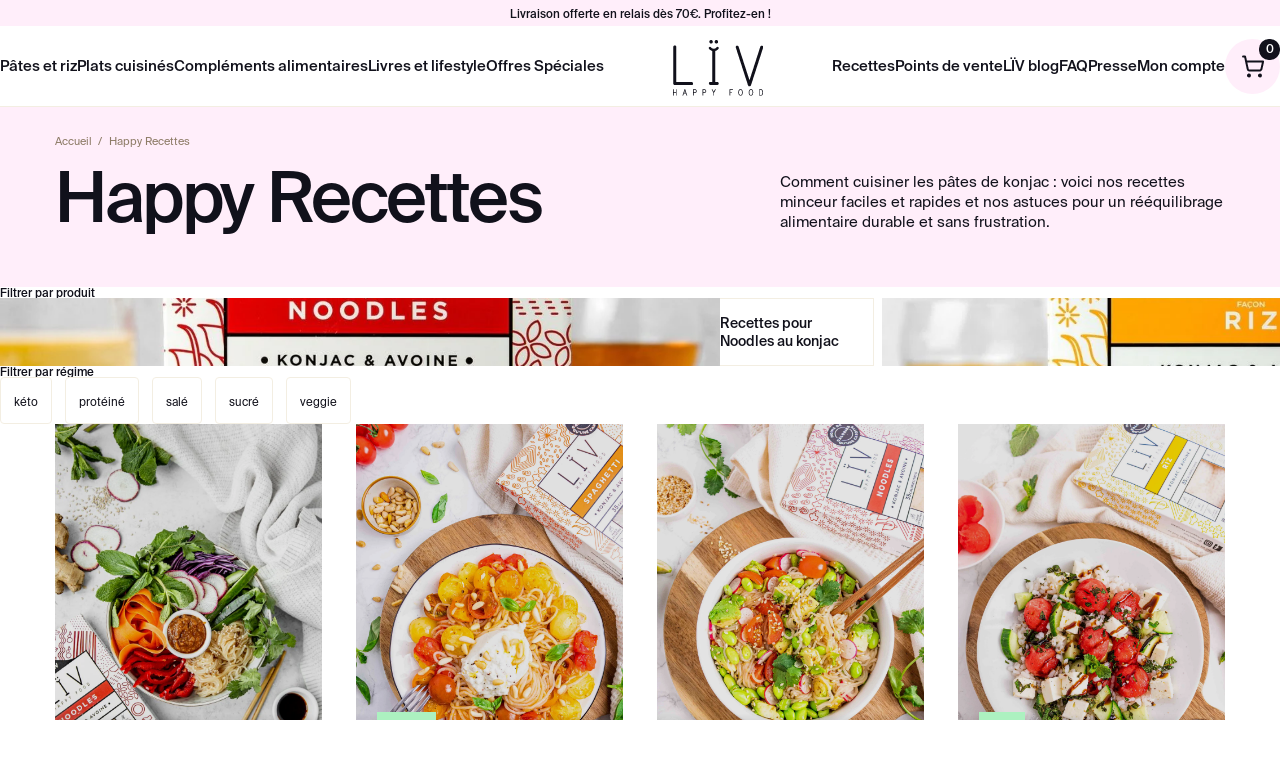

--- FILE ---
content_type: text/html; charset=utf-8
request_url: https://liv-happyfood.com/blogs/les-recettes?page=7
body_size: 57208
content:
<!doctype html>
<html class="no-js" lang="fr">
    <head>

    
    
    
    
    
      
      
    
  <!-- ! Yoast SEO -->
        <meta charset="utf-8">
        <meta http-equiv="X-UA-Compatible" content="IE=edge">
        <meta name="viewport" content="width=device-width,initial-scale=1">
        <meta name="theme-color" content="">

		<!-- Google Tag Manager -->
		<script async crossorigin fetchpriority="high" src="/cdn/shopifycloud/importmap-polyfill/es-modules-shim.2.4.0.js"></script>
<script>(function(w,d,s,l,i){w[l]=w[l]||[];w[l].push({'gtm.start':
		new Date().getTime(),event:'gtm.js'});var f=d.getElementsByTagName(s)[0],
		j=d.createElement(s),dl=l!='dataLayer'?'&l='+l:'';j.async=true;j.src=
		'https://www.googletagmanager.com/gtm.js?id='+i+dl;f.parentNode.insertBefore(j,f);
		})(window,document,'script','dataLayer','GTM-P7H3B6L');</script>
		<!-- End Google Tag Manager -->

        


<script type="importmap">
    {
        "imports": {
            "@splidejs/splide": "https://ga.jspm.io/npm:@splidejs/splide@4.1.4/dist/js/splide.esm.js"
        }
    }
</script>
<script async src="https://ga.jspm.io/npm:es-module-shims@1.8.3/dist/es-module-shims.js" crossorigin="anonymous"></script>


        
            


        <link rel="preconnect" href="https://cdn.shopify.com" crossorigin><link rel="icon" type="image/png" href="//liv-happyfood.com/cdn/shop/files/FAVICON_-_elements-LIV_Plan_de_travail_1_copie_27.png?crop=center&height=32&v=1613742130&width=32"><link rel="preconnect" href="https://fonts.shopifycdn.com" crossorigin>

        

		
		<script src="//liv-happyfood.com/cdn/shop/t/38/assets/global.js?v=97754102095098519731732869324" defer="defer"></script>

        <script>window.performance && window.performance.mark && window.performance.mark('shopify.content_for_header.start');</script><meta name="facebook-domain-verification" content="4pr9mypya0mzbdynyyny6vbpitmht8">
<meta name="google-site-verification" content="9HxNS1MqQwxJVf8Sg79QILklCI_E1OT0l72xo4eooW4">
<meta id="shopify-digital-wallet" name="shopify-digital-wallet" content="/35060711562/digital_wallets/dialog">
<meta name="shopify-checkout-api-token" content="adb35a690ae5f947c928ced14167aab3">
<meta id="in-context-paypal-metadata" data-shop-id="35060711562" data-venmo-supported="false" data-environment="production" data-locale="fr_FR" data-paypal-v4="true" data-currency="EUR">
<link rel="alternate" type="application/atom+xml" title="Feed" href="/blogs/les-recettes.atom" />
<link rel="prev" href="/blogs/les-recettes?page=6">
<link rel="next" href="/blogs/les-recettes?page=8">
<script async="async" src="/checkouts/internal/preloads.js?locale=fr-FR"></script>
<link rel="preconnect" href="https://shop.app" crossorigin="anonymous">
<script async="async" src="https://shop.app/checkouts/internal/preloads.js?locale=fr-FR&shop_id=35060711562" crossorigin="anonymous"></script>
<script id="apple-pay-shop-capabilities" type="application/json">{"shopId":35060711562,"countryCode":"FR","currencyCode":"EUR","merchantCapabilities":["supports3DS"],"merchantId":"gid:\/\/shopify\/Shop\/35060711562","merchantName":"LIV Happy Food","requiredBillingContactFields":["postalAddress","email","phone"],"requiredShippingContactFields":["postalAddress","email","phone"],"shippingType":"shipping","supportedNetworks":["visa","masterCard","amex","maestro"],"total":{"type":"pending","label":"LIV Happy Food","amount":"1.00"},"shopifyPaymentsEnabled":true,"supportsSubscriptions":true}</script>
<script id="shopify-features" type="application/json">{"accessToken":"adb35a690ae5f947c928ced14167aab3","betas":["rich-media-storefront-analytics"],"domain":"liv-happyfood.com","predictiveSearch":true,"shopId":35060711562,"locale":"fr"}</script>
<script>var Shopify = Shopify || {};
Shopify.shop = "liv-happyfood.myshopify.com";
Shopify.locale = "fr";
Shopify.currency = {"active":"EUR","rate":"1.0"};
Shopify.country = "FR";
Shopify.theme = {"name":"Liv-Happy-Food-v2\/main","id":175067824459,"schema_name":"Moon Moon","schema_version":"1.8.24","theme_store_id":null,"role":"main"};
Shopify.theme.handle = "null";
Shopify.theme.style = {"id":null,"handle":null};
Shopify.cdnHost = "liv-happyfood.com/cdn";
Shopify.routes = Shopify.routes || {};
Shopify.routes.root = "/";</script>
<script type="module">!function(o){(o.Shopify=o.Shopify||{}).modules=!0}(window);</script>
<script>!function(o){function n(){var o=[];function n(){o.push(Array.prototype.slice.apply(arguments))}return n.q=o,n}var t=o.Shopify=o.Shopify||{};t.loadFeatures=n(),t.autoloadFeatures=n()}(window);</script>
<script>
  window.ShopifyPay = window.ShopifyPay || {};
  window.ShopifyPay.apiHost = "shop.app\/pay";
  window.ShopifyPay.redirectState = null;
</script>
<script id="shop-js-analytics" type="application/json">{"pageType":"blog"}</script>
<script defer="defer" async type="module" src="//liv-happyfood.com/cdn/shopifycloud/shop-js/modules/v2/client.init-shop-cart-sync_CfnabTz1.fr.esm.js"></script>
<script defer="defer" async type="module" src="//liv-happyfood.com/cdn/shopifycloud/shop-js/modules/v2/chunk.common_1HJ87NEU.esm.js"></script>
<script defer="defer" async type="module" src="//liv-happyfood.com/cdn/shopifycloud/shop-js/modules/v2/chunk.modal_BHK_cQfO.esm.js"></script>
<script type="module">
  await import("//liv-happyfood.com/cdn/shopifycloud/shop-js/modules/v2/client.init-shop-cart-sync_CfnabTz1.fr.esm.js");
await import("//liv-happyfood.com/cdn/shopifycloud/shop-js/modules/v2/chunk.common_1HJ87NEU.esm.js");
await import("//liv-happyfood.com/cdn/shopifycloud/shop-js/modules/v2/chunk.modal_BHK_cQfO.esm.js");

  window.Shopify.SignInWithShop?.initShopCartSync?.({"fedCMEnabled":true,"windoidEnabled":true});

</script>
<script>
  window.Shopify = window.Shopify || {};
  if (!window.Shopify.featureAssets) window.Shopify.featureAssets = {};
  window.Shopify.featureAssets['shop-js'] = {"shop-cart-sync":["modules/v2/client.shop-cart-sync_CJ9J03TB.fr.esm.js","modules/v2/chunk.common_1HJ87NEU.esm.js","modules/v2/chunk.modal_BHK_cQfO.esm.js"],"init-fed-cm":["modules/v2/client.init-fed-cm_DrLuZvAY.fr.esm.js","modules/v2/chunk.common_1HJ87NEU.esm.js","modules/v2/chunk.modal_BHK_cQfO.esm.js"],"shop-toast-manager":["modules/v2/client.shop-toast-manager_Bou6hV8m.fr.esm.js","modules/v2/chunk.common_1HJ87NEU.esm.js","modules/v2/chunk.modal_BHK_cQfO.esm.js"],"init-shop-cart-sync":["modules/v2/client.init-shop-cart-sync_CfnabTz1.fr.esm.js","modules/v2/chunk.common_1HJ87NEU.esm.js","modules/v2/chunk.modal_BHK_cQfO.esm.js"],"shop-button":["modules/v2/client.shop-button_B0rdi3gj.fr.esm.js","modules/v2/chunk.common_1HJ87NEU.esm.js","modules/v2/chunk.modal_BHK_cQfO.esm.js"],"init-windoid":["modules/v2/client.init-windoid_DoIbpnLP.fr.esm.js","modules/v2/chunk.common_1HJ87NEU.esm.js","modules/v2/chunk.modal_BHK_cQfO.esm.js"],"shop-cash-offers":["modules/v2/client.shop-cash-offers_PjPz4eBO.fr.esm.js","modules/v2/chunk.common_1HJ87NEU.esm.js","modules/v2/chunk.modal_BHK_cQfO.esm.js"],"pay-button":["modules/v2/client.pay-button_BNubdV5Y.fr.esm.js","modules/v2/chunk.common_1HJ87NEU.esm.js","modules/v2/chunk.modal_BHK_cQfO.esm.js"],"init-customer-accounts":["modules/v2/client.init-customer-accounts_DjJKqY88.fr.esm.js","modules/v2/client.shop-login-button_CU7S3YVC.fr.esm.js","modules/v2/chunk.common_1HJ87NEU.esm.js","modules/v2/chunk.modal_BHK_cQfO.esm.js"],"avatar":["modules/v2/client.avatar_BTnouDA3.fr.esm.js"],"checkout-modal":["modules/v2/client.checkout-modal_DHIFh2jD.fr.esm.js","modules/v2/chunk.common_1HJ87NEU.esm.js","modules/v2/chunk.modal_BHK_cQfO.esm.js"],"init-shop-for-new-customer-accounts":["modules/v2/client.init-shop-for-new-customer-accounts_CChb7f5q.fr.esm.js","modules/v2/client.shop-login-button_CU7S3YVC.fr.esm.js","modules/v2/chunk.common_1HJ87NEU.esm.js","modules/v2/chunk.modal_BHK_cQfO.esm.js"],"init-customer-accounts-sign-up":["modules/v2/client.init-customer-accounts-sign-up_B2jRZs6O.fr.esm.js","modules/v2/client.shop-login-button_CU7S3YVC.fr.esm.js","modules/v2/chunk.common_1HJ87NEU.esm.js","modules/v2/chunk.modal_BHK_cQfO.esm.js"],"init-shop-email-lookup-coordinator":["modules/v2/client.init-shop-email-lookup-coordinator_DuS0AyCe.fr.esm.js","modules/v2/chunk.common_1HJ87NEU.esm.js","modules/v2/chunk.modal_BHK_cQfO.esm.js"],"shop-follow-button":["modules/v2/client.shop-follow-button_CCmvXPjD.fr.esm.js","modules/v2/chunk.common_1HJ87NEU.esm.js","modules/v2/chunk.modal_BHK_cQfO.esm.js"],"shop-login-button":["modules/v2/client.shop-login-button_CU7S3YVC.fr.esm.js","modules/v2/chunk.common_1HJ87NEU.esm.js","modules/v2/chunk.modal_BHK_cQfO.esm.js"],"shop-login":["modules/v2/client.shop-login_Dp4teCL2.fr.esm.js","modules/v2/chunk.common_1HJ87NEU.esm.js","modules/v2/chunk.modal_BHK_cQfO.esm.js"],"lead-capture":["modules/v2/client.lead-capture_dUd1iojI.fr.esm.js","modules/v2/chunk.common_1HJ87NEU.esm.js","modules/v2/chunk.modal_BHK_cQfO.esm.js"],"payment-terms":["modules/v2/client.payment-terms_Cl0kKGvx.fr.esm.js","modules/v2/chunk.common_1HJ87NEU.esm.js","modules/v2/chunk.modal_BHK_cQfO.esm.js"]};
</script>
<script>(function() {
  var isLoaded = false;
  function asyncLoad() {
    if (isLoaded) return;
    isLoaded = true;
    var urls = ["https:\/\/maps.boxtal.com\/api\/v2\/maps-shopify\/script.js?shopId=47009\u0026shop=liv-happyfood.myshopify.com","https:\/\/maps.boxtal.com\/api\/v2\/maps-shopify\/script.js?shopId=47009\u0026shop=liv-happyfood.myshopify.com","https:\/\/maps.boxtal.com\/api\/v2\/maps-shopify\/script.js?shopId=47009\u0026shop=liv-happyfood.myshopify.com","https:\/\/maps.boxtal.com\/api\/v2\/maps-shopify\/script.js?shopId=47009\u0026shop=liv-happyfood.myshopify.com","https:\/\/maps.boxtal.com\/api\/v2\/maps-shopify\/script.js?shopId=47009\u0026shop=liv-happyfood.myshopify.com","https:\/\/maps.boxtal.com\/api\/v2\/maps-shopify\/script.js?shopId=47009\u0026shop=liv-happyfood.myshopify.com","https:\/\/maps.boxtal.com\/api\/v2\/maps-shopify\/script.js?shopId=47009\u0026shop=liv-happyfood.myshopify.com","https:\/\/maps.boxtal.com\/api\/v2\/maps-shopify\/script.js?shopId=47009\u0026shop=liv-happyfood.myshopify.com","https:\/\/maps.boxtal.com\/api\/v2\/maps-shopify\/script.js?shopId=47009\u0026shop=liv-happyfood.myshopify.com","https:\/\/maps.boxtal.com\/api\/v2\/maps-shopify\/script.js?shopId=47009\u0026shop=liv-happyfood.myshopify.com","https:\/\/maps.boxtal.com\/api\/v2\/maps-shopify\/script.js?shopId=47009\u0026shop=liv-happyfood.myshopify.com","https:\/\/maps.boxtal.com\/api\/v2\/maps-shopify\/script.js?shopId=47009\u0026shop=liv-happyfood.myshopify.com","https:\/\/maps.boxtal.com\/api\/v2\/maps-shopify\/script.js?shopId=47009\u0026shop=liv-happyfood.myshopify.com","https:\/\/maps.boxtal.com\/api\/v2\/maps-shopify\/script.js?shopId=47009\u0026shop=liv-happyfood.myshopify.com","https:\/\/static.rechargecdn.com\/assets\/js\/widget.min.js?shop=liv-happyfood.myshopify.com","https:\/\/api.omappapi.com\/shopify\/embed\/?shop=liv-happyfood.myshopify.com","https:\/\/cdn.shopify.com\/s\/files\/1\/0350\/6071\/1562\/t\/29\/assets\/booster_eu_cookie_35060711562.js?v=1670320784\u0026shop=liv-happyfood.myshopify.com","https:\/\/storage.nfcube.com\/instafeed-fee63ae995f8604c08addefc26cbc83f.js?shop=liv-happyfood.myshopify.com","https:\/\/bigblueprod-fast-tags.web.app\/shopify\/main.js?shop=liv-happyfood.myshopify.com#eyJhbGciOiJFUzI1NiIsImtpZCI6InExZHNwamdqdGUiLCJ0eXAiOiJKV1QifQ.eyJleHAiOjE3Njk4MDQxMTUsImlzcyI6Imh0dHBzOi8vY2hlY2tvdXQtYXBpLmJp","https:\/\/bigblueprod-fast-tags.web.app\/shopify\/2.js?shop=liv-happyfood.myshopify.com#Z2JsdWUuY28vIiwic3ViIjoic19saXZmMDAwMSJ9.tJhY0u1t2wx7Hh2CzyIjXvM7chXkuY9EPLtGskRLtNc5TFaEGPdwTxysdi6G-XA4lFaknxCmxx-YEQ8wQZ-n1A"];
    for (var i = 0; i < urls.length; i++) {
      var s = document.createElement('script');
      s.type = 'text/javascript';
      s.async = true;
      s.src = urls[i];
      var x = document.getElementsByTagName('script')[0];
      x.parentNode.insertBefore(s, x);
    }
  };
  if(window.attachEvent) {
    window.attachEvent('onload', asyncLoad);
  } else {
    window.addEventListener('load', asyncLoad, false);
  }
})();</script>
<script id="__st">var __st={"a":35060711562,"offset":3600,"reqid":"894f6229-915b-4d3c-a549-4d59fd071936-1769573428","pageurl":"liv-happyfood.com\/blogs\/les-recettes?page=7","s":"blogs-79221981333","u":"aa75a56a0577","p":"blog","rtyp":"blog","rid":79221981333};</script>
<script>window.ShopifyPaypalV4VisibilityTracking = true;</script>
<script id="captcha-bootstrap">!function(){'use strict';const t='contact',e='account',n='new_comment',o=[[t,t],['blogs',n],['comments',n],[t,'customer']],c=[[e,'customer_login'],[e,'guest_login'],[e,'recover_customer_password'],[e,'create_customer']],r=t=>t.map((([t,e])=>`form[action*='/${t}']:not([data-nocaptcha='true']) input[name='form_type'][value='${e}']`)).join(','),a=t=>()=>t?[...document.querySelectorAll(t)].map((t=>t.form)):[];function s(){const t=[...o],e=r(t);return a(e)}const i='password',u='form_key',d=['recaptcha-v3-token','g-recaptcha-response','h-captcha-response',i],f=()=>{try{return window.sessionStorage}catch{return}},m='__shopify_v',_=t=>t.elements[u];function p(t,e,n=!1){try{const o=window.sessionStorage,c=JSON.parse(o.getItem(e)),{data:r}=function(t){const{data:e,action:n}=t;return t[m]||n?{data:e,action:n}:{data:t,action:n}}(c);for(const[e,n]of Object.entries(r))t.elements[e]&&(t.elements[e].value=n);n&&o.removeItem(e)}catch(o){console.error('form repopulation failed',{error:o})}}const l='form_type',E='cptcha';function T(t){t.dataset[E]=!0}const w=window,h=w.document,L='Shopify',v='ce_forms',y='captcha';let A=!1;((t,e)=>{const n=(g='f06e6c50-85a8-45c8-87d0-21a2b65856fe',I='https://cdn.shopify.com/shopifycloud/storefront-forms-hcaptcha/ce_storefront_forms_captcha_hcaptcha.v1.5.2.iife.js',D={infoText:'Protégé par hCaptcha',privacyText:'Confidentialité',termsText:'Conditions'},(t,e,n)=>{const o=w[L][v],c=o.bindForm;if(c)return c(t,g,e,D).then(n);var r;o.q.push([[t,g,e,D],n]),r=I,A||(h.body.append(Object.assign(h.createElement('script'),{id:'captcha-provider',async:!0,src:r})),A=!0)});var g,I,D;w[L]=w[L]||{},w[L][v]=w[L][v]||{},w[L][v].q=[],w[L][y]=w[L][y]||{},w[L][y].protect=function(t,e){n(t,void 0,e),T(t)},Object.freeze(w[L][y]),function(t,e,n,w,h,L){const[v,y,A,g]=function(t,e,n){const i=e?o:[],u=t?c:[],d=[...i,...u],f=r(d),m=r(i),_=r(d.filter((([t,e])=>n.includes(e))));return[a(f),a(m),a(_),s()]}(w,h,L),I=t=>{const e=t.target;return e instanceof HTMLFormElement?e:e&&e.form},D=t=>v().includes(t);t.addEventListener('submit',(t=>{const e=I(t);if(!e)return;const n=D(e)&&!e.dataset.hcaptchaBound&&!e.dataset.recaptchaBound,o=_(e),c=g().includes(e)&&(!o||!o.value);(n||c)&&t.preventDefault(),c&&!n&&(function(t){try{if(!f())return;!function(t){const e=f();if(!e)return;const n=_(t);if(!n)return;const o=n.value;o&&e.removeItem(o)}(t);const e=Array.from(Array(32),(()=>Math.random().toString(36)[2])).join('');!function(t,e){_(t)||t.append(Object.assign(document.createElement('input'),{type:'hidden',name:u})),t.elements[u].value=e}(t,e),function(t,e){const n=f();if(!n)return;const o=[...t.querySelectorAll(`input[type='${i}']`)].map((({name:t})=>t)),c=[...d,...o],r={};for(const[a,s]of new FormData(t).entries())c.includes(a)||(r[a]=s);n.setItem(e,JSON.stringify({[m]:1,action:t.action,data:r}))}(t,e)}catch(e){console.error('failed to persist form',e)}}(e),e.submit())}));const S=(t,e)=>{t&&!t.dataset[E]&&(n(t,e.some((e=>e===t))),T(t))};for(const o of['focusin','change'])t.addEventListener(o,(t=>{const e=I(t);D(e)&&S(e,y())}));const B=e.get('form_key'),M=e.get(l),P=B&&M;t.addEventListener('DOMContentLoaded',(()=>{const t=y();if(P)for(const e of t)e.elements[l].value===M&&p(e,B);[...new Set([...A(),...v().filter((t=>'true'===t.dataset.shopifyCaptcha))])].forEach((e=>S(e,t)))}))}(h,new URLSearchParams(w.location.search),n,t,e,['guest_login'])})(!0,!0)}();</script>
<script integrity="sha256-4kQ18oKyAcykRKYeNunJcIwy7WH5gtpwJnB7kiuLZ1E=" data-source-attribution="shopify.loadfeatures" defer="defer" src="//liv-happyfood.com/cdn/shopifycloud/storefront/assets/storefront/load_feature-a0a9edcb.js" crossorigin="anonymous"></script>
<script crossorigin="anonymous" defer="defer" src="//liv-happyfood.com/cdn/shopifycloud/storefront/assets/shopify_pay/storefront-65b4c6d7.js?v=20250812"></script>
<script data-source-attribution="shopify.dynamic_checkout.dynamic.init">var Shopify=Shopify||{};Shopify.PaymentButton=Shopify.PaymentButton||{isStorefrontPortableWallets:!0,init:function(){window.Shopify.PaymentButton.init=function(){};var t=document.createElement("script");t.src="https://liv-happyfood.com/cdn/shopifycloud/portable-wallets/latest/portable-wallets.fr.js",t.type="module",document.head.appendChild(t)}};
</script>
<script data-source-attribution="shopify.dynamic_checkout.buyer_consent">
  function portableWalletsHideBuyerConsent(e){var t=document.getElementById("shopify-buyer-consent"),n=document.getElementById("shopify-subscription-policy-button");t&&n&&(t.classList.add("hidden"),t.setAttribute("aria-hidden","true"),n.removeEventListener("click",e))}function portableWalletsShowBuyerConsent(e){var t=document.getElementById("shopify-buyer-consent"),n=document.getElementById("shopify-subscription-policy-button");t&&n&&(t.classList.remove("hidden"),t.removeAttribute("aria-hidden"),n.addEventListener("click",e))}window.Shopify?.PaymentButton&&(window.Shopify.PaymentButton.hideBuyerConsent=portableWalletsHideBuyerConsent,window.Shopify.PaymentButton.showBuyerConsent=portableWalletsShowBuyerConsent);
</script>
<script data-source-attribution="shopify.dynamic_checkout.cart.bootstrap">document.addEventListener("DOMContentLoaded",(function(){function t(){return document.querySelector("shopify-accelerated-checkout-cart, shopify-accelerated-checkout")}if(t())Shopify.PaymentButton.init();else{new MutationObserver((function(e,n){t()&&(Shopify.PaymentButton.init(),n.disconnect())})).observe(document.body,{childList:!0,subtree:!0})}}));
</script>
<link id="shopify-accelerated-checkout-styles" rel="stylesheet" media="screen" href="https://liv-happyfood.com/cdn/shopifycloud/portable-wallets/latest/accelerated-checkout-backwards-compat.css" crossorigin="anonymous">
<style id="shopify-accelerated-checkout-cart">
        #shopify-buyer-consent {
  margin-top: 1em;
  display: inline-block;
  width: 100%;
}

#shopify-buyer-consent.hidden {
  display: none;
}

#shopify-subscription-policy-button {
  background: none;
  border: none;
  padding: 0;
  text-decoration: underline;
  font-size: inherit;
  cursor: pointer;
}

#shopify-subscription-policy-button::before {
  box-shadow: none;
}

      </style>

<script>window.performance && window.performance.mark && window.performance.mark('shopify.content_for_header.end');</script>

		<style data-shopify>
			Liquid error (layout/theme line 75): font_face can only be used with a font drop
			
			
			
			Liquid error (layout/theme line 79): font_face can only be used with a font drop

			

				:root,

				.color-scheme-1 {
					--color-background: 255,255,255;
				
					--gradient-background: #ffffff;
				
		
				
		
				--color-foreground: 18,18,18;
				--color-background-contrast: 191,191,191;
				--color-shadow: 18,18,18;
				--color-button: 18,18,18;
				--color-button-text: 255,255,255;
				--color-secondary-button: 255,255,255;
				--color-secondary-button-text: 18,18,18;
				--color-link: 18,18,18;
				--color-badge-foreground: 18,18,18;
				--color-badge-background: 255,255,255;
				--color-badge-border: 18,18,18;
				--payment-terms-background-color: rgb(255 255 255);
				}
			

				

				.color-scheme-2 {
					--color-background: 243,243,243;
				
					--gradient-background: #f3f3f3;
				
		
				
		
				--color-foreground: 18,18,18;
				--color-background-contrast: 179,179,179;
				--color-shadow: 18,18,18;
				--color-button: 18,18,18;
				--color-button-text: 243,243,243;
				--color-secondary-button: 243,243,243;
				--color-secondary-button-text: 18,18,18;
				--color-link: 18,18,18;
				--color-badge-foreground: 18,18,18;
				--color-badge-background: 243,243,243;
				--color-badge-border: 18,18,18;
				--payment-terms-background-color: rgb(243 243 243);
				}
			

				

				.color-scheme-3 {
					--color-background: 36,40,51;
				
					--gradient-background: #242833;
				
		
				
		
				--color-foreground: 255,255,255;
				--color-background-contrast: 47,52,66;
				--color-shadow: 18,18,18;
				--color-button: 255,255,255;
				--color-button-text: 0,0,0;
				--color-secondary-button: 36,40,51;
				--color-secondary-button-text: 255,255,255;
				--color-link: 255,255,255;
				--color-badge-foreground: 255,255,255;
				--color-badge-background: 36,40,51;
				--color-badge-border: 255,255,255;
				--payment-terms-background-color: rgb(36 40 51);
				}
			

				

				.color-scheme-4 {
					--color-background: 18,18,18;
				
					--gradient-background: #121212;
				
		
				
		
				--color-foreground: 255,255,255;
				--color-background-contrast: 146,146,146;
				--color-shadow: 18,18,18;
				--color-button: 255,255,255;
				--color-button-text: 18,18,18;
				--color-secondary-button: 18,18,18;
				--color-secondary-button-text: 255,255,255;
				--color-link: 255,255,255;
				--color-badge-foreground: 255,255,255;
				--color-badge-background: 18,18,18;
				--color-badge-border: 255,255,255;
				--payment-terms-background-color: rgb(18 18 18);
				}
			

				

				.color-scheme-5 {
					--color-background: 51,79,180;
				
					--gradient-background: #334fb4;
				
		
				
		
				--color-foreground: 255,255,255;
				--color-background-contrast: 23,35,81;
				--color-shadow: 18,18,18;
				--color-button: 255,255,255;
				--color-button-text: 51,79,180;
				--color-secondary-button: 51,79,180;
				--color-secondary-button-text: 255,255,255;
				--color-link: 255,255,255;
				--color-badge-foreground: 255,255,255;
				--color-badge-background: 51,79,180;
				--color-badge-border: 255,255,255;
				--payment-terms-background-color: rgb(51 79 180);
				}
			

			body, .color-scheme-1, .color-scheme-2, .color-scheme-3, .color-scheme-4, .color-scheme-5 {
				color: rgba(var(--color-foreground), 0.75);
				background-color: rgb(var(--color-background));
			}

			:root {
				--font-body-family: , ;
				--font-body-style: ;
				--font-body-weight: ;
				--font-body-weight-bold: 300;
		
				--font-heading-family: , ;
				--font-heading-style: ;
				--font-heading-weight: ;
		
				--font-body-scale: 1.0;
				--font-heading-scale: 1.0;
		
				--media-padding: px;
				--media-border-opacity: 0.05;
				--media-border-width: 1px;
				--media-radius: 0px;
				--media-shadow-opacity: 0.0;
				--media-shadow-horizontal-offset: 0px;
				--media-shadow-vertical-offset: 4px;
				--media-shadow-blur-radius: 5px;
				--media-shadow-visible: 0;
		
				--page-width: 120rem;
				--page-width-margin: 0rem;
		
				--product-card-image-padding: 0.0rem;
				--product-card-corner-radius: 0.0rem;
				--product-card-text-alignment: left;
				--product-card-border-width: 0.0rem;
				--product-card-border-opacity: 0.1;
				--product-card-shadow-opacity: 0.0;
				--product-card-shadow-visible: 0;
				--product-card-shadow-horizontal-offset: 0.0rem;
				--product-card-shadow-vertical-offset: 0.4rem;
				--product-card-shadow-blur-radius: 0.5rem;
		
				--collection-card-image-padding: 0.0rem;
				--collection-card-corner-radius: 0.0rem;
				--collection-card-text-alignment: left;
				--collection-card-border-width: 0.0rem;
				--collection-card-border-opacity: 0.1;
				--collection-card-shadow-opacity: 0.0;
				--collection-card-shadow-visible: 0;
				--collection-card-shadow-horizontal-offset: 0.0rem;
				--collection-card-shadow-vertical-offset: 0.4rem;
				--collection-card-shadow-blur-radius: 0.5rem;
		
				--blog-card-image-padding: 0.0rem;
				--blog-card-corner-radius: 0.0rem;
				--blog-card-text-alignment: left;
				--blog-card-border-width: 0.0rem;
				--blog-card-border-opacity: 0.1;
				--blog-card-shadow-opacity: 0.0;
				--blog-card-shadow-visible: 0;
				--blog-card-shadow-horizontal-offset: 0.0rem;
				--blog-card-shadow-vertical-offset: 0.4rem;
				--blog-card-shadow-blur-radius: 0.5rem;
		
				--badge-corner-radius: 4.0rem;
		
				--popup-border-width: 1px;
				--popup-border-opacity: 0.1;
				--popup-corner-radius: 0px;
				--popup-shadow-opacity: 0.05;
				--popup-shadow-horizontal-offset: 0px;
				--popup-shadow-vertical-offset: 4px;
				--popup-shadow-blur-radius: 5px;
		
				--drawer-border-width: 1px;
				--drawer-border-opacity: 0.1;
				--drawer-shadow-opacity: 0.0;
				--drawer-shadow-horizontal-offset: 0px;
				--drawer-shadow-vertical-offset: 4px;
				--drawer-shadow-blur-radius: 5px;
		
				--spacing-sections-desktop: 0px;
				--spacing-sections-mobile: 0px;
		
				--grid-desktop-vertical-spacing: 8px;
				--grid-desktop-horizontal-spacing: 8px;
				--grid-mobile-vertical-spacing: 4px;
				--grid-mobile-horizontal-spacing: 4px;
		
				--text-boxes-border-opacity: 0.1;
				--text-boxes-border-width: 0px;
				--text-boxes-radius: 0px;
				--text-boxes-shadow-opacity: 0.0;
				--text-boxes-shadow-visible: 0;
				--text-boxes-shadow-horizontal-offset: 0px;
				--text-boxes-shadow-vertical-offset: 4px;
				--text-boxes-shadow-blur-radius: 5px;
		
				--buttons-radius: 0px;
				--buttons-radius-outset: 0px;
				--buttons-border-width: 1px;
				--buttons-border-opacity: 1.0;
				--buttons-shadow-opacity: 0.0;
				--buttons-shadow-visible: 0;
				--buttons-shadow-horizontal-offset: 0px;
				--buttons-shadow-vertical-offset: 4px;
				--buttons-shadow-blur-radius: 5px;
				--buttons-border-offset: 0px;
		
				--inputs-radius: 0px;
				--inputs-border-width: 1px;
				--inputs-border-opacity: 0.55;
				--inputs-shadow-opacity: 0.0;
				--inputs-shadow-horizontal-offset: 0px;
				--inputs-margin-offset: 0px;
				--inputs-shadow-vertical-offset: 4px;
				--inputs-shadow-blur-radius: 5px;
				--inputs-radius-outset: 0px;
		
				--variant-pills-radius: 40px;
				--variant-pills-border-width: 1px;
				--variant-pills-border-opacity: 0.55;
				--variant-pills-shadow-opacity: 0.0;
				--variant-pills-shadow-horizontal-offset: 0px;
				--variant-pills-shadow-vertical-offset: 4px;
				--variant-pills-shadow-blur-radius: 5px;
			}

			*,
			*::before,
			*::after {
				box-sizing: inherit;
			}
			html {
				box-sizing: border-box;
				font-size: calc(var(--font-body-scale) * 62.5%);
				height: 100%;
			}
			body {
				display: grid;
				grid-template-rows: auto auto 1fr auto;
				grid-template-columns: 100%;
				min-height: 100%;
				margin: 0;
				font-size: 1.5rem;
				letter-spacing: 0.06rem;
				line-height: calc(1 + 0.8 / var(--font-body-scale));
				font-family: var(--font-body-family);
				font-style: var(--font-body-style);
				font-weight: var(--font-body-weight);
			}

			@media screen and (min-width: 750px) {
				body {
					font-size: 1.6rem;
				}
			}
		</style>

		
        
		<link href="//liv-happyfood.com/cdn/shop/t/38/assets/splide.min.css?v=44329677166622589231732869324" rel="stylesheet" type="text/css" media="all" />

		
        <link href="//liv-happyfood.com/cdn/shop/t/38/assets/mm-variables.css?v=158586493008458764731734018606" rel="stylesheet" type="text/css" media="all" />

		
        <link href="//liv-happyfood.com/cdn/shop/t/38/assets/moon-moon.css?v=14086501645467026581739347572" rel="stylesheet" type="text/css" media="all" />
        <link href="//liv-happyfood.com/cdn/shop/t/38/assets/mm-colors.css?v=68618803936830498061733425510" rel="stylesheet" type="text/css" media="all" />
        
		
        <link href="//liv-happyfood.com/cdn/shop/t/38/assets/mm-fonts.css?v=27440062096721239891737478174" rel="stylesheet" type="text/css" media="all" />
        <link href="//liv-happyfood.com/cdn/shop/t/38/assets/mm-section.css?v=106086770086059650811734018604" rel="stylesheet" type="text/css" media="all" />
        <link href="//liv-happyfood.com/cdn/shop/t/38/assets/mm-btn.css?v=48084049985842307311734453821" rel="stylesheet" type="text/css" media="all" />
        <link href="//liv-happyfood.com/cdn/shop/t/38/assets/mm-label.css?v=115179051359232060771734018601" rel="stylesheet" type="text/css" media="all" />
        <link href="//liv-happyfood.com/cdn/shop/t/38/assets/mm-splide.css?v=14596054036696567641734018604" rel="stylesheet" type="text/css" media="all" />
        <link href="//liv-happyfood.com/cdn/shop/t/38/assets/mm-product-card.css?v=159738732519766336241738062703" rel="stylesheet" type="text/css" media="all" />
        <link href="//liv-happyfood.com/cdn/shop/t/38/assets/mm-article-card.css?v=152797197619913638891736840052" rel="stylesheet" type="text/css" media="all" />
        <link href="//liv-happyfood.com/cdn/shop/t/38/assets/mm-recette-card.css?v=93705934603687821001769414986" rel="stylesheet" type="text/css" media="all" />
        <link href="//liv-happyfood.com/cdn/shop/t/38/assets/mm-localization-form.css?v=61532094665440126631732869328" rel="stylesheet" type="text/css" media="all" />
        <link href="//liv-happyfood.com/cdn/shop/t/38/assets/mm-breadcrumbs.css?v=34718669080780797411736434470" rel="stylesheet" type="text/css" media="all" />
        <link href="//liv-happyfood.com/cdn/shop/t/38/assets/mm-newsletter.css?v=8056148549956097841736355416" rel="stylesheet" type="text/css" media="all" />
		<link href="//liv-happyfood.com/cdn/shop/t/38/assets/mm-pages.css?v=100415812127530215991736161147" rel="stylesheet" type="text/css" media="all" />
	<!-- BEGIN app block: shopify://apps/instafeed/blocks/head-block/c447db20-095d-4a10-9725-b5977662c9d5 --><link rel="preconnect" href="https://cdn.nfcube.com/">
<link rel="preconnect" href="https://scontent.cdninstagram.com/">


  <script>
    document.addEventListener('DOMContentLoaded', function () {
      let instafeedScript = document.createElement('script');

      
        instafeedScript.src = 'https://storage.nfcube.com/instafeed-fee63ae995f8604c08addefc26cbc83f.js';
      

      document.body.appendChild(instafeedScript);
    });
  </script>





<!-- END app block --><!-- BEGIN app block: shopify://apps/yoast-seo/blocks/metatags/7c777011-bc88-4743-a24e-64336e1e5b46 -->
<!-- This site is optimized with Yoast SEO for Shopify -->
<title>Happy Recettes Page 7 - LIV Happy Food</title>
<link rel="canonical" href="https://liv-happyfood.com/blogs/les-recettes?page=7" />
<meta name="robots" content="index, follow, max-image-preview:large, max-snippet:-1, max-video-preview:-1" />
<meta property="og:site_name" content="LIV Happy Food" />
<meta property="og:url" content="https://liv-happyfood.com/blogs/les-recettes?page=7" />
<meta property="og:locale" content="fr_FR" />
<meta property="og:type" content="website" />
<meta property="og:title" content="Happy Recettes Page 7 - LIV Happy Food" />
<meta property="og:image" content="https://liv-happyfood.com/cdn/shop/files/pates_de_konjac_papilles_32904446-d1f0-47f8-9379-acbb560a2002.jpg?v=1596198427" />
<meta property="og:image:height" content="653" />
<meta property="og:image:width" content="1600" />
<meta name="twitter:card" content="summary_large_image" />
<script type="application/ld+json" id="yoast-schema-graph">
{
  "@context": "https://schema.org",
  "@graph": [
    {
      "@type": "Organization",
      "@id": "https://liv-happyfood.com/#/schema/organization/1",
      "url": "https://liv-happyfood.com",
      "name": "Liv-HappyFood",
      "logo": {
        "@id": "https://liv-happyfood.com/#/schema/ImageObject/29087400526072"
      },
      "image": [
        {
          "@id": "https://liv-happyfood.com/#/schema/ImageObject/29087400526072"
        }
      ],
      "hasMerchantReturnPolicy": {
        "@type": "MerchantReturnPolicy",
        "merchantReturnLink": "https://liv-happyfood.com/policies/refund-policy"
      },
      "sameAs": ["https:\/\/www.instagram.com\/livhappyfood\/","https:\/\/www.youtube.com\/channel\/UCNyn5voiTJScYFxhu-mGz3Q","https:\/\/www.facebook.com\/Livhappyfood"]
    },
    {
      "@type": "ImageObject",
      "@id": "https://liv-happyfood.com/#/schema/ImageObject/29087400526072",
      "width": 737,
      "height": 481,
      "url": "https:\/\/liv-happyfood.com\/cdn\/shop\/files\/LOGO_LIV_detoure.png?v=1642519036",
      "contentUrl": "https:\/\/liv-happyfood.com\/cdn\/shop\/files\/LOGO_LIV_detoure.png?v=1642519036"
    },
    {
      "@type": "WebSite",
      "@id": "https://liv-happyfood.com/#/schema/website/1",
      "url": "https://liv-happyfood.com",
      "name": "LIV Happy Food",
      "potentialAction": {
        "@type": "SearchAction",
        "target": "https://liv-happyfood.com/search?q={search_term_string}",
        "query-input": "required name=search_term_string"
      },
      "publisher": {
        "@id": "https://liv-happyfood.com/#/schema/organization/1"
      },
      "inLanguage": "fr"
    },
    {
      "@type": "CollectionPage",
      "@id": "https:\/\/liv-happyfood.com\/blogs\/les-recettes?page=7",
      "name": "Happy Recettes Page 7 - LIV Happy Food",
      "breadcrumb": {
        "@id": "https:\/\/liv-happyfood.com\/blogs\/les-recettes?page=7\/#\/schema\/breadcrumb"
      },
      "primaryImageOfPage": {
        "@id": "https://liv-happyfood.com/#/schema/ImageObject/414365810837"
      },
      "image": [{
        "@id": "https://liv-happyfood.com/#/schema/ImageObject/414365810837"
      }],
      "isPartOf": {
        "@id": "https://liv-happyfood.com/#/schema/website/1"
      },
      "url": "https:\/\/liv-happyfood.com\/blogs\/les-recettes?page=7"
    },
    {
      "@type": "ImageObject",
      "@id": "https://liv-happyfood.com/#/schema/ImageObject/414365810837",
      "width": 1600,
      "height": 653,
      "url": "https:\/\/liv-happyfood.com\/cdn\/shop\/files\/pates_de_konjac_papilles_32904446-d1f0-47f8-9379-acbb560a2002.jpg?v=1596198427",
      "contentUrl": "https:\/\/liv-happyfood.com\/cdn\/shop\/files\/pates_de_konjac_papilles_32904446-d1f0-47f8-9379-acbb560a2002.jpg?v=1596198427"
    },
    {
      "@type": "BreadcrumbList",
      "@id": "https:\/\/liv-happyfood.com\/blogs\/les-recettes?page=7\/#\/schema\/breadcrumb",
      "itemListElement": [
        {
          "@type": "ListItem",
          "name": "LIV Happy Food",
          "item": "https:\/\/liv-happyfood.com",
          "position": 1
        },
        {
          "@type": "ListItem",
          "name": "Happy Recettes",
          "position": 2
        }
      ]
    }

  ]}
</script>
<!--/ Yoast SEO -->
<!-- END app block --><!-- BEGIN app block: shopify://apps/judge-me-reviews/blocks/judgeme_core/61ccd3b1-a9f2-4160-9fe9-4fec8413e5d8 --><!-- Start of Judge.me Core -->






<link rel="dns-prefetch" href="https://cdnwidget.judge.me">
<link rel="dns-prefetch" href="https://cdn.judge.me">
<link rel="dns-prefetch" href="https://cdn1.judge.me">
<link rel="dns-prefetch" href="https://api.judge.me">

<script data-cfasync='false' class='jdgm-settings-script'>window.jdgmSettings={"pagination":5,"disable_web_reviews":false,"badge_no_review_text":"Aucun avis","badge_n_reviews_text":"{{ average_rating }} / 5  sur {{ n }} avis","badge_star_color":"#F19722","hide_badge_preview_if_no_reviews":true,"badge_hide_text":true,"enforce_center_preview_badge":false,"widget_title":"Avis Clients","widget_open_form_text":"Laisser un avis","widget_close_form_text":"Annuler l'avis","widget_refresh_page_text":"Actualiser la page","widget_summary_text":"parmi plus de {{ number_of_reviews }} avis","widget_no_review_text":"Soyez le premier à écrire un avis","widget_name_field_text":"Nom d'affichage","widget_verified_name_field_text":"Nom vérifié (public)","widget_name_placeholder_text":"Nom d'affichage","widget_required_field_error_text":"Ce champ est obligatoire.","widget_email_field_text":"Adresse email","widget_verified_email_field_text":"Email vérifié (privé, ne peut pas être modifié)","widget_email_placeholder_text":"Votre adresse email","widget_email_field_error_text":"Veuillez entrer une adresse email valide.","widget_rating_field_text":"Évaluation","widget_review_title_field_text":"Titre de l'avis","widget_review_title_placeholder_text":"Donnez un titre à votre avis","widget_review_body_field_text":"Contenu de l'avis","widget_review_body_placeholder_text":"Commencez à écrire ici...","widget_pictures_field_text":"Photo/Vidéo (facultatif)","widget_submit_review_text":"Soumettre l'avis","widget_submit_verified_review_text":"Soumettre un avis vérifié","widget_submit_success_msg_with_auto_publish":"Merci ! Veuillez actualiser la page dans quelques instants pour voir votre avis. Vous pouvez supprimer ou modifier votre avis en vous connectant à \u003ca href='https://judge.me/login' target='_blank' rel='nofollow noopener'\u003eJudge.me\u003c/a\u003e","widget_submit_success_msg_no_auto_publish":"Je vous remercie! Votre avis sera publié dès qu'il sera approuvé par l'administrateur de la boutique. Vous pouvez supprimer ou modifier votre avis en vous connectant à \u003ca href='https://judge.me/login' target='_blank' rel='nofollow noopener'\u003eJudge.me\u003c/a\u003e","widget_show_default_reviews_out_of_total_text":"Affichage de {{ n_reviews_shown }} sur {{ n_reviews }} avis.","widget_show_all_link_text":"Tout afficher","widget_show_less_link_text":"Afficher moins","widget_author_said_text":"{{ reviewer_name }} a dit :","widget_days_text":"il y a {{ n }} jour/jours","widget_weeks_text":"il y a {{ n }} semaine/semaines","widget_months_text":"il y a {{ n }} mois","widget_years_text":"il y a {{ n }} an/ans","widget_yesterday_text":"Hier","widget_today_text":"Aujourd'hui","widget_replied_text":"\u003e\u003e {{ shop_name }} a répondu :","widget_read_more_text":"Lire plus","widget_reviewer_name_as_initial":"","widget_rating_filter_color":"","widget_rating_filter_see_all_text":"Voir tous les avis","widget_sorting_most_recent_text":"Plus récents","widget_sorting_highest_rating_text":"Meilleures notes","widget_sorting_lowest_rating_text":"Notes les plus basses","widget_sorting_with_pictures_text":"Uniquement les photos","widget_sorting_most_helpful_text":"Plus utiles","widget_open_question_form_text":"Poser une question","widget_reviews_subtab_text":"Avis","widget_questions_subtab_text":"Questions","widget_question_label_text":"Question","widget_answer_label_text":"Réponse","widget_question_placeholder_text":"Écrivez votre question ici","widget_submit_question_text":"Soumettre la question","widget_question_submit_success_text":"Merci pour votre question ! Nous vous notifierons dès qu'elle aura une réponse.","widget_star_color":"#11111B","verified_badge_text":"Vérifié","verified_badge_bg_color":"","verified_badge_text_color":"","verified_badge_placement":"left-of-reviewer-name","widget_review_max_height":"","widget_hide_border":true,"widget_social_share":false,"widget_thumb":false,"widget_review_location_show":false,"widget_location_format":"country_iso_code","all_reviews_include_out_of_store_products":true,"all_reviews_out_of_store_text":"(hors boutique)","all_reviews_pagination":100,"all_reviews_product_name_prefix_text":"à propos de","enable_review_pictures":false,"enable_question_anwser":false,"widget_theme":"","review_date_format":"dd/mm/yyyy","default_sort_method":"highest-rating","widget_product_reviews_subtab_text":"Avis Produits","widget_shop_reviews_subtab_text":"Avis Boutique","widget_other_products_reviews_text":"Avis pour d'autres produits","widget_store_reviews_subtab_text":"Avis de la boutique","widget_no_store_reviews_text":"Cette boutique n'a pas encore reçu d'avis","widget_web_restriction_product_reviews_text":"Ce produit n'a pas encore reçu d'avis","widget_no_items_text":"Aucun élément trouvé","widget_show_more_text":"Afficher plus","widget_write_a_store_review_text":"Écrire un avis sur la boutique","widget_other_languages_heading":"Avis dans d'autres langues","widget_translate_review_text":"Traduire l'avis en {{ language }}","widget_translating_review_text":"Traduction en cours...","widget_show_original_translation_text":"Afficher l'original ({{ language }})","widget_translate_review_failed_text":"Impossible de traduire cet avis.","widget_translate_review_retry_text":"Réessayer","widget_translate_review_try_again_later_text":"Réessayez plus tard","show_product_url_for_grouped_product":false,"widget_sorting_pictures_first_text":"Photos en premier","show_pictures_on_all_rev_page_mobile":false,"show_pictures_on_all_rev_page_desktop":false,"floating_tab_hide_mobile_install_preference":false,"floating_tab_button_name":"★ Avis","floating_tab_title":"Laissons nos clients parler pour nous","floating_tab_button_color":"","floating_tab_button_background_color":"","floating_tab_url":"","floating_tab_url_enabled":false,"floating_tab_tab_style":"text","all_reviews_text_badge_text":"Les clients nous notent {{ shop.metafields.judgeme.all_reviews_rating | round: 1 }}/5 basé sur {{ shop.metafields.judgeme.all_reviews_count }} avis.","all_reviews_text_badge_text_branded_style":"{{ shop.metafields.judgeme.all_reviews_rating | round: 1 }} sur 5 étoiles basé sur {{ shop.metafields.judgeme.all_reviews_count }} avis","is_all_reviews_text_badge_a_link":false,"show_stars_for_all_reviews_text_badge":false,"all_reviews_text_badge_url":"","all_reviews_text_style":"text","all_reviews_text_color_style":"judgeme_brand_color","all_reviews_text_color":"#108474","all_reviews_text_show_jm_brand":true,"featured_carousel_show_header":true,"featured_carousel_title":"Laissons nos clients parler pour nous","testimonials_carousel_title":"Les clients nous disent","videos_carousel_title":"Histoire de clients réels","cards_carousel_title":"Les clients nous disent","featured_carousel_count_text":"sur {{ n }} avis","featured_carousel_add_link_to_all_reviews_page":false,"featured_carousel_url":"","featured_carousel_show_images":true,"featured_carousel_autoslide_interval":5,"featured_carousel_arrows_on_the_sides":false,"featured_carousel_height":250,"featured_carousel_width":80,"featured_carousel_image_size":0,"featured_carousel_image_height":250,"featured_carousel_arrow_color":"#eeeeee","verified_count_badge_style":"vintage","verified_count_badge_orientation":"horizontal","verified_count_badge_color_style":"judgeme_brand_color","verified_count_badge_color":"#108474","is_verified_count_badge_a_link":false,"verified_count_badge_url":"","verified_count_badge_show_jm_brand":true,"widget_rating_preset_default":5,"widget_first_sub_tab":"product-reviews","widget_show_histogram":true,"widget_histogram_use_custom_color":false,"widget_pagination_use_custom_color":false,"widget_star_use_custom_color":true,"widget_verified_badge_use_custom_color":false,"widget_write_review_use_custom_color":false,"picture_reminder_submit_button":"Upload Pictures","enable_review_videos":false,"mute_video_by_default":false,"widget_sorting_videos_first_text":"Vidéos en premier","widget_review_pending_text":"En attente","featured_carousel_items_for_large_screen":3,"social_share_options_order":"Facebook,Twitter","remove_microdata_snippet":true,"disable_json_ld":false,"enable_json_ld_products":false,"preview_badge_show_question_text":false,"preview_badge_no_question_text":"Aucune question","preview_badge_n_question_text":"{{ number_of_questions }} question/questions","qa_badge_show_icon":false,"qa_badge_position":"same-row","remove_judgeme_branding":false,"widget_add_search_bar":false,"widget_search_bar_placeholder":"Recherche","widget_sorting_verified_only_text":"Vérifiés uniquement","featured_carousel_theme":"default","featured_carousel_show_rating":true,"featured_carousel_show_title":true,"featured_carousel_show_body":true,"featured_carousel_show_date":false,"featured_carousel_show_reviewer":true,"featured_carousel_show_product":false,"featured_carousel_header_background_color":"#108474","featured_carousel_header_text_color":"#ffffff","featured_carousel_name_product_separator":"reviewed","featured_carousel_full_star_background":"#108474","featured_carousel_empty_star_background":"#dadada","featured_carousel_vertical_theme_background":"#f9fafb","featured_carousel_verified_badge_enable":false,"featured_carousel_verified_badge_color":"#108474","featured_carousel_border_style":"round","featured_carousel_review_line_length_limit":3,"featured_carousel_more_reviews_button_text":"Lire plus d'avis","featured_carousel_view_product_button_text":"Voir le produit","all_reviews_page_load_reviews_on":"scroll","all_reviews_page_load_more_text":"Charger plus d'avis","disable_fb_tab_reviews":false,"enable_ajax_cdn_cache":false,"widget_public_name_text":"affiché publiquement comme","default_reviewer_name":"John Smith","default_reviewer_name_has_non_latin":true,"widget_reviewer_anonymous":"Anonyme","medals_widget_title":"Médailles d'avis Judge.me","medals_widget_background_color":"#f9fafb","medals_widget_position":"footer_all_pages","medals_widget_border_color":"#f9fafb","medals_widget_verified_text_position":"left","medals_widget_use_monochromatic_version":false,"medals_widget_elements_color":"#108474","show_reviewer_avatar":false,"widget_invalid_yt_video_url_error_text":"Pas une URL de vidéo YouTube","widget_max_length_field_error_text":"Veuillez ne pas dépasser {0} caractères.","widget_show_country_flag":false,"widget_show_collected_via_shop_app":true,"widget_verified_by_shop_badge_style":"light","widget_verified_by_shop_text":"Vérifié par la boutique","widget_show_photo_gallery":false,"widget_load_with_code_splitting":true,"widget_ugc_install_preference":false,"widget_ugc_title":"Fait par nous, partagé par vous","widget_ugc_subtitle":"Taguez-nous pour voir votre photo mise en avant sur notre page","widget_ugc_arrows_color":"#ffffff","widget_ugc_primary_button_text":"Acheter maintenant","widget_ugc_primary_button_background_color":"#108474","widget_ugc_primary_button_text_color":"#ffffff","widget_ugc_primary_button_border_width":"0","widget_ugc_primary_button_border_style":"none","widget_ugc_primary_button_border_color":"#108474","widget_ugc_primary_button_border_radius":"25","widget_ugc_secondary_button_text":"Charger plus","widget_ugc_secondary_button_background_color":"#ffffff","widget_ugc_secondary_button_text_color":"#108474","widget_ugc_secondary_button_border_width":"2","widget_ugc_secondary_button_border_style":"solid","widget_ugc_secondary_button_border_color":"#108474","widget_ugc_secondary_button_border_radius":"25","widget_ugc_reviews_button_text":"Voir les avis","widget_ugc_reviews_button_background_color":"#ffffff","widget_ugc_reviews_button_text_color":"#108474","widget_ugc_reviews_button_border_width":"2","widget_ugc_reviews_button_border_style":"solid","widget_ugc_reviews_button_border_color":"#108474","widget_ugc_reviews_button_border_radius":"25","widget_ugc_reviews_button_link_to":"judgeme-reviews-page","widget_ugc_show_post_date":true,"widget_ugc_max_width":"800","widget_rating_metafield_value_type":true,"widget_primary_color":"#000000","widget_enable_secondary_color":true,"widget_secondary_color":"#F3EEE2","widget_summary_average_rating_text":"{{ average_rating }}","widget_media_grid_title":"Photos \u0026 vidéos clients","widget_media_grid_see_more_text":"Voir plus","widget_round_style":false,"widget_show_product_medals":false,"widget_verified_by_judgeme_text":"Vérifié par Judge.me","widget_show_store_medals":true,"widget_verified_by_judgeme_text_in_store_medals":"Vérifié par Judge.me","widget_media_field_exceed_quantity_message":"Désolé, nous ne pouvons accepter que {{ max_media }} pour un avis.","widget_media_field_exceed_limit_message":"{{ file_name }} est trop volumineux, veuillez sélectionner un {{ media_type }} de moins de {{ size_limit }}MB.","widget_review_submitted_text":"Avis soumis !","widget_question_submitted_text":"Question soumise !","widget_close_form_text_question":"Annuler","widget_write_your_answer_here_text":"Écrivez votre réponse ici","widget_enabled_branded_link":true,"widget_show_collected_by_judgeme":false,"widget_reviewer_name_color":"","widget_write_review_text_color":"","widget_write_review_bg_color":"","widget_collected_by_judgeme_text":"collecté par Judge.me","widget_pagination_type":"standard","widget_load_more_text":"Charger plus","widget_load_more_color":"#108474","widget_full_review_text":"Avis complet","widget_read_more_reviews_text":"Lire plus d'avis","widget_read_questions_text":"Lire les questions","widget_questions_and_answers_text":"Questions \u0026 Réponses","widget_verified_by_text":"Vérifié par","widget_verified_text":"Vérifié","widget_number_of_reviews_text":"{{ number_of_reviews }} avis","widget_back_button_text":"Retour","widget_next_button_text":"Suivant","widget_custom_forms_filter_button":"Filtres","custom_forms_style":"vertical","widget_show_review_information":false,"how_reviews_are_collected":"Comment les avis sont-ils collectés ?","widget_show_review_keywords":false,"widget_gdpr_statement":"Comment nous utilisons vos données : Nous vous contacterons uniquement à propos de l'avis que vous avez laissé, et seulement si nécessaire. En soumettant votre avis, vous acceptez les \u003ca href='https://judge.me/terms' target='_blank' rel='nofollow noopener'\u003econditions\u003c/a\u003e, la \u003ca href='https://judge.me/privacy' target='_blank' rel='nofollow noopener'\u003epolitique de confidentialité\u003c/a\u003e et les \u003ca href='https://judge.me/content-policy' target='_blank' rel='nofollow noopener'\u003epolitiques de contenu\u003c/a\u003e de Judge.me.","widget_multilingual_sorting_enabled":false,"widget_translate_review_content_enabled":false,"widget_translate_review_content_method":"manual","popup_widget_review_selection":"automatically_with_pictures","popup_widget_round_border_style":true,"popup_widget_show_title":true,"popup_widget_show_body":true,"popup_widget_show_reviewer":false,"popup_widget_show_product":true,"popup_widget_show_pictures":true,"popup_widget_use_review_picture":true,"popup_widget_show_on_home_page":true,"popup_widget_show_on_product_page":true,"popup_widget_show_on_collection_page":true,"popup_widget_show_on_cart_page":true,"popup_widget_position":"bottom_left","popup_widget_first_review_delay":5,"popup_widget_duration":5,"popup_widget_interval":5,"popup_widget_review_count":5,"popup_widget_hide_on_mobile":true,"review_snippet_widget_round_border_style":true,"review_snippet_widget_card_color":"#FFFFFF","review_snippet_widget_slider_arrows_background_color":"#FFFFFF","review_snippet_widget_slider_arrows_color":"#000000","review_snippet_widget_star_color":"#108474","show_product_variant":false,"all_reviews_product_variant_label_text":"Variante : ","widget_show_verified_branding":false,"widget_ai_summary_title":"Les clients disent","widget_ai_summary_disclaimer":"Résumé des avis généré par IA basé sur les avis clients récents","widget_show_ai_summary":false,"widget_show_ai_summary_bg":false,"widget_show_review_title_input":true,"redirect_reviewers_invited_via_email":"review_widget","request_store_review_after_product_review":false,"request_review_other_products_in_order":false,"review_form_color_scheme":"default","review_form_corner_style":"square","review_form_star_color":{},"review_form_text_color":"#333333","review_form_background_color":"#ffffff","review_form_field_background_color":"#fafafa","review_form_button_color":{},"review_form_button_text_color":"#ffffff","review_form_modal_overlay_color":"#000000","review_content_screen_title_text":"Comment évalueriez-vous ce produit ?","review_content_introduction_text":"Nous serions ravis que vous partagiez un peu votre expérience.","store_review_form_title_text":"Comment évalueriez-vous cette boutique ?","store_review_form_introduction_text":"Nous serions ravis que vous partagiez un peu votre expérience.","show_review_guidance_text":true,"one_star_review_guidance_text":"Mauvais","five_star_review_guidance_text":"Excellent","customer_information_screen_title_text":"À propos de vous","customer_information_introduction_text":"Veuillez nous en dire plus sur vous.","custom_questions_screen_title_text":"Votre expérience en détail","custom_questions_introduction_text":"Voici quelques questions pour nous aider à mieux comprendre votre expérience.","review_submitted_screen_title_text":"Merci pour votre avis !","review_submitted_screen_thank_you_text":"Nous le traitons et il apparaîtra bientôt dans la boutique.","review_submitted_screen_email_verification_text":"Veuillez confirmer votre email en cliquant sur le lien que nous venons de vous envoyer. Cela nous aide à maintenir des avis authentiques.","review_submitted_request_store_review_text":"Aimeriez-vous partager votre expérience d'achat avec nous ?","review_submitted_review_other_products_text":"Aimeriez-vous évaluer ces produits ?","store_review_screen_title_text":"Voulez-vous partager votre expérience de shopping avec nous ?","store_review_introduction_text":"Nous apprécions votre retour d'expérience et nous l'utilisons pour nous améliorer. Veuillez partager vos pensées ou suggestions.","reviewer_media_screen_title_picture_text":"Partager une photo","reviewer_media_introduction_picture_text":"Téléchargez une photo pour étayer votre avis.","reviewer_media_screen_title_video_text":"Partager une vidéo","reviewer_media_introduction_video_text":"Téléchargez une vidéo pour étayer votre avis.","reviewer_media_screen_title_picture_or_video_text":"Partager une photo ou une vidéo","reviewer_media_introduction_picture_or_video_text":"Téléchargez une photo ou une vidéo pour étayer votre avis.","reviewer_media_youtube_url_text":"Collez votre URL Youtube ici","advanced_settings_next_step_button_text":"Suivant","advanced_settings_close_review_button_text":"Fermer","modal_write_review_flow":false,"write_review_flow_required_text":"Obligatoire","write_review_flow_privacy_message_text":"Nous respectons votre vie privée.","write_review_flow_anonymous_text":"Avis anonyme","write_review_flow_visibility_text":"Ne sera pas visible pour les autres clients.","write_review_flow_multiple_selection_help_text":"Sélectionnez autant que vous le souhaitez","write_review_flow_single_selection_help_text":"Sélectionnez une option","write_review_flow_required_field_error_text":"Ce champ est obligatoire","write_review_flow_invalid_email_error_text":"Veuillez saisir une adresse email valide","write_review_flow_max_length_error_text":"Max. {{ max_length }} caractères.","write_review_flow_media_upload_text":"\u003cb\u003eCliquez pour télécharger\u003c/b\u003e ou glissez-déposez","write_review_flow_gdpr_statement":"Nous vous contacterons uniquement au sujet de votre avis si nécessaire. En soumettant votre avis, vous acceptez nos \u003ca href='https://judge.me/terms' target='_blank' rel='nofollow noopener'\u003econditions d'utilisation\u003c/a\u003e et notre \u003ca href='https://judge.me/privacy' target='_blank' rel='nofollow noopener'\u003epolitique de confidentialité\u003c/a\u003e.","rating_only_reviews_enabled":false,"show_negative_reviews_help_screen":false,"new_review_flow_help_screen_rating_threshold":3,"negative_review_resolution_screen_title_text":"Dites-nous plus","negative_review_resolution_text":"Votre expérience est importante pour nous. S'il y a eu des problèmes avec votre achat, nous sommes là pour vous aider. N'hésitez pas à nous contacter, nous aimerions avoir l'opportunité de corriger les choses.","negative_review_resolution_button_text":"Contactez-nous","negative_review_resolution_proceed_with_review_text":"Laisser un avis","negative_review_resolution_subject":"Problème avec l'achat de {{ shop_name }}.{{ order_name }}","preview_badge_collection_page_install_status":false,"widget_review_custom_css":"","preview_badge_custom_css":"","preview_badge_stars_count":"5-stars","featured_carousel_custom_css":"","floating_tab_custom_css":"","all_reviews_widget_custom_css":"","medals_widget_custom_css":"","verified_badge_custom_css":"","all_reviews_text_custom_css":"","transparency_badges_collected_via_store_invite":false,"transparency_badges_from_another_provider":false,"transparency_badges_collected_from_store_visitor":false,"transparency_badges_collected_by_verified_review_provider":false,"transparency_badges_earned_reward":false,"transparency_badges_collected_via_store_invite_text":"Avis collecté via l'invitation du magasin","transparency_badges_from_another_provider_text":"Avis collecté d'un autre fournisseur","transparency_badges_collected_from_store_visitor_text":"Avis collecté d'un visiteur du magasin","transparency_badges_written_in_google_text":"Avis écrit sur Google","transparency_badges_written_in_etsy_text":"Avis écrit sur Etsy","transparency_badges_written_in_shop_app_text":"Avis écrit sur Shop App","transparency_badges_earned_reward_text":"Avis a gagné une récompense pour une commande future","product_review_widget_per_page":10,"widget_store_review_label_text":"Avis de la boutique","checkout_comment_extension_title_on_product_page":"Customer Comments","checkout_comment_extension_num_latest_comment_show":5,"checkout_comment_extension_format":"name_and_timestamp","checkout_comment_customer_name":"last_initial","checkout_comment_comment_notification":true,"preview_badge_collection_page_install_preference":true,"preview_badge_home_page_install_preference":true,"preview_badge_product_page_install_preference":true,"review_widget_install_preference":"","review_carousel_install_preference":false,"floating_reviews_tab_install_preference":"none","verified_reviews_count_badge_install_preference":false,"all_reviews_text_install_preference":false,"review_widget_best_location":true,"judgeme_medals_install_preference":false,"review_widget_revamp_enabled":false,"review_widget_qna_enabled":false,"review_widget_header_theme":"minimal","review_widget_widget_title_enabled":true,"review_widget_header_text_size":"medium","review_widget_header_text_weight":"regular","review_widget_average_rating_style":"compact","review_widget_bar_chart_enabled":true,"review_widget_bar_chart_type":"numbers","review_widget_bar_chart_style":"standard","review_widget_expanded_media_gallery_enabled":false,"review_widget_reviews_section_theme":"standard","review_widget_image_style":"thumbnails","review_widget_review_image_ratio":"square","review_widget_stars_size":"medium","review_widget_verified_badge":"standard_text","review_widget_review_title_text_size":"medium","review_widget_review_text_size":"medium","review_widget_review_text_length":"medium","review_widget_number_of_columns_desktop":3,"review_widget_carousel_transition_speed":5,"review_widget_custom_questions_answers_display":"always","review_widget_button_text_color":"#FFFFFF","review_widget_text_color":"#000000","review_widget_lighter_text_color":"#7B7B7B","review_widget_corner_styling":"soft","review_widget_review_word_singular":"avis","review_widget_review_word_plural":"avis","review_widget_voting_label":"Utile?","review_widget_shop_reply_label":"Réponse de {{ shop_name }} :","review_widget_filters_title":"Filtres","qna_widget_question_word_singular":"Question","qna_widget_question_word_plural":"Questions","qna_widget_answer_reply_label":"Réponse de {{ answerer_name }} :","qna_content_screen_title_text":"Poser une question sur ce produit","qna_widget_question_required_field_error_text":"Veuillez entrer votre question.","qna_widget_flow_gdpr_statement":"Nous vous contacterons uniquement au sujet de votre question si nécessaire. En soumettant votre question, vous acceptez nos \u003ca href='https://judge.me/terms' target='_blank' rel='nofollow noopener'\u003econditions d'utilisation\u003c/a\u003e et notre \u003ca href='https://judge.me/privacy' target='_blank' rel='nofollow noopener'\u003epolitique de confidentialité\u003c/a\u003e.","qna_widget_question_submitted_text":"Merci pour votre question !","qna_widget_close_form_text_question":"Fermer","qna_widget_question_submit_success_text":"Nous vous enverrons un email lorsque nous répondrons à votre question.","all_reviews_widget_v2025_enabled":false,"all_reviews_widget_v2025_header_theme":"default","all_reviews_widget_v2025_widget_title_enabled":true,"all_reviews_widget_v2025_header_text_size":"medium","all_reviews_widget_v2025_header_text_weight":"regular","all_reviews_widget_v2025_average_rating_style":"compact","all_reviews_widget_v2025_bar_chart_enabled":true,"all_reviews_widget_v2025_bar_chart_type":"numbers","all_reviews_widget_v2025_bar_chart_style":"standard","all_reviews_widget_v2025_expanded_media_gallery_enabled":false,"all_reviews_widget_v2025_show_store_medals":true,"all_reviews_widget_v2025_show_photo_gallery":true,"all_reviews_widget_v2025_show_review_keywords":false,"all_reviews_widget_v2025_show_ai_summary":false,"all_reviews_widget_v2025_show_ai_summary_bg":false,"all_reviews_widget_v2025_add_search_bar":false,"all_reviews_widget_v2025_default_sort_method":"most-recent","all_reviews_widget_v2025_reviews_per_page":10,"all_reviews_widget_v2025_reviews_section_theme":"default","all_reviews_widget_v2025_image_style":"thumbnails","all_reviews_widget_v2025_review_image_ratio":"square","all_reviews_widget_v2025_stars_size":"medium","all_reviews_widget_v2025_verified_badge":"bold_badge","all_reviews_widget_v2025_review_title_text_size":"medium","all_reviews_widget_v2025_review_text_size":"medium","all_reviews_widget_v2025_review_text_length":"medium","all_reviews_widget_v2025_number_of_columns_desktop":3,"all_reviews_widget_v2025_carousel_transition_speed":5,"all_reviews_widget_v2025_custom_questions_answers_display":"always","all_reviews_widget_v2025_show_product_variant":false,"all_reviews_widget_v2025_show_reviewer_avatar":true,"all_reviews_widget_v2025_reviewer_name_as_initial":"","all_reviews_widget_v2025_review_location_show":false,"all_reviews_widget_v2025_location_format":"","all_reviews_widget_v2025_show_country_flag":false,"all_reviews_widget_v2025_verified_by_shop_badge_style":"light","all_reviews_widget_v2025_social_share":false,"all_reviews_widget_v2025_social_share_options_order":"Facebook,Twitter,LinkedIn,Pinterest","all_reviews_widget_v2025_pagination_type":"standard","all_reviews_widget_v2025_button_text_color":"#FFFFFF","all_reviews_widget_v2025_text_color":"#000000","all_reviews_widget_v2025_lighter_text_color":"#7B7B7B","all_reviews_widget_v2025_corner_styling":"soft","all_reviews_widget_v2025_title":"Avis clients","all_reviews_widget_v2025_ai_summary_title":"Les clients disent à propos de cette boutique","all_reviews_widget_v2025_no_review_text":"Soyez le premier à écrire un avis","platform":"shopify","branding_url":"https://app.judge.me/reviews/stores/liv-happyfood.com","branding_text":"Propulsé par Judge.me","locale":"en","reply_name":"LIV Happy Food","widget_version":"3.0","footer":true,"autopublish":true,"review_dates":true,"enable_custom_form":false,"shop_use_review_site":true,"shop_locale":"fr","enable_multi_locales_translations":false,"show_review_title_input":true,"review_verification_email_status":"always","can_be_branded":true,"reply_name_text":"LIV Happy Food"};</script> <style class='jdgm-settings-style'>﻿.jdgm-xx{left:0}:root{--jdgm-primary-color: #000;--jdgm-secondary-color: #F3EEE2;--jdgm-star-color: #11111B;--jdgm-write-review-text-color: white;--jdgm-write-review-bg-color: #000000;--jdgm-paginate-color: #000;--jdgm-border-radius: 0;--jdgm-reviewer-name-color: #000000}.jdgm-histogram__bar-content{background-color:#000}.jdgm-rev[data-verified-buyer=true] .jdgm-rev__icon.jdgm-rev__icon:after,.jdgm-rev__buyer-badge.jdgm-rev__buyer-badge{color:white;background-color:#000}.jdgm-review-widget--small .jdgm-gallery.jdgm-gallery .jdgm-gallery__thumbnail-link:nth-child(8) .jdgm-gallery__thumbnail-wrapper.jdgm-gallery__thumbnail-wrapper:before{content:"Voir plus"}@media only screen and (min-width: 768px){.jdgm-gallery.jdgm-gallery .jdgm-gallery__thumbnail-link:nth-child(8) .jdgm-gallery__thumbnail-wrapper.jdgm-gallery__thumbnail-wrapper:before{content:"Voir plus"}}.jdgm-preview-badge .jdgm-star.jdgm-star{color:#F19722}.jdgm-prev-badge[data-average-rating='0.00']{display:none !important}.jdgm-prev-badge__text{display:none !important}.jdgm-rev .jdgm-rev__icon{display:none !important}.jdgm-widget.jdgm-all-reviews-widget,.jdgm-widget .jdgm-rev-widg{border:none;padding:0}.jdgm-author-all-initials{display:none !important}.jdgm-author-last-initial{display:none !important}.jdgm-rev-widg__title{visibility:hidden}.jdgm-rev-widg__summary-text{visibility:hidden}.jdgm-prev-badge__text{visibility:hidden}.jdgm-rev__prod-link-prefix:before{content:'à propos de'}.jdgm-rev__variant-label:before{content:'Variante : '}.jdgm-rev__out-of-store-text:before{content:'(hors boutique)'}@media only screen and (min-width: 768px){.jdgm-rev__pics .jdgm-rev_all-rev-page-picture-separator,.jdgm-rev__pics .jdgm-rev__product-picture{display:none}}@media only screen and (max-width: 768px){.jdgm-rev__pics .jdgm-rev_all-rev-page-picture-separator,.jdgm-rev__pics .jdgm-rev__product-picture{display:none}}.jdgm-verified-count-badget[data-from-snippet="true"]{display:none !important}.jdgm-carousel-wrapper[data-from-snippet="true"]{display:none !important}.jdgm-all-reviews-text[data-from-snippet="true"]{display:none !important}.jdgm-medals-section[data-from-snippet="true"]{display:none !important}.jdgm-ugc-media-wrapper[data-from-snippet="true"]{display:none !important}.jdgm-rev__transparency-badge[data-badge-type="review_collected_via_store_invitation"]{display:none !important}.jdgm-rev__transparency-badge[data-badge-type="review_collected_from_another_provider"]{display:none !important}.jdgm-rev__transparency-badge[data-badge-type="review_collected_from_store_visitor"]{display:none !important}.jdgm-rev__transparency-badge[data-badge-type="review_written_in_etsy"]{display:none !important}.jdgm-rev__transparency-badge[data-badge-type="review_written_in_google_business"]{display:none !important}.jdgm-rev__transparency-badge[data-badge-type="review_written_in_shop_app"]{display:none !important}.jdgm-rev__transparency-badge[data-badge-type="review_earned_for_future_purchase"]{display:none !important}.jdgm-review-snippet-widget .jdgm-rev-snippet-widget__cards-container .jdgm-rev-snippet-card{border-radius:8px;background:#fff}.jdgm-review-snippet-widget .jdgm-rev-snippet-widget__cards-container .jdgm-rev-snippet-card__rev-rating .jdgm-star{color:#108474}.jdgm-review-snippet-widget .jdgm-rev-snippet-widget__prev-btn,.jdgm-review-snippet-widget .jdgm-rev-snippet-widget__next-btn{border-radius:50%;background:#fff}.jdgm-review-snippet-widget .jdgm-rev-snippet-widget__prev-btn>svg,.jdgm-review-snippet-widget .jdgm-rev-snippet-widget__next-btn>svg{fill:#000}.jdgm-full-rev-modal.rev-snippet-widget .jm-mfp-container .jm-mfp-content,.jdgm-full-rev-modal.rev-snippet-widget .jm-mfp-container .jdgm-full-rev__icon,.jdgm-full-rev-modal.rev-snippet-widget .jm-mfp-container .jdgm-full-rev__pic-img,.jdgm-full-rev-modal.rev-snippet-widget .jm-mfp-container .jdgm-full-rev__reply{border-radius:8px}.jdgm-full-rev-modal.rev-snippet-widget .jm-mfp-container .jdgm-full-rev[data-verified-buyer="true"] .jdgm-full-rev__icon::after{border-radius:8px}.jdgm-full-rev-modal.rev-snippet-widget .jm-mfp-container .jdgm-full-rev .jdgm-rev__buyer-badge{border-radius:calc( 8px / 2 )}.jdgm-full-rev-modal.rev-snippet-widget .jm-mfp-container .jdgm-full-rev .jdgm-full-rev__replier::before{content:'LIV Happy Food'}.jdgm-full-rev-modal.rev-snippet-widget .jm-mfp-container .jdgm-full-rev .jdgm-full-rev__product-button{border-radius:calc( 8px * 6 )}
</style> <style class='jdgm-settings-style'></style>

  
  
  
  <style class='jdgm-miracle-styles'>
  @-webkit-keyframes jdgm-spin{0%{-webkit-transform:rotate(0deg);-ms-transform:rotate(0deg);transform:rotate(0deg)}100%{-webkit-transform:rotate(359deg);-ms-transform:rotate(359deg);transform:rotate(359deg)}}@keyframes jdgm-spin{0%{-webkit-transform:rotate(0deg);-ms-transform:rotate(0deg);transform:rotate(0deg)}100%{-webkit-transform:rotate(359deg);-ms-transform:rotate(359deg);transform:rotate(359deg)}}@font-face{font-family:'JudgemeStar';src:url("[data-uri]") format("woff");font-weight:normal;font-style:normal}.jdgm-star{font-family:'JudgemeStar';display:inline !important;text-decoration:none !important;padding:0 4px 0 0 !important;margin:0 !important;font-weight:bold;opacity:1;-webkit-font-smoothing:antialiased;-moz-osx-font-smoothing:grayscale}.jdgm-star:hover{opacity:1}.jdgm-star:last-of-type{padding:0 !important}.jdgm-star.jdgm--on:before{content:"\e000"}.jdgm-star.jdgm--off:before{content:"\e001"}.jdgm-star.jdgm--half:before{content:"\e002"}.jdgm-widget *{margin:0;line-height:1.4;-webkit-box-sizing:border-box;-moz-box-sizing:border-box;box-sizing:border-box;-webkit-overflow-scrolling:touch}.jdgm-hidden{display:none !important;visibility:hidden !important}.jdgm-temp-hidden{display:none}.jdgm-spinner{width:40px;height:40px;margin:auto;border-radius:50%;border-top:2px solid #eee;border-right:2px solid #eee;border-bottom:2px solid #eee;border-left:2px solid #ccc;-webkit-animation:jdgm-spin 0.8s infinite linear;animation:jdgm-spin 0.8s infinite linear}.jdgm-prev-badge{display:block !important}

</style>


  
  
   


<script data-cfasync='false' class='jdgm-script'>
!function(e){window.jdgm=window.jdgm||{},jdgm.CDN_HOST="https://cdnwidget.judge.me/",jdgm.CDN_HOST_ALT="https://cdn2.judge.me/cdn/widget_frontend/",jdgm.API_HOST="https://api.judge.me/",jdgm.CDN_BASE_URL="https://cdn.shopify.com/extensions/019c009c-f7f7-7606-bb20-66f1d455d51b/judgeme-extensions-318/assets/",
jdgm.docReady=function(d){(e.attachEvent?"complete"===e.readyState:"loading"!==e.readyState)?
setTimeout(d,0):e.addEventListener("DOMContentLoaded",d)},jdgm.loadCSS=function(d,t,o,a){
!o&&jdgm.loadCSS.requestedUrls.indexOf(d)>=0||(jdgm.loadCSS.requestedUrls.push(d),
(a=e.createElement("link")).rel="stylesheet",a.class="jdgm-stylesheet",a.media="nope!",
a.href=d,a.onload=function(){this.media="all",t&&setTimeout(t)},e.body.appendChild(a))},
jdgm.loadCSS.requestedUrls=[],jdgm.loadJS=function(e,d){var t=new XMLHttpRequest;
t.onreadystatechange=function(){4===t.readyState&&(Function(t.response)(),d&&d(t.response))},
t.open("GET",e),t.onerror=function(){if(e.indexOf(jdgm.CDN_HOST)===0&&jdgm.CDN_HOST_ALT!==jdgm.CDN_HOST){var f=e.replace(jdgm.CDN_HOST,jdgm.CDN_HOST_ALT);jdgm.loadJS(f,d)}},t.send()},jdgm.docReady((function(){(window.jdgmLoadCSS||e.querySelectorAll(
".jdgm-widget, .jdgm-all-reviews-page").length>0)&&(jdgmSettings.widget_load_with_code_splitting?
parseFloat(jdgmSettings.widget_version)>=3?jdgm.loadCSS(jdgm.CDN_HOST+"widget_v3/base.css"):
jdgm.loadCSS(jdgm.CDN_HOST+"widget/base.css"):jdgm.loadCSS(jdgm.CDN_HOST+"shopify_v2.css"),
jdgm.loadJS(jdgm.CDN_HOST+"loa"+"der.js"))}))}(document);
</script>
<noscript><link rel="stylesheet" type="text/css" media="all" href="https://cdnwidget.judge.me/shopify_v2.css"></noscript>

<!-- BEGIN app snippet: theme_fix_tags --><script>
  (function() {
    var jdgmThemeFixes = null;
    if (!jdgmThemeFixes) return;
    var thisThemeFix = jdgmThemeFixes[Shopify.theme.id];
    if (!thisThemeFix) return;

    if (thisThemeFix.html) {
      document.addEventListener("DOMContentLoaded", function() {
        var htmlDiv = document.createElement('div');
        htmlDiv.classList.add('jdgm-theme-fix-html');
        htmlDiv.innerHTML = thisThemeFix.html;
        document.body.append(htmlDiv);
      });
    };

    if (thisThemeFix.css) {
      var styleTag = document.createElement('style');
      styleTag.classList.add('jdgm-theme-fix-style');
      styleTag.innerHTML = thisThemeFix.css;
      document.head.append(styleTag);
    };

    if (thisThemeFix.js) {
      var scriptTag = document.createElement('script');
      scriptTag.classList.add('jdgm-theme-fix-script');
      scriptTag.innerHTML = thisThemeFix.js;
      document.head.append(scriptTag);
    };
  })();
</script>
<!-- END app snippet -->
<!-- End of Judge.me Core -->



<!-- END app block --><!-- BEGIN app block: shopify://apps/klaviyo-email-marketing-sms/blocks/klaviyo-onsite-embed/2632fe16-c075-4321-a88b-50b567f42507 -->












  <script async src="https://static.klaviyo.com/onsite/js/RpLxCy/klaviyo.js?company_id=RpLxCy"></script>
  <script>!function(){if(!window.klaviyo){window._klOnsite=window._klOnsite||[];try{window.klaviyo=new Proxy({},{get:function(n,i){return"push"===i?function(){var n;(n=window._klOnsite).push.apply(n,arguments)}:function(){for(var n=arguments.length,o=new Array(n),w=0;w<n;w++)o[w]=arguments[w];var t="function"==typeof o[o.length-1]?o.pop():void 0,e=new Promise((function(n){window._klOnsite.push([i].concat(o,[function(i){t&&t(i),n(i)}]))}));return e}}})}catch(n){window.klaviyo=window.klaviyo||[],window.klaviyo.push=function(){var n;(n=window._klOnsite).push.apply(n,arguments)}}}}();</script>

  




  <script>
    window.klaviyoReviewsProductDesignMode = false
  </script>







<!-- END app block --><script src="https://cdn.shopify.com/extensions/019c009c-f7f7-7606-bb20-66f1d455d51b/judgeme-extensions-318/assets/loader.js" type="text/javascript" defer="defer"></script>
<link href="https://monorail-edge.shopifysvc.com" rel="dns-prefetch">
<script>(function(){if ("sendBeacon" in navigator && "performance" in window) {try {var session_token_from_headers = performance.getEntriesByType('navigation')[0].serverTiming.find(x => x.name == '_s').description;} catch {var session_token_from_headers = undefined;}var session_cookie_matches = document.cookie.match(/_shopify_s=([^;]*)/);var session_token_from_cookie = session_cookie_matches && session_cookie_matches.length === 2 ? session_cookie_matches[1] : "";var session_token = session_token_from_headers || session_token_from_cookie || "";function handle_abandonment_event(e) {var entries = performance.getEntries().filter(function(entry) {return /monorail-edge.shopifysvc.com/.test(entry.name);});if (!window.abandonment_tracked && entries.length === 0) {window.abandonment_tracked = true;var currentMs = Date.now();var navigation_start = performance.timing.navigationStart;var payload = {shop_id: 35060711562,url: window.location.href,navigation_start,duration: currentMs - navigation_start,session_token,page_type: "blog"};window.navigator.sendBeacon("https://monorail-edge.shopifysvc.com/v1/produce", JSON.stringify({schema_id: "online_store_buyer_site_abandonment/1.1",payload: payload,metadata: {event_created_at_ms: currentMs,event_sent_at_ms: currentMs}}));}}window.addEventListener('pagehide', handle_abandonment_event);}}());</script>
<script id="web-pixels-manager-setup">(function e(e,d,r,n,o){if(void 0===o&&(o={}),!Boolean(null===(a=null===(i=window.Shopify)||void 0===i?void 0:i.analytics)||void 0===a?void 0:a.replayQueue)){var i,a;window.Shopify=window.Shopify||{};var t=window.Shopify;t.analytics=t.analytics||{};var s=t.analytics;s.replayQueue=[],s.publish=function(e,d,r){return s.replayQueue.push([e,d,r]),!0};try{self.performance.mark("wpm:start")}catch(e){}var l=function(){var e={modern:/Edge?\/(1{2}[4-9]|1[2-9]\d|[2-9]\d{2}|\d{4,})\.\d+(\.\d+|)|Firefox\/(1{2}[4-9]|1[2-9]\d|[2-9]\d{2}|\d{4,})\.\d+(\.\d+|)|Chrom(ium|e)\/(9{2}|\d{3,})\.\d+(\.\d+|)|(Maci|X1{2}).+ Version\/(15\.\d+|(1[6-9]|[2-9]\d|\d{3,})\.\d+)([,.]\d+|)( \(\w+\)|)( Mobile\/\w+|) Safari\/|Chrome.+OPR\/(9{2}|\d{3,})\.\d+\.\d+|(CPU[ +]OS|iPhone[ +]OS|CPU[ +]iPhone|CPU IPhone OS|CPU iPad OS)[ +]+(15[._]\d+|(1[6-9]|[2-9]\d|\d{3,})[._]\d+)([._]\d+|)|Android:?[ /-](13[3-9]|1[4-9]\d|[2-9]\d{2}|\d{4,})(\.\d+|)(\.\d+|)|Android.+Firefox\/(13[5-9]|1[4-9]\d|[2-9]\d{2}|\d{4,})\.\d+(\.\d+|)|Android.+Chrom(ium|e)\/(13[3-9]|1[4-9]\d|[2-9]\d{2}|\d{4,})\.\d+(\.\d+|)|SamsungBrowser\/([2-9]\d|\d{3,})\.\d+/,legacy:/Edge?\/(1[6-9]|[2-9]\d|\d{3,})\.\d+(\.\d+|)|Firefox\/(5[4-9]|[6-9]\d|\d{3,})\.\d+(\.\d+|)|Chrom(ium|e)\/(5[1-9]|[6-9]\d|\d{3,})\.\d+(\.\d+|)([\d.]+$|.*Safari\/(?![\d.]+ Edge\/[\d.]+$))|(Maci|X1{2}).+ Version\/(10\.\d+|(1[1-9]|[2-9]\d|\d{3,})\.\d+)([,.]\d+|)( \(\w+\)|)( Mobile\/\w+|) Safari\/|Chrome.+OPR\/(3[89]|[4-9]\d|\d{3,})\.\d+\.\d+|(CPU[ +]OS|iPhone[ +]OS|CPU[ +]iPhone|CPU IPhone OS|CPU iPad OS)[ +]+(10[._]\d+|(1[1-9]|[2-9]\d|\d{3,})[._]\d+)([._]\d+|)|Android:?[ /-](13[3-9]|1[4-9]\d|[2-9]\d{2}|\d{4,})(\.\d+|)(\.\d+|)|Mobile Safari.+OPR\/([89]\d|\d{3,})\.\d+\.\d+|Android.+Firefox\/(13[5-9]|1[4-9]\d|[2-9]\d{2}|\d{4,})\.\d+(\.\d+|)|Android.+Chrom(ium|e)\/(13[3-9]|1[4-9]\d|[2-9]\d{2}|\d{4,})\.\d+(\.\d+|)|Android.+(UC? ?Browser|UCWEB|U3)[ /]?(15\.([5-9]|\d{2,})|(1[6-9]|[2-9]\d|\d{3,})\.\d+)\.\d+|SamsungBrowser\/(5\.\d+|([6-9]|\d{2,})\.\d+)|Android.+MQ{2}Browser\/(14(\.(9|\d{2,})|)|(1[5-9]|[2-9]\d|\d{3,})(\.\d+|))(\.\d+|)|K[Aa][Ii]OS\/(3\.\d+|([4-9]|\d{2,})\.\d+)(\.\d+|)/},d=e.modern,r=e.legacy,n=navigator.userAgent;return n.match(d)?"modern":n.match(r)?"legacy":"unknown"}(),u="modern"===l?"modern":"legacy",c=(null!=n?n:{modern:"",legacy:""})[u],f=function(e){return[e.baseUrl,"/wpm","/b",e.hashVersion,"modern"===e.buildTarget?"m":"l",".js"].join("")}({baseUrl:d,hashVersion:r,buildTarget:u}),m=function(e){var d=e.version,r=e.bundleTarget,n=e.surface,o=e.pageUrl,i=e.monorailEndpoint;return{emit:function(e){var a=e.status,t=e.errorMsg,s=(new Date).getTime(),l=JSON.stringify({metadata:{event_sent_at_ms:s},events:[{schema_id:"web_pixels_manager_load/3.1",payload:{version:d,bundle_target:r,page_url:o,status:a,surface:n,error_msg:t},metadata:{event_created_at_ms:s}}]});if(!i)return console&&console.warn&&console.warn("[Web Pixels Manager] No Monorail endpoint provided, skipping logging."),!1;try{return self.navigator.sendBeacon.bind(self.navigator)(i,l)}catch(e){}var u=new XMLHttpRequest;try{return u.open("POST",i,!0),u.setRequestHeader("Content-Type","text/plain"),u.send(l),!0}catch(e){return console&&console.warn&&console.warn("[Web Pixels Manager] Got an unhandled error while logging to Monorail."),!1}}}}({version:r,bundleTarget:l,surface:e.surface,pageUrl:self.location.href,monorailEndpoint:e.monorailEndpoint});try{o.browserTarget=l,function(e){var d=e.src,r=e.async,n=void 0===r||r,o=e.onload,i=e.onerror,a=e.sri,t=e.scriptDataAttributes,s=void 0===t?{}:t,l=document.createElement("script"),u=document.querySelector("head"),c=document.querySelector("body");if(l.async=n,l.src=d,a&&(l.integrity=a,l.crossOrigin="anonymous"),s)for(var f in s)if(Object.prototype.hasOwnProperty.call(s,f))try{l.dataset[f]=s[f]}catch(e){}if(o&&l.addEventListener("load",o),i&&l.addEventListener("error",i),u)u.appendChild(l);else{if(!c)throw new Error("Did not find a head or body element to append the script");c.appendChild(l)}}({src:f,async:!0,onload:function(){if(!function(){var e,d;return Boolean(null===(d=null===(e=window.Shopify)||void 0===e?void 0:e.analytics)||void 0===d?void 0:d.initialized)}()){var d=window.webPixelsManager.init(e)||void 0;if(d){var r=window.Shopify.analytics;r.replayQueue.forEach((function(e){var r=e[0],n=e[1],o=e[2];d.publishCustomEvent(r,n,o)})),r.replayQueue=[],r.publish=d.publishCustomEvent,r.visitor=d.visitor,r.initialized=!0}}},onerror:function(){return m.emit({status:"failed",errorMsg:"".concat(f," has failed to load")})},sri:function(e){var d=/^sha384-[A-Za-z0-9+/=]+$/;return"string"==typeof e&&d.test(e)}(c)?c:"",scriptDataAttributes:o}),m.emit({status:"loading"})}catch(e){m.emit({status:"failed",errorMsg:(null==e?void 0:e.message)||"Unknown error"})}}})({shopId: 35060711562,storefrontBaseUrl: "https://liv-happyfood.com",extensionsBaseUrl: "https://extensions.shopifycdn.com/cdn/shopifycloud/web-pixels-manager",monorailEndpoint: "https://monorail-edge.shopifysvc.com/unstable/produce_batch",surface: "storefront-renderer",enabledBetaFlags: ["2dca8a86"],webPixelsConfigList: [{"id":"3241574731","configuration":"{\"pixelCode\":\"D3S9SQJC77UB8900RMU0\"}","eventPayloadVersion":"v1","runtimeContext":"STRICT","scriptVersion":"22e92c2ad45662f435e4801458fb78cc","type":"APP","apiClientId":4383523,"privacyPurposes":["ANALYTICS","MARKETING","SALE_OF_DATA"],"dataSharingAdjustments":{"protectedCustomerApprovalScopes":["read_customer_address","read_customer_email","read_customer_name","read_customer_personal_data","read_customer_phone"]}},{"id":"3194782027","configuration":"{\"config\":\"{\\\"google_tag_ids\\\":[\\\"G-1Q539JBQKY\\\",\\\"AW-749440205\\\",\\\"GT-PHRCNZ2Q\\\"],\\\"target_country\\\":\\\"ZZ\\\",\\\"gtag_events\\\":[{\\\"type\\\":\\\"begin_checkout\\\",\\\"action_label\\\":[\\\"G-1Q539JBQKY\\\",\\\"AW-749440205\\\/3HfrCMWeq64bEM2ZruUC\\\"]},{\\\"type\\\":\\\"search\\\",\\\"action_label\\\":[\\\"G-1Q539JBQKY\\\",\\\"AW-749440205\\\/QfXGCNGeq64bEM2ZruUC\\\"]},{\\\"type\\\":\\\"view_item\\\",\\\"action_label\\\":[\\\"G-1Q539JBQKY\\\",\\\"AW-749440205\\\/3utCCM6eq64bEM2ZruUC\\\",\\\"MC-PZ1CQVDHKP\\\"]},{\\\"type\\\":\\\"purchase\\\",\\\"action_label\\\":[\\\"G-1Q539JBQKY\\\",\\\"AW-749440205\\\/33fWCMKeq64bEM2ZruUC\\\",\\\"MC-PZ1CQVDHKP\\\"]},{\\\"type\\\":\\\"page_view\\\",\\\"action_label\\\":[\\\"G-1Q539JBQKY\\\",\\\"AW-749440205\\\/0pHHCMueq64bEM2ZruUC\\\",\\\"MC-PZ1CQVDHKP\\\"]},{\\\"type\\\":\\\"add_payment_info\\\",\\\"action_label\\\":[\\\"G-1Q539JBQKY\\\",\\\"AW-749440205\\\/y_q-CNSeq64bEM2ZruUC\\\"]},{\\\"type\\\":\\\"add_to_cart\\\",\\\"action_label\\\":[\\\"G-1Q539JBQKY\\\",\\\"AW-749440205\\\/WFHUCMieq64bEM2ZruUC\\\"]}],\\\"enable_monitoring_mode\\\":false}\"}","eventPayloadVersion":"v1","runtimeContext":"OPEN","scriptVersion":"b2a88bafab3e21179ed38636efcd8a93","type":"APP","apiClientId":1780363,"privacyPurposes":[],"dataSharingAdjustments":{"protectedCustomerApprovalScopes":["read_customer_address","read_customer_email","read_customer_name","read_customer_personal_data","read_customer_phone"]}},{"id":"2951774539","configuration":"{\"accountID\":\"RpLxCy\",\"webPixelConfig\":\"eyJlbmFibGVBZGRlZFRvQ2FydEV2ZW50cyI6IHRydWV9\"}","eventPayloadVersion":"v1","runtimeContext":"STRICT","scriptVersion":"524f6c1ee37bacdca7657a665bdca589","type":"APP","apiClientId":123074,"privacyPurposes":["ANALYTICS","MARKETING"],"dataSharingAdjustments":{"protectedCustomerApprovalScopes":["read_customer_address","read_customer_email","read_customer_name","read_customer_personal_data","read_customer_phone"]}},{"id":"2209644875","configuration":"{\"webPixelName\":\"Judge.me\"}","eventPayloadVersion":"v1","runtimeContext":"STRICT","scriptVersion":"34ad157958823915625854214640f0bf","type":"APP","apiClientId":683015,"privacyPurposes":["ANALYTICS"],"dataSharingAdjustments":{"protectedCustomerApprovalScopes":["read_customer_email","read_customer_name","read_customer_personal_data","read_customer_phone"]}},{"id":"1646788939","configuration":"{\"shopDomain\":\"liv-happyfood.myshopify.com\"}","eventPayloadVersion":"v1","runtimeContext":"STRICT","scriptVersion":"7f2de0ecb6b420d2fa07cf04a37a4dbf","type":"APP","apiClientId":2436932,"privacyPurposes":["ANALYTICS","MARKETING","SALE_OF_DATA"],"dataSharingAdjustments":{"protectedCustomerApprovalScopes":["read_customer_address","read_customer_email","read_customer_personal_data"]}},{"id":"404816203","configuration":"{\"pixel_id\":\"355270181850482\",\"pixel_type\":\"facebook_pixel\",\"metaapp_system_user_token\":\"-\"}","eventPayloadVersion":"v1","runtimeContext":"OPEN","scriptVersion":"ca16bc87fe92b6042fbaa3acc2fbdaa6","type":"APP","apiClientId":2329312,"privacyPurposes":["ANALYTICS","MARKETING","SALE_OF_DATA"],"dataSharingAdjustments":{"protectedCustomerApprovalScopes":["read_customer_address","read_customer_email","read_customer_name","read_customer_personal_data","read_customer_phone"]}},{"id":"688376","configuration":"{\"token\":\"eyJhbGciOiJFUzI1NiIsImtpZCI6InExZHNwamdqdGUiLCJ0eXAiOiJKV1QifQ.eyJleHAiOjE3Njk4MDQxMTUsImlzcyI6Imh0dHBzOi8vY2hlY2tvdXQtYXBpLmJpZ2JsdWUuY28vIiwic3ViIjoic19saXZmMDAwMSJ9.tJhY0u1t2wx7Hh2CzyIjXvM7chXkuY9EPLtGskRLtNc5TFaEGPdwTxysdi6G-XA4lFaknxCmxx-YEQ8wQZ-n1A\"}","eventPayloadVersion":"v1","runtimeContext":"STRICT","scriptVersion":"1e8cf5dac0cde16e9800d21ae75e4d4a","type":"APP","apiClientId":2879589,"privacyPurposes":["ANALYTICS","MARKETING","SALE_OF_DATA"],"dataSharingAdjustments":{"protectedCustomerApprovalScopes":["read_customer_address","read_customer_email","read_customer_name","read_customer_personal_data","read_customer_phone"]}},{"id":"shopify-app-pixel","configuration":"{}","eventPayloadVersion":"v1","runtimeContext":"STRICT","scriptVersion":"0450","apiClientId":"shopify-pixel","type":"APP","privacyPurposes":["ANALYTICS","MARKETING"]},{"id":"shopify-custom-pixel","eventPayloadVersion":"v1","runtimeContext":"LAX","scriptVersion":"0450","apiClientId":"shopify-pixel","type":"CUSTOM","privacyPurposes":["ANALYTICS","MARKETING"]}],isMerchantRequest: false,initData: {"shop":{"name":"LIV Happy Food","paymentSettings":{"currencyCode":"EUR"},"myshopifyDomain":"liv-happyfood.myshopify.com","countryCode":"FR","storefrontUrl":"https:\/\/liv-happyfood.com"},"customer":null,"cart":null,"checkout":null,"productVariants":[],"purchasingCompany":null},},"https://liv-happyfood.com/cdn","fcfee988w5aeb613cpc8e4bc33m6693e112",{"modern":"","legacy":""},{"shopId":"35060711562","storefrontBaseUrl":"https:\/\/liv-happyfood.com","extensionBaseUrl":"https:\/\/extensions.shopifycdn.com\/cdn\/shopifycloud\/web-pixels-manager","surface":"storefront-renderer","enabledBetaFlags":"[\"2dca8a86\"]","isMerchantRequest":"false","hashVersion":"fcfee988w5aeb613cpc8e4bc33m6693e112","publish":"custom","events":"[[\"page_viewed\",{}]]"});</script><script>
  window.ShopifyAnalytics = window.ShopifyAnalytics || {};
  window.ShopifyAnalytics.meta = window.ShopifyAnalytics.meta || {};
  window.ShopifyAnalytics.meta.currency = 'EUR';
  var meta = {"page":{"pageType":"blog","resourceType":"blog","resourceId":79221981333,"requestId":"894f6229-915b-4d3c-a549-4d59fd071936-1769573428"}};
  for (var attr in meta) {
    window.ShopifyAnalytics.meta[attr] = meta[attr];
  }
</script>
<script class="analytics">
  (function () {
    var customDocumentWrite = function(content) {
      var jquery = null;

      if (window.jQuery) {
        jquery = window.jQuery;
      } else if (window.Checkout && window.Checkout.$) {
        jquery = window.Checkout.$;
      }

      if (jquery) {
        jquery('body').append(content);
      }
    };

    var hasLoggedConversion = function(token) {
      if (token) {
        return document.cookie.indexOf('loggedConversion=' + token) !== -1;
      }
      return false;
    }

    var setCookieIfConversion = function(token) {
      if (token) {
        var twoMonthsFromNow = new Date(Date.now());
        twoMonthsFromNow.setMonth(twoMonthsFromNow.getMonth() + 2);

        document.cookie = 'loggedConversion=' + token + '; expires=' + twoMonthsFromNow;
      }
    }

    var trekkie = window.ShopifyAnalytics.lib = window.trekkie = window.trekkie || [];
    if (trekkie.integrations) {
      return;
    }
    trekkie.methods = [
      'identify',
      'page',
      'ready',
      'track',
      'trackForm',
      'trackLink'
    ];
    trekkie.factory = function(method) {
      return function() {
        var args = Array.prototype.slice.call(arguments);
        args.unshift(method);
        trekkie.push(args);
        return trekkie;
      };
    };
    for (var i = 0; i < trekkie.methods.length; i++) {
      var key = trekkie.methods[i];
      trekkie[key] = trekkie.factory(key);
    }
    trekkie.load = function(config) {
      trekkie.config = config || {};
      trekkie.config.initialDocumentCookie = document.cookie;
      var first = document.getElementsByTagName('script')[0];
      var script = document.createElement('script');
      script.type = 'text/javascript';
      script.onerror = function(e) {
        var scriptFallback = document.createElement('script');
        scriptFallback.type = 'text/javascript';
        scriptFallback.onerror = function(error) {
                var Monorail = {
      produce: function produce(monorailDomain, schemaId, payload) {
        var currentMs = new Date().getTime();
        var event = {
          schema_id: schemaId,
          payload: payload,
          metadata: {
            event_created_at_ms: currentMs,
            event_sent_at_ms: currentMs
          }
        };
        return Monorail.sendRequest("https://" + monorailDomain + "/v1/produce", JSON.stringify(event));
      },
      sendRequest: function sendRequest(endpointUrl, payload) {
        // Try the sendBeacon API
        if (window && window.navigator && typeof window.navigator.sendBeacon === 'function' && typeof window.Blob === 'function' && !Monorail.isIos12()) {
          var blobData = new window.Blob([payload], {
            type: 'text/plain'
          });

          if (window.navigator.sendBeacon(endpointUrl, blobData)) {
            return true;
          } // sendBeacon was not successful

        } // XHR beacon

        var xhr = new XMLHttpRequest();

        try {
          xhr.open('POST', endpointUrl);
          xhr.setRequestHeader('Content-Type', 'text/plain');
          xhr.send(payload);
        } catch (e) {
          console.log(e);
        }

        return false;
      },
      isIos12: function isIos12() {
        return window.navigator.userAgent.lastIndexOf('iPhone; CPU iPhone OS 12_') !== -1 || window.navigator.userAgent.lastIndexOf('iPad; CPU OS 12_') !== -1;
      }
    };
    Monorail.produce('monorail-edge.shopifysvc.com',
      'trekkie_storefront_load_errors/1.1',
      {shop_id: 35060711562,
      theme_id: 175067824459,
      app_name: "storefront",
      context_url: window.location.href,
      source_url: "//liv-happyfood.com/cdn/s/trekkie.storefront.a804e9514e4efded663580eddd6991fcc12b5451.min.js"});

        };
        scriptFallback.async = true;
        scriptFallback.src = '//liv-happyfood.com/cdn/s/trekkie.storefront.a804e9514e4efded663580eddd6991fcc12b5451.min.js';
        first.parentNode.insertBefore(scriptFallback, first);
      };
      script.async = true;
      script.src = '//liv-happyfood.com/cdn/s/trekkie.storefront.a804e9514e4efded663580eddd6991fcc12b5451.min.js';
      first.parentNode.insertBefore(script, first);
    };
    trekkie.load(
      {"Trekkie":{"appName":"storefront","development":false,"defaultAttributes":{"shopId":35060711562,"isMerchantRequest":null,"themeId":175067824459,"themeCityHash":"13371510903307257608","contentLanguage":"fr","currency":"EUR","eventMetadataId":"795def59-6b67-487c-9cee-6c3c85bd1a38"},"isServerSideCookieWritingEnabled":true,"monorailRegion":"shop_domain","enabledBetaFlags":["65f19447","b5387b81"]},"Session Attribution":{},"S2S":{"facebookCapiEnabled":true,"source":"trekkie-storefront-renderer","apiClientId":580111}}
    );

    var loaded = false;
    trekkie.ready(function() {
      if (loaded) return;
      loaded = true;

      window.ShopifyAnalytics.lib = window.trekkie;

      var originalDocumentWrite = document.write;
      document.write = customDocumentWrite;
      try { window.ShopifyAnalytics.merchantGoogleAnalytics.call(this); } catch(error) {};
      document.write = originalDocumentWrite;

      window.ShopifyAnalytics.lib.page(null,{"pageType":"blog","resourceType":"blog","resourceId":79221981333,"requestId":"894f6229-915b-4d3c-a549-4d59fd071936-1769573428","shopifyEmitted":true});

      var match = window.location.pathname.match(/checkouts\/(.+)\/(thank_you|post_purchase)/)
      var token = match? match[1]: undefined;
      if (!hasLoggedConversion(token)) {
        setCookieIfConversion(token);
        
      }
    });


        var eventsListenerScript = document.createElement('script');
        eventsListenerScript.async = true;
        eventsListenerScript.src = "//liv-happyfood.com/cdn/shopifycloud/storefront/assets/shop_events_listener-3da45d37.js";
        document.getElementsByTagName('head')[0].appendChild(eventsListenerScript);

})();</script>
  <script>
  if (!window.ga || (window.ga && typeof window.ga !== 'function')) {
    window.ga = function ga() {
      (window.ga.q = window.ga.q || []).push(arguments);
      if (window.Shopify && window.Shopify.analytics && typeof window.Shopify.analytics.publish === 'function') {
        window.Shopify.analytics.publish("ga_stub_called", {}, {sendTo: "google_osp_migration"});
      }
      console.error("Shopify's Google Analytics stub called with:", Array.from(arguments), "\nSee https://help.shopify.com/manual/promoting-marketing/pixels/pixel-migration#google for more information.");
    };
    if (window.Shopify && window.Shopify.analytics && typeof window.Shopify.analytics.publish === 'function') {
      window.Shopify.analytics.publish("ga_stub_initialized", {}, {sendTo: "google_osp_migration"});
    }
  }
</script>
<script
  defer
  src="https://liv-happyfood.com/cdn/shopifycloud/perf-kit/shopify-perf-kit-3.1.0.min.js"
  data-application="storefront-renderer"
  data-shop-id="35060711562"
  data-render-region="gcp-us-east1"
  data-page-type="blog"
  data-theme-instance-id="175067824459"
  data-theme-name="Moon Moon"
  data-theme-version="1.8.24"
  data-monorail-region="shop_domain"
  data-resource-timing-sampling-rate="10"
  data-shs="true"
  data-shs-beacon="true"
  data-shs-export-with-fetch="true"
  data-shs-logs-sample-rate="1"
  data-shs-beacon-endpoint="https://liv-happyfood.com/api/collect"
></script>
</head>

    <body>
        <script>
            console.log(`
                        &&&&&&&&(    &&&&&&&&&
                        &&&&&&&&&&&  &&&&&&&&&&&(
                        &&&&&&&&&&&&#&&&&&&&&&&&&&
                &&&&&&&&     &&&&&&&&     (&&&&&&&%
                &&&&&&&&     (&&&&&&&.    .&&&&&&&&
                &&&&&&&&     (&&&&&&&.    .&&&&&&&&
                &&&&&&&&     (&&&&&&&.    .&&&&&&&&
                &&&&&&&&     (&&&&&&&.    .&&&&&&&&
                &&&&&&&&     (&&&&&&&.    .&&&&&&&&
                &&&&&&&&     (&&&&&&&.    .&&&&&&&&
                &&&&&&&&     (&&&&&&&.    .&&&&&&&&
            `);
        </script>

        <!-- BEGIN sections: header-group -->
<section id="shopify-section-sections--24033308967243__announcement-bar" class="shopify-section shopify-section-group-header-group mm-section-announcement-bar"><link href="//liv-happyfood.com/cdn/shop/t/38/assets/mm-announcement.css?v=33249163536468775351733225155" rel="stylesheet" type="text/css" media="all" />

<div class="splide announce-splide-sections--24033308967243__announcement-bar" aria-label="Carousel barre d&#39;annonce">
    <div class="splide__track" role="group" aria-label="Annonces">
        <ul class="splide__list">
            
                
                    <li class="splide__slide mm-section-annoucement mm-flex mm-align-center mm-justify-center" role="listitem">
                        <span class="mm-annoucement mm-text-xs-bold" aria-label="Texte d&#39;annonce">Livraison offerte en relais dès 70€. Profitez-en !</span>
                    </li>
                
            
        </ul>
    </div>
</div>


<script>
	document.addEventListener( 'DOMContentLoaded', function () {
        var id = '.announce-splide-sections--24033308967243__announcement-bar';
        var splideElem = document.querySelector(id);

        new Splide( splideElem, {
            type: 'slide',
            autoplay: true,
            rewind: true,
            arrows: false,
            pagination: false,
            perPage: 1,
            gap: 8
        }).mount();
	});
</script>

<style>
    
    .mm-section-annoucement,
    .announce-splide-sections--24033308967243__announcement-bar,
    .announce-splide-sections--24033308967243__announcement-bar .splide__track {
        height: 100%;
    }
    .announce-splide-sections--24033308967243__announcement-bar {
        max-width: 50%;
        margin: auto;
    }
    

    @media(max-width:900px) {
        .announce-splide-sections--24033308967243__announcement-bar {
            max-width: 100%;
        }
    }
</style>


</section><header id="shopify-section-sections--24033308967243__header" class="shopify-section shopify-section-group-header-group mm-section-header"><link href="//liv-happyfood.com/cdn/shop/t/38/assets/mm-header.css?v=58857434282897772781759858038" rel="stylesheet" type="text/css" media="all" />

<div class="mm-header mm-section-width mm-flex mm-align-center mm-justify-between mm-h-full"
    role="banner"
	data-mm-header
    aria-label="Header">
    
    <div class="mm-header-left mm-flex mm-align-center mm-h-full">
        
        <div class="mm-header-burger mm-cursor-pointer" aria-label="Ouvrir et fermer le menu mobile" data-header-burger>
            


<svg class="mm-icon-burger" xmlns="http://www.w3.org/2000/svg" width="24" height="24" viewBox="0 0 24 24" fill="none" style="width: 24px; height: 24px;" onclick="mmMobileMenu(); mmHideSearch()">
	<path d="M2.75 12H21.25M2.75 5.75H21.25M2.75 18.25H21.25" stroke="var(--primary)" stroke-width="1.5" stroke-linecap="square"/>
</svg>

            

<svg class="mm-icon-close" width="24" height="24" viewBox="0 0 24 24" fill="none" xmlns="http://www.w3.org/2000/svg" style="width: 24px; height: 24px;" onclick="mmMobileMenu()">
<path d="M5 5L19 19M19 5L5 19" stroke="var(--primary)" stroke-width="1.5" stroke-linecap="square"/>
</svg>


        </div>

        
        <a href="/pages/store-locator-v2"
            class="mm-header-account-container mm-cursor-pointer mm-mobile-1200">
            

<svg class="mm-icon-place" width="24" height="25" viewBox="0 0 24 25" fill="none" xmlns="http://www.w3.org/2000/svg"  >
<path d="M14.4978 10.5C14.4978 11.8807 13.3785 13 11.9978 13C10.6171 13 9.4978 11.8807 9.4978 10.5C9.4978 9.11929 10.6171 8 11.9978 8C13.3785 8 14.4978 9.11929 14.4978 10.5Z" stroke="#11111B" stroke-width="1.5"/>
<path d="M19 10.5C19 16.366 12 21.5 12 21.5C12 21.5 5 16.366 5 10.5C5 6.63401 8.13401 3.5 12 3.5C15.866 3.5 19 6.63401 19 10.5Z" stroke="#11111B" stroke-width="1.5"/>
</svg>


        </a>

        <div class="mm-header-menus-container mm-flex mm-desktop-1200 mm-h-full">
            
            <div class="mm-header-menu mm-flex"
                role="navigation"
                aria-label="Menu primaire">
                
                    






    
        
        


    
    <a
        href="/collections/pates-et-riz-de-konjac"
        class="mm-header-link mm-header-link-mega-menu mm-flex mm-h-full mm-flex mm-align-center"
        aria-haspopup="true"
        aria-expanded="false"
        data-megamenulink>
        Pâtes et riz
    </a>

    
        
            
            <div class="mm-mega-menu-wrapper"
                role="menu"
                data-megamenu
                aria-label="Mega menu pour Pâtes et riz">
                <div class="mm-mega-menu mm-section-width mm-flex">

                    <!-- Left : Products -->
                    <div class="mm-flex mm-column mm-flex-grow mm-mega-menu-left-container">

                        <!-- Top : Title & CTA -->
                        <div class="mm-flex mm-align-center mm-justify-between">
                            <p class="mm-title">
                                Pâtes et riz
                            </p>
                            
                            
<a href=/collections/pates-et-riz-de-konjac class="mm-btn mm-btn-secondary"  >
	
    <span>
        Tout découvrir
    </span>
</a>

                        </div>

                        <!-- Bottom : Products -->
                        <div class="mm-flex mm-mega-menu-products">
                            
                                
<div class="mm-product-card mm-product-card-white mm-flex mm-column mm-h-full" role="region" aria-labelledby="product-6136550850709" style="background-color:  var(--white) ;">
	
	<a href="/products/assortiments" class="mm-product-card-image-container mm-relative">
		
		
		

	
		

		<picture>
			
			<source media="(min-width: 769px)" src="//liv-happyfood.com/cdn/shop/files/box_decouverte_konjac_2.png?v=1742310422&amp;width=2000" alt="Box découverte konjac" srcset="//liv-happyfood.com/cdn/shop/files/box_decouverte_konjac_2.png?v=1742310422&amp;width=352 352w, //liv-happyfood.com/cdn/shop/files/box_decouverte_konjac_2.png?v=1742310422&amp;width=832 832w, //liv-happyfood.com/cdn/shop/files/box_decouverte_konjac_2.png?v=1742310422&amp;width=1200 1200w, //liv-happyfood.com/cdn/shop/files/box_decouverte_konjac_2.png?v=1742310422&amp;width=1920 1920w, //liv-happyfood.com/cdn/shop/files/box_decouverte_konjac_2.png?v=1742310422&amp;width=2000 2000w" width="2000" height="2000" class="mm-product-card-image">
		

			
				<img src="//liv-happyfood.com/cdn/shop/files/box_decouverte_konjac_2.png?v=1742310422&amp;width=1000" alt="Box découverte konjac" srcset="//liv-happyfood.com/cdn/shop/files/box_decouverte_konjac_2.png?v=1742310422&amp;width=352 352w, //liv-happyfood.com/cdn/shop/files/box_decouverte_konjac_2.png?v=1742310422&amp;width=832 832w, //liv-happyfood.com/cdn/shop/files/box_decouverte_konjac_2.png?v=1742310422&amp;width=1000 1000w" width="1000" height="1000" class="mm-product-card-image">
			
		</picture>
	



		
			

	
		

		<picture>
			
			<source media="(min-width: 769px)" src="//liv-happyfood.com/cdn/shop/products/LIV-septembre-Spaghettis-Courge-6_5fc18f55-b9fe-478a-9468-a0c18fb507a5.jpg?v=1742310422&amp;width=2000" alt="Spaghetti de konjac 6x200g LIV Happy Food " srcset="//liv-happyfood.com/cdn/shop/products/LIV-septembre-Spaghettis-Courge-6_5fc18f55-b9fe-478a-9468-a0c18fb507a5.jpg?v=1742310422&amp;width=352 352w, //liv-happyfood.com/cdn/shop/products/LIV-septembre-Spaghettis-Courge-6_5fc18f55-b9fe-478a-9468-a0c18fb507a5.jpg?v=1742310422&amp;width=832 832w, //liv-happyfood.com/cdn/shop/products/LIV-septembre-Spaghettis-Courge-6_5fc18f55-b9fe-478a-9468-a0c18fb507a5.jpg?v=1742310422&amp;width=1200 1200w, //liv-happyfood.com/cdn/shop/products/LIV-septembre-Spaghettis-Courge-6_5fc18f55-b9fe-478a-9468-a0c18fb507a5.jpg?v=1742310422&amp;width=1920 1920w, //liv-happyfood.com/cdn/shop/products/LIV-septembre-Spaghettis-Courge-6_5fc18f55-b9fe-478a-9468-a0c18fb507a5.jpg?v=1742310422&amp;width=2000 2000w" width="2000" height="2000" class="mm-product-card-image mm-product-card-image-hover">
		

			
				<img src="//liv-happyfood.com/cdn/shop/products/LIV-septembre-Spaghettis-Courge-6_5fc18f55-b9fe-478a-9468-a0c18fb507a5.jpg?v=1742310422&amp;width=1000" alt="Spaghetti de konjac 6x200g LIV Happy Food " srcset="//liv-happyfood.com/cdn/shop/products/LIV-septembre-Spaghettis-Courge-6_5fc18f55-b9fe-478a-9468-a0c18fb507a5.jpg?v=1742310422&amp;width=352 352w, //liv-happyfood.com/cdn/shop/products/LIV-septembre-Spaghettis-Courge-6_5fc18f55-b9fe-478a-9468-a0c18fb507a5.jpg?v=1742310422&amp;width=832 832w, //liv-happyfood.com/cdn/shop/products/LIV-septembre-Spaghettis-Courge-6_5fc18f55-b9fe-478a-9468-a0c18fb507a5.jpg?v=1742310422&amp;width=1000 1000w" width="1000" height="1000" class="mm-product-card-image mm-product-card-image-hover">
			
		</picture>
	


		

		
		
	</a>

	
	<div class="mm-product-card-infos-container mm-flex mm-column mm-justify-start mm-flex-grow">
		<a href="/products/assortiments" class="mm-product-card-infos mm-flex mm-column mm-justify-between mm-flex-grow" aria-labelledby="product-info-6136550850709">
			
			<div class="mm-product-infos-top mm-flex mm-column mm-flex-grow">
				
					<div class="mm-product-card-judgeme mm-flex mm-align-center">
						

<svg class="mm-icon-star" xmlns="http://www.w3.org/2000/svg" width="10" height="10" viewBox="0 0 10 10" fill="none" style="width: 12px; height: 12px;" >
	<path d="M5.00195 -0.000976562L6.54695 3.12902L10.002 3.63402L7.50195 6.06902L8.09195 9.50902L5.00195 7.88402L1.91195 9.50902L2.50195 6.06902L0.00195312 3.63402L3.45695 3.12902L5.00195 -0.000976562Z" fill="var(--ratings)"/>
</svg>

						<span class="mm-product-card-judgeme-rating mm-text-xs mm-no-wrap">4.29 / 5</span>
						<span class="mm-product-card-judgeme-separator mm-text-xs">sur</span>
						<span class="mm-product-card-judgeme-reviews mm-text-xs mm-no-wrap">981 avis</span>
					</div>
				

				
				<div class="mm-pr-wrapper-title">
					<p class="mm-0 mm-text-lg-bold mm-product-title">Box découverte konjac</p>
				</div>
				
				
				<div class="mm-pr-wrapper-description">
					<p class="mm-0 mm-text-sm mm-product-description"><span class="metafield-multi_line_text_field">Idéal pour découvrir la gamme de konjac LÏV, l&#39;assortiment vous permet de goûter notre BON konjac sous 3 formes différentes. Les spaghetti à rouler dans vos sauces préférées, les noodles à faire sauter en wok et le riz à cuisiner chaud ou froid selon vos envies 😍 1 PAQUET = 1 PERSONNE = 200g</span></p>
				</div>
			</div>
		</a>

		
		
	</div>
</div>
                            
                                
<div class="mm-product-card mm-product-card-white mm-flex mm-column mm-h-full" role="region" aria-labelledby="product-6102330212501" style="background-color:  var(--white) ;">
	
	<a href="/products/spaghetti" class="mm-product-card-image-container mm-relative">
		
		
		

	
		

		<picture>
			
			<source media="(min-width: 769px)" src="//liv-happyfood.com/cdn/shop/files/spaghetti_konjac_LIV.jpg?v=1744647280&amp;width=2000" alt="Spaghetti de konjac" srcset="//liv-happyfood.com/cdn/shop/files/spaghetti_konjac_LIV.jpg?v=1744647280&amp;width=352 352w, //liv-happyfood.com/cdn/shop/files/spaghetti_konjac_LIV.jpg?v=1744647280&amp;width=832 832w, //liv-happyfood.com/cdn/shop/files/spaghetti_konjac_LIV.jpg?v=1744647280&amp;width=1200 1200w, //liv-happyfood.com/cdn/shop/files/spaghetti_konjac_LIV.jpg?v=1744647280&amp;width=1920 1920w, //liv-happyfood.com/cdn/shop/files/spaghetti_konjac_LIV.jpg?v=1744647280&amp;width=2000 2000w" width="2000" height="2000" class="mm-product-card-image">
		

			
				<img src="//liv-happyfood.com/cdn/shop/files/spaghetti_konjac_LIV.jpg?v=1744647280&amp;width=1000" alt="Spaghetti de konjac" srcset="//liv-happyfood.com/cdn/shop/files/spaghetti_konjac_LIV.jpg?v=1744647280&amp;width=352 352w, //liv-happyfood.com/cdn/shop/files/spaghetti_konjac_LIV.jpg?v=1744647280&amp;width=832 832w, //liv-happyfood.com/cdn/shop/files/spaghetti_konjac_LIV.jpg?v=1744647280&amp;width=1000 1000w" width="1000" height="1000" class="mm-product-card-image">
			
		</picture>
	



		
			

	
		

		<picture>
			
			<source media="(min-width: 769px)" src="//liv-happyfood.com/cdn/shop/products/SPAGHETTIDEKONJACLIVCOURGE_8571ba94-c13d-46ac-8108-1066f588e155.jpg?v=1742322211&amp;width=2000" alt="Spaghetti de konjac 6x200g LIV Happy Food " srcset="//liv-happyfood.com/cdn/shop/products/SPAGHETTIDEKONJACLIVCOURGE_8571ba94-c13d-46ac-8108-1066f588e155.jpg?v=1742322211&amp;width=352 352w, //liv-happyfood.com/cdn/shop/products/SPAGHETTIDEKONJACLIVCOURGE_8571ba94-c13d-46ac-8108-1066f588e155.jpg?v=1742322211&amp;width=832 832w, //liv-happyfood.com/cdn/shop/products/SPAGHETTIDEKONJACLIVCOURGE_8571ba94-c13d-46ac-8108-1066f588e155.jpg?v=1742322211&amp;width=1200 1200w, //liv-happyfood.com/cdn/shop/products/SPAGHETTIDEKONJACLIVCOURGE_8571ba94-c13d-46ac-8108-1066f588e155.jpg?v=1742322211&amp;width=1920 1920w, //liv-happyfood.com/cdn/shop/products/SPAGHETTIDEKONJACLIVCOURGE_8571ba94-c13d-46ac-8108-1066f588e155.jpg?v=1742322211&amp;width=2000 2000w" width="2000" height="2016" class="mm-product-card-image mm-product-card-image-hover">
		

			
				<img src="//liv-happyfood.com/cdn/shop/products/SPAGHETTIDEKONJACLIVCOURGE_8571ba94-c13d-46ac-8108-1066f588e155.jpg?v=1742322211&amp;width=1000" alt="Spaghetti de konjac 6x200g LIV Happy Food " srcset="//liv-happyfood.com/cdn/shop/products/SPAGHETTIDEKONJACLIVCOURGE_8571ba94-c13d-46ac-8108-1066f588e155.jpg?v=1742322211&amp;width=352 352w, //liv-happyfood.com/cdn/shop/products/SPAGHETTIDEKONJACLIVCOURGE_8571ba94-c13d-46ac-8108-1066f588e155.jpg?v=1742322211&amp;width=832 832w, //liv-happyfood.com/cdn/shop/products/SPAGHETTIDEKONJACLIVCOURGE_8571ba94-c13d-46ac-8108-1066f588e155.jpg?v=1742322211&amp;width=1000 1000w" width="1000" height="1008" class="mm-product-card-image mm-product-card-image-hover">
			
		</picture>
	


		

		
		
	</a>

	
	<div class="mm-product-card-infos-container mm-flex mm-column mm-justify-start mm-flex-grow">
		<a href="/products/spaghetti" class="mm-product-card-infos mm-flex mm-column mm-justify-between mm-flex-grow" aria-labelledby="product-info-6102330212501">
			
			<div class="mm-product-infos-top mm-flex mm-column mm-flex-grow">
				
					<div class="mm-product-card-judgeme mm-flex mm-align-center">
						

<svg class="mm-icon-star" xmlns="http://www.w3.org/2000/svg" width="10" height="10" viewBox="0 0 10 10" fill="none" style="width: 12px; height: 12px;" >
	<path d="M5.00195 -0.000976562L6.54695 3.12902L10.002 3.63402L7.50195 6.06902L8.09195 9.50902L5.00195 7.88402L1.91195 9.50902L2.50195 6.06902L0.00195312 3.63402L3.45695 3.12902L5.00195 -0.000976562Z" fill="var(--ratings)"/>
</svg>

						<span class="mm-product-card-judgeme-rating mm-text-xs mm-no-wrap">4.35 / 5</span>
						<span class="mm-product-card-judgeme-separator mm-text-xs">sur</span>
						<span class="mm-product-card-judgeme-reviews mm-text-xs mm-no-wrap">476 avis</span>
					</div>
				

				
				<div class="mm-pr-wrapper-title">
					<p class="mm-0 mm-text-lg-bold mm-product-title">Spaghetti de konjac</p>
				</div>
				
				
				<div class="mm-pr-wrapper-description">
					<p class="mm-0 mm-text-sm mm-product-description"><span class="metafield-multi_line_text_field">Des spaghetti de konjac gourmands pour préparer tous les petits plats de la mamma : carbonara, bolognaise, pesto, norma, 3 fromages … et toujours 10 x moins de calories 😊 <br />
Envoyez la sauce et buon appetito ! 1 PAQUET = 1 PERSONNE = 200g</span></p>
				</div>
			</div>
		</a>

		
		
	</div>
</div>
                            
                                
<div class="mm-product-card mm-product-card-white mm-flex mm-column mm-h-full" role="region" aria-labelledby="product-6136483545237" style="background-color:  var(--white) ;">
	
	<a href="/products/noodle" class="mm-product-card-image-container mm-relative">
		
		
		

	
		

		<picture>
			
			<source media="(min-width: 769px)" src="//liv-happyfood.com/cdn/shop/files/Packshot_Noodles_de_konjac_LIV.jpg?v=1743074057&amp;width=2000" alt="Nouilles de konjac – alternative low carb idéale pour vos plats asiatiques" srcset="//liv-happyfood.com/cdn/shop/files/Packshot_Noodles_de_konjac_LIV.jpg?v=1743074057&amp;width=352 352w, //liv-happyfood.com/cdn/shop/files/Packshot_Noodles_de_konjac_LIV.jpg?v=1743074057&amp;width=832 832w, //liv-happyfood.com/cdn/shop/files/Packshot_Noodles_de_konjac_LIV.jpg?v=1743074057&amp;width=1200 1200w, //liv-happyfood.com/cdn/shop/files/Packshot_Noodles_de_konjac_LIV.jpg?v=1743074057&amp;width=1920 1920w, //liv-happyfood.com/cdn/shop/files/Packshot_Noodles_de_konjac_LIV.jpg?v=1743074057&amp;width=2000 2000w" width="2000" height="2000" class="mm-product-card-image">
		

			
				<img src="//liv-happyfood.com/cdn/shop/files/Packshot_Noodles_de_konjac_LIV.jpg?v=1743074057&amp;width=1000" alt="Nouilles de konjac – alternative low carb idéale pour vos plats asiatiques" srcset="//liv-happyfood.com/cdn/shop/files/Packshot_Noodles_de_konjac_LIV.jpg?v=1743074057&amp;width=352 352w, //liv-happyfood.com/cdn/shop/files/Packshot_Noodles_de_konjac_LIV.jpg?v=1743074057&amp;width=832 832w, //liv-happyfood.com/cdn/shop/files/Packshot_Noodles_de_konjac_LIV.jpg?v=1743074057&amp;width=1000 1000w" width="1000" height="1000" class="mm-product-card-image">
			
		</picture>
	



		
			

	
		

		<picture>
			
			<source media="(min-width: 769px)" src="//liv-happyfood.com/cdn/shop/products/NOODLESLIVKONJACPADTHAI_8b4fe30c-48a0-460a-88e6-49d04a0b77bc.jpg?v=1715783027&amp;width=2000" alt="nouilles de konjac minceur pour réaliser des plats healthy très simples et légers" srcset="//liv-happyfood.com/cdn/shop/products/NOODLESLIVKONJACPADTHAI_8b4fe30c-48a0-460a-88e6-49d04a0b77bc.jpg?v=1715783027&amp;width=352 352w, //liv-happyfood.com/cdn/shop/products/NOODLESLIVKONJACPADTHAI_8b4fe30c-48a0-460a-88e6-49d04a0b77bc.jpg?v=1715783027&amp;width=832 832w, //liv-happyfood.com/cdn/shop/products/NOODLESLIVKONJACPADTHAI_8b4fe30c-48a0-460a-88e6-49d04a0b77bc.jpg?v=1715783027&amp;width=1200 1200w, //liv-happyfood.com/cdn/shop/products/NOODLESLIVKONJACPADTHAI_8b4fe30c-48a0-460a-88e6-49d04a0b77bc.jpg?v=1715783027&amp;width=1920 1920w, //liv-happyfood.com/cdn/shop/products/NOODLESLIVKONJACPADTHAI_8b4fe30c-48a0-460a-88e6-49d04a0b77bc.jpg?v=1715783027&amp;width=2000 2000w" width="2000" height="1998" class="mm-product-card-image mm-product-card-image-hover">
		

			
				<img src="//liv-happyfood.com/cdn/shop/products/NOODLESLIVKONJACPADTHAI_8b4fe30c-48a0-460a-88e6-49d04a0b77bc.jpg?v=1715783027&amp;width=1000" alt="nouilles de konjac minceur pour réaliser des plats healthy très simples et légers" srcset="//liv-happyfood.com/cdn/shop/products/NOODLESLIVKONJACPADTHAI_8b4fe30c-48a0-460a-88e6-49d04a0b77bc.jpg?v=1715783027&amp;width=352 352w, //liv-happyfood.com/cdn/shop/products/NOODLESLIVKONJACPADTHAI_8b4fe30c-48a0-460a-88e6-49d04a0b77bc.jpg?v=1715783027&amp;width=832 832w, //liv-happyfood.com/cdn/shop/products/NOODLESLIVKONJACPADTHAI_8b4fe30c-48a0-460a-88e6-49d04a0b77bc.jpg?v=1715783027&amp;width=1000 1000w" width="1000" height="999" class="mm-product-card-image mm-product-card-image-hover">
			
		</picture>
	


		

		
		
	</a>

	
	<div class="mm-product-card-infos-container mm-flex mm-column mm-justify-start mm-flex-grow">
		<a href="/products/noodle" class="mm-product-card-infos mm-flex mm-column mm-justify-between mm-flex-grow" aria-labelledby="product-info-6136483545237">
			
			<div class="mm-product-infos-top mm-flex mm-column mm-flex-grow">
				
					<div class="mm-product-card-judgeme mm-flex mm-align-center">
						

<svg class="mm-icon-star" xmlns="http://www.w3.org/2000/svg" width="10" height="10" viewBox="0 0 10 10" fill="none" style="width: 12px; height: 12px;" >
	<path d="M5.00195 -0.000976562L6.54695 3.12902L10.002 3.63402L7.50195 6.06902L8.09195 9.50902L5.00195 7.88402L1.91195 9.50902L2.50195 6.06902L0.00195312 3.63402L3.45695 3.12902L5.00195 -0.000976562Z" fill="var(--ratings)"/>
</svg>

						<span class="mm-product-card-judgeme-rating mm-text-xs mm-no-wrap">4.63 / 5</span>
						<span class="mm-product-card-judgeme-separator mm-text-xs">sur</span>
						<span class="mm-product-card-judgeme-reviews mm-text-xs mm-no-wrap">217 avis</span>
					</div>
				

				
				<div class="mm-pr-wrapper-title">
					<p class="mm-0 mm-text-lg-bold mm-product-title">Noodles de konjac</p>
				</div>
				
				
				<div class="mm-pr-wrapper-description">
					<p class="mm-0 mm-text-sm mm-product-description"><span class="metafield-multi_line_text_field">Sautées en wok, version bowl, ramen, pad thaï ou bouillon, les noodles de konjac LÏV plus fines que les spaghetti sont parfaites pour toutes vos recettes exotiques.... Alors, faites chauffer vos baguettes ! 🥢1 PAQUET = 1 PERSONNE = 200g</span></p>
				</div>
			</div>
		</a>

		
		
	</div>
</div>
                            
                                
<div class="mm-product-card mm-product-card-white mm-flex mm-column mm-h-full" role="region" aria-labelledby="product-6136524865685" style="background-color:  var(--white) ;">
	
	<a href="/products/riz" class="mm-product-card-image-container mm-relative">
		
		
		

	
		

		<picture>
			
			<source media="(min-width: 769px)" src="//liv-happyfood.com/cdn/shop/files/Packshot_Riz_de_konjac_LIV.jpg?v=1743074057&amp;width=2000" alt="Riz de konjac" srcset="//liv-happyfood.com/cdn/shop/files/Packshot_Riz_de_konjac_LIV.jpg?v=1743074057&amp;width=352 352w, //liv-happyfood.com/cdn/shop/files/Packshot_Riz_de_konjac_LIV.jpg?v=1743074057&amp;width=832 832w, //liv-happyfood.com/cdn/shop/files/Packshot_Riz_de_konjac_LIV.jpg?v=1743074057&amp;width=1200 1200w, //liv-happyfood.com/cdn/shop/files/Packshot_Riz_de_konjac_LIV.jpg?v=1743074057&amp;width=1920 1920w, //liv-happyfood.com/cdn/shop/files/Packshot_Riz_de_konjac_LIV.jpg?v=1743074057&amp;width=2000 2000w" width="2000" height="2000" class="mm-product-card-image">
		

			
				<img src="//liv-happyfood.com/cdn/shop/files/Packshot_Riz_de_konjac_LIV.jpg?v=1743074057&amp;width=1000" alt="Riz de konjac" srcset="//liv-happyfood.com/cdn/shop/files/Packshot_Riz_de_konjac_LIV.jpg?v=1743074057&amp;width=352 352w, //liv-happyfood.com/cdn/shop/files/Packshot_Riz_de_konjac_LIV.jpg?v=1743074057&amp;width=832 832w, //liv-happyfood.com/cdn/shop/files/Packshot_Riz_de_konjac_LIV.jpg?v=1743074057&amp;width=1000 1000w" width="1000" height="1000" class="mm-product-card-image">
			
		</picture>
	



		
			

	
		

		<picture>
			
			<source media="(min-width: 769px)" src="//liv-happyfood.com/cdn/shop/products/RIZLIVCACAHUETES_6f3b4501-8ec9-42fb-a81d-0a5fef9c7e17.jpg?v=1738591205&amp;width=2000" alt="Riz de konjac 6x200g LIV Happy Food " srcset="//liv-happyfood.com/cdn/shop/products/RIZLIVCACAHUETES_6f3b4501-8ec9-42fb-a81d-0a5fef9c7e17.jpg?v=1738591205&amp;width=352 352w, //liv-happyfood.com/cdn/shop/products/RIZLIVCACAHUETES_6f3b4501-8ec9-42fb-a81d-0a5fef9c7e17.jpg?v=1738591205&amp;width=832 832w, //liv-happyfood.com/cdn/shop/products/RIZLIVCACAHUETES_6f3b4501-8ec9-42fb-a81d-0a5fef9c7e17.jpg?v=1738591205&amp;width=1200 1200w, //liv-happyfood.com/cdn/shop/products/RIZLIVCACAHUETES_6f3b4501-8ec9-42fb-a81d-0a5fef9c7e17.jpg?v=1738591205&amp;width=1920 1920w, //liv-happyfood.com/cdn/shop/products/RIZLIVCACAHUETES_6f3b4501-8ec9-42fb-a81d-0a5fef9c7e17.jpg?v=1738591205&amp;width=2000 2000w" width="2000" height="2185" class="mm-product-card-image mm-product-card-image-hover">
		

			
				<img src="//liv-happyfood.com/cdn/shop/products/RIZLIVCACAHUETES_6f3b4501-8ec9-42fb-a81d-0a5fef9c7e17.jpg?v=1738591205&amp;width=1000" alt="Riz de konjac 6x200g LIV Happy Food " srcset="//liv-happyfood.com/cdn/shop/products/RIZLIVCACAHUETES_6f3b4501-8ec9-42fb-a81d-0a5fef9c7e17.jpg?v=1738591205&amp;width=352 352w, //liv-happyfood.com/cdn/shop/products/RIZLIVCACAHUETES_6f3b4501-8ec9-42fb-a81d-0a5fef9c7e17.jpg?v=1738591205&amp;width=832 832w, //liv-happyfood.com/cdn/shop/products/RIZLIVCACAHUETES_6f3b4501-8ec9-42fb-a81d-0a5fef9c7e17.jpg?v=1738591205&amp;width=1000 1000w" width="1000" height="1093" class="mm-product-card-image mm-product-card-image-hover">
			
		</picture>
	


		

		
		
	</a>

	
	<div class="mm-product-card-infos-container mm-flex mm-column mm-justify-start mm-flex-grow">
		<a href="/products/riz" class="mm-product-card-infos mm-flex mm-column mm-justify-between mm-flex-grow" aria-labelledby="product-info-6136524865685">
			
			<div class="mm-product-infos-top mm-flex mm-column mm-flex-grow">
				
					<div class="mm-product-card-judgeme mm-flex mm-align-center">
						

<svg class="mm-icon-star" xmlns="http://www.w3.org/2000/svg" width="10" height="10" viewBox="0 0 10 10" fill="none" style="width: 12px; height: 12px;" >
	<path d="M5.00195 -0.000976562L6.54695 3.12902L10.002 3.63402L7.50195 6.06902L8.09195 9.50902L5.00195 7.88402L1.91195 9.50902L2.50195 6.06902L0.00195312 3.63402L3.45695 3.12902L5.00195 -0.000976562Z" fill="var(--ratings)"/>
</svg>

						<span class="mm-product-card-judgeme-rating mm-text-xs mm-no-wrap">4.41 / 5</span>
						<span class="mm-product-card-judgeme-separator mm-text-xs">sur</span>
						<span class="mm-product-card-judgeme-reviews mm-text-xs mm-no-wrap">153 avis</span>
					</div>
				

				
				<div class="mm-pr-wrapper-title">
					<p class="mm-0 mm-text-lg-bold mm-product-title">Riz de konjac</p>
				</div>
				
				
				<div class="mm-pr-wrapper-description">
					<p class="mm-0 mm-text-sm mm-product-description"><span class="metafield-multi_line_text_field">Aussi bon chaud en risotto que froid en salade ou sucré en dessert, le riz de konjac LÏV c&#39;est le joker qui sait tout faire 🍚 et tout ça avec un indice glycémique ultra bas ! 1 PAQUET = 1 PERSONNE = 200g</span></p>
				</div>
			</div>
		</a>

		
		
	</div>
</div>
                            
                        </div>
                    </div>

                    <!-- Right : Bloc -->
                    
						<a href="/collections/tous-les-produits-liv" class="mm-flex mm-relative mm-align-start mm-justify-end mm-column mm-mega-menu-bloc-container">
							<img src="//liv-happyfood.com/cdn/shop/files/booster_bowl-3.jpg?v=1758099870&amp;width=1000" alt="" srcset="//liv-happyfood.com/cdn/shop/files/booster_bowl-3.jpg?v=1758099870&amp;width=352 352w, //liv-happyfood.com/cdn/shop/files/booster_bowl-3.jpg?v=1758099870&amp;width=832 832w, //liv-happyfood.com/cdn/shop/files/booster_bowl-3.jpg?v=1758099870&amp;width=1000 1000w" width="1000" height="1000" loading="lazy" class="mm-mega-menu-bloc-image">

							<div class="mm-mega-menu-bloc-filter"></div>

							

							
								
<div  class="mm-btn mm-btn-tertiary"  >
	
    <span>
        Je découvre
    </span>
</div>

							
						</a>
					
                </div>
            </div>
        
    
        
    
        
    
        
    
        
    


                
                    






    

    
        
        


    
    <a
        href="/collections/decouvrez-nos-plats-cuisines"
        class="mm-header-link mm-header-link-mega-menu mm-flex mm-h-full mm-flex mm-align-center"
        aria-haspopup="true"
        aria-expanded="false"
        data-megamenulink>
        Plats cuisinés
    </a>

    
        
    
        
            
            <div class="mm-mega-menu-wrapper"
                role="menu"
                data-megamenu
                aria-label="Mega menu pour Plats cuisinés">
                <div class="mm-mega-menu mm-section-width mm-flex">

                    <!-- Left : Products -->
                    <div class="mm-flex mm-column mm-flex-grow mm-mega-menu-left-container">

                        <!-- Top : Title & CTA -->
                        <div class="mm-flex mm-align-center mm-justify-between">
                            <p class="mm-title">
                                Plats cuisinés
                            </p>
                            
                            
<a href=/collections/decouvrez-nos-plats-cuisines class="mm-btn mm-btn-secondary"  >
	
    <span>
        Tout découvrir
    </span>
</a>

                        </div>

                        <!-- Bottom : Products -->
                        <div class="mm-flex mm-mega-menu-products">
                            
                                
<div class="mm-product-card mm-product-card-white mm-flex mm-column mm-h-full" role="region" aria-labelledby="product-7794359271672" style="background-color:  var(--white) ;">
	
	<a href="/products/assortiment-de-plats-cuisines-de-konjac-6x-300g" class="mm-product-card-image-container mm-relative">
		
		
		

	
		

		<picture>
			
			<source media="(min-width: 769px)" src="//liv-happyfood.com/cdn/shop/files/pates-konjac-coupe-faim.jpg?v=1747644769&amp;width=2000" alt="Repas minceur à base de konjac made in France" srcset="//liv-happyfood.com/cdn/shop/files/pates-konjac-coupe-faim.jpg?v=1747644769&amp;width=352 352w, //liv-happyfood.com/cdn/shop/files/pates-konjac-coupe-faim.jpg?v=1747644769&amp;width=832 832w, //liv-happyfood.com/cdn/shop/files/pates-konjac-coupe-faim.jpg?v=1747644769&amp;width=1200 1200w, //liv-happyfood.com/cdn/shop/files/pates-konjac-coupe-faim.jpg?v=1747644769&amp;width=1920 1920w, //liv-happyfood.com/cdn/shop/files/pates-konjac-coupe-faim.jpg?v=1747644769&amp;width=2000 2000w" width="2000" height="2000" class="mm-product-card-image">
		

			
				<img src="//liv-happyfood.com/cdn/shop/files/pates-konjac-coupe-faim.jpg?v=1747644769&amp;width=1000" alt="Repas minceur à base de konjac made in France" srcset="//liv-happyfood.com/cdn/shop/files/pates-konjac-coupe-faim.jpg?v=1747644769&amp;width=352 352w, //liv-happyfood.com/cdn/shop/files/pates-konjac-coupe-faim.jpg?v=1747644769&amp;width=832 832w, //liv-happyfood.com/cdn/shop/files/pates-konjac-coupe-faim.jpg?v=1747644769&amp;width=1000 1000w" width="1000" height="1000" class="mm-product-card-image">
			
		</picture>
	



		
			

	
		

		<picture>
			
			<source media="(min-width: 769px)" src="//liv-happyfood.com/cdn/shop/products/spaghetti_de_konjac_LIV_la_bolognaise.jpg?v=1744647280&amp;width=2000" alt="spaghetti de konjac LÏV à la bolognaise sous forme de plat préparé faible en calories et riche en protéines" srcset="//liv-happyfood.com/cdn/shop/products/spaghetti_de_konjac_LIV_la_bolognaise.jpg?v=1744647280&amp;width=352 352w, //liv-happyfood.com/cdn/shop/products/spaghetti_de_konjac_LIV_la_bolognaise.jpg?v=1744647280&amp;width=832 832w, //liv-happyfood.com/cdn/shop/products/spaghetti_de_konjac_LIV_la_bolognaise.jpg?v=1744647280&amp;width=1200 1200w, //liv-happyfood.com/cdn/shop/products/spaghetti_de_konjac_LIV_la_bolognaise.jpg?v=1744647280&amp;width=1920 1920w, //liv-happyfood.com/cdn/shop/products/spaghetti_de_konjac_LIV_la_bolognaise.jpg?v=1744647280&amp;width=2000 2000w" width="2000" height="2000" class="mm-product-card-image mm-product-card-image-hover">
		

			
				<img src="//liv-happyfood.com/cdn/shop/products/spaghetti_de_konjac_LIV_la_bolognaise.jpg?v=1744647280&amp;width=1000" alt="spaghetti de konjac LÏV à la bolognaise sous forme de plat préparé faible en calories et riche en protéines" srcset="//liv-happyfood.com/cdn/shop/products/spaghetti_de_konjac_LIV_la_bolognaise.jpg?v=1744647280&amp;width=352 352w, //liv-happyfood.com/cdn/shop/products/spaghetti_de_konjac_LIV_la_bolognaise.jpg?v=1744647280&amp;width=832 832w, //liv-happyfood.com/cdn/shop/products/spaghetti_de_konjac_LIV_la_bolognaise.jpg?v=1744647280&amp;width=1000 1000w" width="1000" height="1000" class="mm-product-card-image mm-product-card-image-hover">
			
		</picture>
	


		

		
		
	</a>

	
	<div class="mm-product-card-infos-container mm-flex mm-column mm-justify-start mm-flex-grow">
		<a href="/products/assortiment-de-plats-cuisines-de-konjac-6x-300g" class="mm-product-card-infos mm-flex mm-column mm-justify-between mm-flex-grow" aria-labelledby="product-info-7794359271672">
			
			<div class="mm-product-infos-top mm-flex mm-column mm-flex-grow">
				
					<div class="mm-product-card-judgeme mm-flex mm-align-center">
						

<svg class="mm-icon-star" xmlns="http://www.w3.org/2000/svg" width="10" height="10" viewBox="0 0 10 10" fill="none" style="width: 12px; height: 12px;" >
	<path d="M5.00195 -0.000976562L6.54695 3.12902L10.002 3.63402L7.50195 6.06902L8.09195 9.50902L5.00195 7.88402L1.91195 9.50902L2.50195 6.06902L0.00195312 3.63402L3.45695 3.12902L5.00195 -0.000976562Z" fill="var(--ratings)"/>
</svg>

						<span class="mm-product-card-judgeme-rating mm-text-xs mm-no-wrap">3.89 / 5</span>
						<span class="mm-product-card-judgeme-separator mm-text-xs">sur</span>
						<span class="mm-product-card-judgeme-reviews mm-text-xs mm-no-wrap">523 avis</span>
					</div>
				

				
				<div class="mm-pr-wrapper-title">
					<p class="mm-0 mm-text-lg-bold mm-product-title">Assortiment plats cuisinés konjac</p>
				</div>
				
				
				<div class="mm-pr-wrapper-description">
					<p class="mm-0 mm-text-sm mm-product-description"><span class="metafield-multi_line_text_field">Idéal pour découvrir la gamme de plats préparés au konjac LÏV Happy Food fabriqués en France et ultra light ! L&#39;assortiment de 3 recettes à base de konjac. Spaghetti à la bolognaise comme celles della mamma, Spaghetti creamy épinards gourmands fondants  et Spaghetti veggies alla parmigiana comme à la maison 😍 1 PLAT = 300g </span></p>
				</div>
			</div>
		</a>

		
		
	</div>
</div>
                            
                                
<div class="mm-product-card mm-product-card-white mm-flex mm-column mm-h-full" role="region" aria-labelledby="product-7793534959864" style="background-color:  var(--white) ;">
	
	<a href="/products/happy-bolognaise" class="mm-product-card-image-container mm-relative">
		
		
		

	
		

		<picture>
			
			<source media="(min-width: 769px)" src="//liv-happyfood.com/cdn/shop/products/IMG-6824.jpg?v=1662735447&amp;width=2000" alt="Konjac Bolognaise" srcset="//liv-happyfood.com/cdn/shop/products/IMG-6824.jpg?v=1662735447&amp;width=352 352w, //liv-happyfood.com/cdn/shop/products/IMG-6824.jpg?v=1662735447&amp;width=832 832w, //liv-happyfood.com/cdn/shop/products/IMG-6824.jpg?v=1662735447&amp;width=1200 1200w, //liv-happyfood.com/cdn/shop/products/IMG-6824.jpg?v=1662735447&amp;width=1920 1920w, //liv-happyfood.com/cdn/shop/products/IMG-6824.jpg?v=1662735447&amp;width=2000 2000w" width="2000" height="2000" class="mm-product-card-image">
		

			
				<img src="//liv-happyfood.com/cdn/shop/products/IMG-6824.jpg?v=1662735447&amp;width=1000" alt="Konjac Bolognaise" srcset="//liv-happyfood.com/cdn/shop/products/IMG-6824.jpg?v=1662735447&amp;width=352 352w, //liv-happyfood.com/cdn/shop/products/IMG-6824.jpg?v=1662735447&amp;width=832 832w, //liv-happyfood.com/cdn/shop/products/IMG-6824.jpg?v=1662735447&amp;width=1000 1000w" width="1000" height="1000" class="mm-product-card-image">
			
		</picture>
	



		
			

	
		

		<picture>
			
			<source media="(min-width: 769px)" src="//liv-happyfood.com/cdn/shop/products/IMG_3799_1.jpg?v=1662735447&amp;width=2000" alt="Konjac Bolognaise" srcset="//liv-happyfood.com/cdn/shop/products/IMG_3799_1.jpg?v=1662735447&amp;width=352 352w, //liv-happyfood.com/cdn/shop/products/IMG_3799_1.jpg?v=1662735447&amp;width=832 832w, //liv-happyfood.com/cdn/shop/products/IMG_3799_1.jpg?v=1662735447&amp;width=1200 1200w, //liv-happyfood.com/cdn/shop/products/IMG_3799_1.jpg?v=1662735447&amp;width=1920 1920w, //liv-happyfood.com/cdn/shop/products/IMG_3799_1.jpg?v=1662735447&amp;width=2000 2000w" width="2000" height="1333" class="mm-product-card-image mm-product-card-image-hover">
		

			
				<img src="//liv-happyfood.com/cdn/shop/products/IMG_3799_1.jpg?v=1662735447&amp;width=1000" alt="Konjac Bolognaise" srcset="//liv-happyfood.com/cdn/shop/products/IMG_3799_1.jpg?v=1662735447&amp;width=352 352w, //liv-happyfood.com/cdn/shop/products/IMG_3799_1.jpg?v=1662735447&amp;width=832 832w, //liv-happyfood.com/cdn/shop/products/IMG_3799_1.jpg?v=1662735447&amp;width=1000 1000w" width="1000" height="667" class="mm-product-card-image mm-product-card-image-hover">
			
		</picture>
	


		

		
		
	</a>

	
	<div class="mm-product-card-infos-container mm-flex mm-column mm-justify-start mm-flex-grow">
		<a href="/products/happy-bolognaise" class="mm-product-card-infos mm-flex mm-column mm-justify-between mm-flex-grow" aria-labelledby="product-info-7793534959864">
			
			<div class="mm-product-infos-top mm-flex mm-column mm-flex-grow">
				
					<div class="mm-product-card-judgeme mm-flex mm-align-center">
						

<svg class="mm-icon-star" xmlns="http://www.w3.org/2000/svg" width="10" height="10" viewBox="0 0 10 10" fill="none" style="width: 12px; height: 12px;" >
	<path d="M5.00195 -0.000976562L6.54695 3.12902L10.002 3.63402L7.50195 6.06902L8.09195 9.50902L5.00195 7.88402L1.91195 9.50902L2.50195 6.06902L0.00195312 3.63402L3.45695 3.12902L5.00195 -0.000976562Z" fill="var(--ratings)"/>
</svg>

						<span class="mm-product-card-judgeme-rating mm-text-xs mm-no-wrap">4.59 / 5</span>
						<span class="mm-product-card-judgeme-separator mm-text-xs">sur</span>
						<span class="mm-product-card-judgeme-reviews mm-text-xs mm-no-wrap">135 avis</span>
					</div>
				

				
				<div class="mm-pr-wrapper-title">
					<p class="mm-0 mm-text-lg-bold mm-product-title">Konjac Bolognaise</p>
				</div>
				
				
				<div class="mm-pr-wrapper-description">
					<p class="mm-0 mm-text-sm mm-product-description"><span class="metafield-multi_line_text_field">Simplicità : les BOLO, un classique de la cuisine italienne mais sans les calories pour prendre soin de votre booty 🍑 ! 300 g de kif riche en protéines pour vos poignées d’amour...<br />
Un plat cuisiné de spaghetti de konjac comme à la maison, fabriqué en France❤️ Une liste d&#39;ingrédients courte et sans blabla. </span></p>
				</div>
			</div>
		</a>

		
		
	</div>
</div>
                            
                                
<div class="mm-product-card mm-product-card-white mm-flex mm-column mm-h-full" role="region" aria-labelledby="product-8641266745675" style="background-color:  var(--white) ;">
	
	<a href="/products/happy-creamy-epinards-6x300g" class="mm-product-card-image-container mm-relative">
		
		
		

	
		

		<picture>
			
			<source media="(min-width: 769px)" src="//liv-happyfood.com/cdn/shop/files/plat_cuisine_spahetti_de_konjac_epinard.jpg?v=1756896478&amp;width=2000" alt="plat cuisiné équilibré de spaghetti de konjac aux épinards" srcset="//liv-happyfood.com/cdn/shop/files/plat_cuisine_spahetti_de_konjac_epinard.jpg?v=1756896478&amp;width=352 352w, //liv-happyfood.com/cdn/shop/files/plat_cuisine_spahetti_de_konjac_epinard.jpg?v=1756896478&amp;width=832 832w, //liv-happyfood.com/cdn/shop/files/plat_cuisine_spahetti_de_konjac_epinard.jpg?v=1756896478&amp;width=1200 1200w, //liv-happyfood.com/cdn/shop/files/plat_cuisine_spahetti_de_konjac_epinard.jpg?v=1756896478&amp;width=1920 1920w, //liv-happyfood.com/cdn/shop/files/plat_cuisine_spahetti_de_konjac_epinard.jpg?v=1756896478&amp;width=2000 2000w" width="2000" height="2000" class="mm-product-card-image">
		

			
				<img src="//liv-happyfood.com/cdn/shop/files/plat_cuisine_spahetti_de_konjac_epinard.jpg?v=1756896478&amp;width=1000" alt="plat cuisiné équilibré de spaghetti de konjac aux épinards" srcset="//liv-happyfood.com/cdn/shop/files/plat_cuisine_spahetti_de_konjac_epinard.jpg?v=1756896478&amp;width=352 352w, //liv-happyfood.com/cdn/shop/files/plat_cuisine_spahetti_de_konjac_epinard.jpg?v=1756896478&amp;width=832 832w, //liv-happyfood.com/cdn/shop/files/plat_cuisine_spahetti_de_konjac_epinard.jpg?v=1756896478&amp;width=1000 1000w" width="1000" height="1000" class="mm-product-card-image">
			
		</picture>
	



		
			

	
		

		<picture>
			
			<source media="(min-width: 769px)" src="//liv-happyfood.com/cdn/shop/files/spaghtti_de_konjac_aux_epinards.png?v=1744394711&amp;width=2000" alt="Plat préparé minceur à base de konjac et légumes" srcset="//liv-happyfood.com/cdn/shop/files/spaghtti_de_konjac_aux_epinards.png?v=1744394711&amp;width=352 352w, //liv-happyfood.com/cdn/shop/files/spaghtti_de_konjac_aux_epinards.png?v=1744394711&amp;width=832 832w, //liv-happyfood.com/cdn/shop/files/spaghtti_de_konjac_aux_epinards.png?v=1744394711&amp;width=1200 1200w, //liv-happyfood.com/cdn/shop/files/spaghtti_de_konjac_aux_epinards.png?v=1744394711&amp;width=1920 1920w, //liv-happyfood.com/cdn/shop/files/spaghtti_de_konjac_aux_epinards.png?v=1744394711&amp;width=2000 2000w" width="2000" height="2363" class="mm-product-card-image mm-product-card-image-hover">
		

			
				<img src="//liv-happyfood.com/cdn/shop/files/spaghtti_de_konjac_aux_epinards.png?v=1744394711&amp;width=1000" alt="Plat préparé minceur à base de konjac et légumes" srcset="//liv-happyfood.com/cdn/shop/files/spaghtti_de_konjac_aux_epinards.png?v=1744394711&amp;width=352 352w, //liv-happyfood.com/cdn/shop/files/spaghtti_de_konjac_aux_epinards.png?v=1744394711&amp;width=832 832w, //liv-happyfood.com/cdn/shop/files/spaghtti_de_konjac_aux_epinards.png?v=1744394711&amp;width=1000 1000w" width="1000" height="1181" class="mm-product-card-image mm-product-card-image-hover">
			
		</picture>
	


		

		
		
	</a>

	
	<div class="mm-product-card-infos-container mm-flex mm-column mm-justify-start mm-flex-grow">
		<a href="/products/happy-creamy-epinards-6x300g" class="mm-product-card-infos mm-flex mm-column mm-justify-between mm-flex-grow" aria-labelledby="product-info-8641266745675">
			
			<div class="mm-product-infos-top mm-flex mm-column mm-flex-grow">
				
					<div class="mm-product-card-judgeme mm-flex mm-align-center">
						

<svg class="mm-icon-star" xmlns="http://www.w3.org/2000/svg" width="10" height="10" viewBox="0 0 10 10" fill="none" style="width: 12px; height: 12px;" >
	<path d="M5.00195 -0.000976562L6.54695 3.12902L10.002 3.63402L7.50195 6.06902L8.09195 9.50902L5.00195 7.88402L1.91195 9.50902L2.50195 6.06902L0.00195312 3.63402L3.45695 3.12902L5.00195 -0.000976562Z" fill="var(--ratings)"/>
</svg>

						<span class="mm-product-card-judgeme-rating mm-text-xs mm-no-wrap">3.83 / 5</span>
						<span class="mm-product-card-judgeme-separator mm-text-xs">sur</span>
						<span class="mm-product-card-judgeme-reviews mm-text-xs mm-no-wrap">77 avis</span>
					</div>
				

				
				<div class="mm-pr-wrapper-title">
					<p class="mm-0 mm-text-lg-bold mm-product-title">Konjac ricotta épinards</p>
				</div>
				
				
				<div class="mm-pr-wrapper-description">
					<p class="mm-0 mm-text-sm mm-product-description"><span class="metafield-multi_line_text_field">Un plat veggie 🍃gourmand, ultra light et riche en protéines🔥Les spaghetti de konjac LÏV aux épinards, tomate, et ricotta fabriqués en France, c&#39;est le combo parfait pour un plat cuisiné nouvelle génération comme si vous l’aviez fait à la maison🌈 <br />
Une liste d&#39;ingrédients courte et sans blabla.<br />
<br />
300 grammes de kif pour nos poignées d&#39;amour ❤️<br />
</span></p>
				</div>
			</div>
		</a>

		
		
	</div>
</div>
                            
                                
<div class="mm-product-card mm-product-card-white mm-flex mm-column mm-h-full" role="region" aria-labelledby="product-7794357436664" style="background-color:  var(--white) ;">
	
	<a href="/products/happy-parmigiana" class="mm-product-card-image-container mm-relative">
		
		
		

	
		

		<picture>
			
			<source media="(min-width: 769px)" src="//liv-happyfood.com/cdn/shop/files/Happy_Parmigiana_Konjac.png?v=1738858155&amp;width=2000" alt="Konjac parmigiana" srcset="//liv-happyfood.com/cdn/shop/files/Happy_Parmigiana_Konjac.png?v=1738858155&amp;width=352 352w, //liv-happyfood.com/cdn/shop/files/Happy_Parmigiana_Konjac.png?v=1738858155&amp;width=832 832w, //liv-happyfood.com/cdn/shop/files/Happy_Parmigiana_Konjac.png?v=1738858155&amp;width=1200 1200w, //liv-happyfood.com/cdn/shop/files/Happy_Parmigiana_Konjac.png?v=1738858155&amp;width=1920 1920w, //liv-happyfood.com/cdn/shop/files/Happy_Parmigiana_Konjac.png?v=1738858155&amp;width=2000 2000w" width="2000" height="2000" class="mm-product-card-image">
		

			
				<img src="//liv-happyfood.com/cdn/shop/files/Happy_Parmigiana_Konjac.png?v=1738858155&amp;width=1000" alt="Konjac parmigiana" srcset="//liv-happyfood.com/cdn/shop/files/Happy_Parmigiana_Konjac.png?v=1738858155&amp;width=352 352w, //liv-happyfood.com/cdn/shop/files/Happy_Parmigiana_Konjac.png?v=1738858155&amp;width=832 832w, //liv-happyfood.com/cdn/shop/files/Happy_Parmigiana_Konjac.png?v=1738858155&amp;width=1000 1000w" width="1000" height="1000" class="mm-product-card-image">
			
		</picture>
	



		
			

	
		

		<picture>
			
			<source media="(min-width: 769px)" src="//liv-happyfood.com/cdn/shop/files/platcuisinelivkonjacspaghettiparmigiana.jpg?v=1738858155&amp;width=2000" alt="Konjac parmigiana" srcset="//liv-happyfood.com/cdn/shop/files/platcuisinelivkonjacspaghettiparmigiana.jpg?v=1738858155&amp;width=352 352w, //liv-happyfood.com/cdn/shop/files/platcuisinelivkonjacspaghettiparmigiana.jpg?v=1738858155&amp;width=832 832w, //liv-happyfood.com/cdn/shop/files/platcuisinelivkonjacspaghettiparmigiana.jpg?v=1738858155&amp;width=1200 1200w, //liv-happyfood.com/cdn/shop/files/platcuisinelivkonjacspaghettiparmigiana.jpg?v=1738858155&amp;width=1920 1920w, //liv-happyfood.com/cdn/shop/files/platcuisinelivkonjacspaghettiparmigiana.jpg?v=1738858155&amp;width=2000 2000w" width="2000" height="3000" class="mm-product-card-image mm-product-card-image-hover">
		

			
				<img src="//liv-happyfood.com/cdn/shop/files/platcuisinelivkonjacspaghettiparmigiana.jpg?v=1738858155&amp;width=1000" alt="Konjac parmigiana" srcset="//liv-happyfood.com/cdn/shop/files/platcuisinelivkonjacspaghettiparmigiana.jpg?v=1738858155&amp;width=352 352w, //liv-happyfood.com/cdn/shop/files/platcuisinelivkonjacspaghettiparmigiana.jpg?v=1738858155&amp;width=832 832w, //liv-happyfood.com/cdn/shop/files/platcuisinelivkonjacspaghettiparmigiana.jpg?v=1738858155&amp;width=1000 1000w" width="1000" height="1500" class="mm-product-card-image mm-product-card-image-hover">
			
		</picture>
	


		

		
		
			<div class="mm-product-card-tag mm-label mm-bg-green-pills mm-text-sm">
				Veggie
			</div>
		
	</a>

	
	<div class="mm-product-card-infos-container mm-flex mm-column mm-justify-start mm-flex-grow">
		<a href="/products/happy-parmigiana" class="mm-product-card-infos mm-flex mm-column mm-justify-between mm-flex-grow" aria-labelledby="product-info-7794357436664">
			
			<div class="mm-product-infos-top mm-flex mm-column mm-flex-grow">
				
					<div class="mm-product-card-judgeme mm-flex mm-align-center">
						

<svg class="mm-icon-star" xmlns="http://www.w3.org/2000/svg" width="10" height="10" viewBox="0 0 10 10" fill="none" style="width: 12px; height: 12px;" >
	<path d="M5.00195 -0.000976562L6.54695 3.12902L10.002 3.63402L7.50195 6.06902L8.09195 9.50902L5.00195 7.88402L1.91195 9.50902L2.50195 6.06902L0.00195312 3.63402L3.45695 3.12902L5.00195 -0.000976562Z" fill="var(--ratings)"/>
</svg>

						<span class="mm-product-card-judgeme-rating mm-text-xs mm-no-wrap">3.76 / 5</span>
						<span class="mm-product-card-judgeme-separator mm-text-xs">sur</span>
						<span class="mm-product-card-judgeme-reviews mm-text-xs mm-no-wrap">88 avis</span>
					</div>
				

				
				<div class="mm-pr-wrapper-title">
					<p class="mm-0 mm-text-lg-bold mm-product-title">Konjac parmigiana</p>
				</div>
				
				
				<div class="mm-pr-wrapper-description">
					<p class="mm-0 mm-text-sm mm-product-description"><span class="metafield-multi_line_text_field">Des aubergines alla parmigiana de la mamma cuisinées avec le konjac LÏV ! ça donne un plat de spaghetti de konjac aux aubergines, tomates et mozzarella méga light, ultra gourmand et veggie à emporter partout avec vous ! Un plat cuisiné comme à la maison, fabriqué en France ❤️ Une liste d&#39;ingrédients courte et sans blabla. </span></p>
				</div>
			</div>
		</a>

		
		
	</div>
</div>
                            
                        </div>
                    </div>

                    <!-- Right : Bloc -->
                    
                </div>
            </div>
        
    
        
    
        
    
        
    


                
                    






    

    

    
        
        


    
    <a
        href="/collections/complements-alimentaires"
        class="mm-header-link mm-header-link-mega-menu mm-flex mm-h-full mm-flex mm-align-center"
        aria-haspopup="true"
        aria-expanded="false"
        data-megamenulink>
        Compléments alimentaires
    </a>

    
        
    
        
    
        
            
            <div class="mm-mega-menu-wrapper"
                role="menu"
                data-megamenu
                aria-label="Mega menu pour Compléments alimentaires">
                <div class="mm-mega-menu mm-section-width mm-flex">

                    <!-- Left : Products -->
                    <div class="mm-flex mm-column mm-flex-grow mm-mega-menu-left-container">

                        <!-- Top : Title & CTA -->
                        <div class="mm-flex mm-align-center mm-justify-between">
                            <p class="mm-title">
                                Compléments alimentaires
                            </p>
                            
                            
<a href=/collections/complements-alimentaires class="mm-btn mm-btn-secondary"  >
	
    <span>
        Tout découvrir
    </span>
</a>

                        </div>

                        <!-- Bottom : Products -->
                        <div class="mm-flex mm-mega-menu-products">
                            
                                
<div class="mm-product-card mm-product-card-white mm-flex mm-column mm-h-full" role="region" aria-labelledby="product-8803157705035" style="background-color:  var(--white) ;">
	
	<a href="/products/duo-cellulite" class="mm-product-card-image-container mm-relative">
		
		
		

	
		

		<picture>
			
			<source media="(min-width: 769px)" src="//liv-happyfood.com/cdn/shop/files/DUOCELLULITEETDRAINEUR.jpg?v=1738577612&amp;width=2000" alt="Duo Cellulite" srcset="//liv-happyfood.com/cdn/shop/files/DUOCELLULITEETDRAINEUR.jpg?v=1738577612&amp;width=352 352w, //liv-happyfood.com/cdn/shop/files/DUOCELLULITEETDRAINEUR.jpg?v=1738577612&amp;width=832 832w, //liv-happyfood.com/cdn/shop/files/DUOCELLULITEETDRAINEUR.jpg?v=1738577612&amp;width=1200 1200w, //liv-happyfood.com/cdn/shop/files/DUOCELLULITEETDRAINEUR.jpg?v=1738577612&amp;width=1920 1920w, //liv-happyfood.com/cdn/shop/files/DUOCELLULITEETDRAINEUR.jpg?v=1738577612&amp;width=2000 2000w" width="2000" height="2000" class="mm-product-card-image">
		

			
				<img src="//liv-happyfood.com/cdn/shop/files/DUOCELLULITEETDRAINEUR.jpg?v=1738577612&amp;width=1000" alt="Duo Cellulite" srcset="//liv-happyfood.com/cdn/shop/files/DUOCELLULITEETDRAINEUR.jpg?v=1738577612&amp;width=352 352w, //liv-happyfood.com/cdn/shop/files/DUOCELLULITEETDRAINEUR.jpg?v=1738577612&amp;width=832 832w, //liv-happyfood.com/cdn/shop/files/DUOCELLULITEETDRAINEUR.jpg?v=1738577612&amp;width=1000 1000w" width="1000" height="1000" class="mm-product-card-image">
			
		</picture>
	



		
			

	
		

		<picture>
			
			<source media="(min-width: 769px)" src="//liv-happyfood.com/cdn/shop/files/DUOCELLULITEGELULES.jpg?v=1738599333&amp;width=2000" alt="Duo Cellulite" srcset="//liv-happyfood.com/cdn/shop/files/DUOCELLULITEGELULES.jpg?v=1738599333&amp;width=352 352w, //liv-happyfood.com/cdn/shop/files/DUOCELLULITEGELULES.jpg?v=1738599333&amp;width=832 832w, //liv-happyfood.com/cdn/shop/files/DUOCELLULITEGELULES.jpg?v=1738599333&amp;width=1200 1200w, //liv-happyfood.com/cdn/shop/files/DUOCELLULITEGELULES.jpg?v=1738599333&amp;width=1920 1920w, //liv-happyfood.com/cdn/shop/files/DUOCELLULITEGELULES.jpg?v=1738599333&amp;width=2000 2000w" width="2000" height="2000" class="mm-product-card-image mm-product-card-image-hover">
		

			
				<img src="//liv-happyfood.com/cdn/shop/files/DUOCELLULITEGELULES.jpg?v=1738599333&amp;width=1000" alt="Duo Cellulite" srcset="//liv-happyfood.com/cdn/shop/files/DUOCELLULITEGELULES.jpg?v=1738599333&amp;width=352 352w, //liv-happyfood.com/cdn/shop/files/DUOCELLULITEGELULES.jpg?v=1738599333&amp;width=832 832w, //liv-happyfood.com/cdn/shop/files/DUOCELLULITEGELULES.jpg?v=1738599333&amp;width=1000 1000w" width="1000" height="1000" class="mm-product-card-image mm-product-card-image-hover">
			
		</picture>
	


		

		
		
	</a>

	
	<div class="mm-product-card-infos-container mm-flex mm-column mm-justify-start mm-flex-grow">
		<a href="/products/duo-cellulite" class="mm-product-card-infos mm-flex mm-column mm-justify-between mm-flex-grow" aria-labelledby="product-info-8803157705035">
			
			<div class="mm-product-infos-top mm-flex mm-column mm-flex-grow">
				
					<div class="mm-product-card-judgeme mm-flex mm-align-center">
						

<svg class="mm-icon-star" xmlns="http://www.w3.org/2000/svg" width="10" height="10" viewBox="0 0 10 10" fill="none" style="width: 12px; height: 12px;" >
	<path d="M5.00195 -0.000976562L6.54695 3.12902L10.002 3.63402L7.50195 6.06902L8.09195 9.50902L5.00195 7.88402L1.91195 9.50902L2.50195 6.06902L0.00195312 3.63402L3.45695 3.12902L5.00195 -0.000976562Z" fill="var(--ratings)"/>
</svg>

						<span class="mm-product-card-judgeme-rating mm-text-xs mm-no-wrap">3.59 / 5</span>
						<span class="mm-product-card-judgeme-separator mm-text-xs">sur</span>
						<span class="mm-product-card-judgeme-reviews mm-text-xs mm-no-wrap">17 avis</span>
					</div>
				

				
				<div class="mm-pr-wrapper-title">
					<p class="mm-0 mm-text-lg-bold mm-product-title">Duo Cellulite</p>
				</div>
				
				
				<div class="mm-pr-wrapper-description">
					<p class="mm-0 mm-text-sm mm-product-description"><span class="metafield-multi_line_text_field">Le duo Ultra Draineur + Stop Cellulite c’est le combo le plus attendu du printemps pour des résultats approfondis. Aussi bien visuellement que physiologiquement le corps est désengorgé et affiné.<br />
L’association des actifs donne une sensation de grande légèreté et assure un boost anti-cellulite puissant. Graisses brulées, silhouette allégée et aspect cellulite réduit. Ce Duo est le produit parfait pour préparer son corps pour les beaux jours. « Le SELF LOVE 💖c’est notre priorité, bien dans son corps et bien dans sa tête ! » &lt;br&gt; Nous vous conseillons une cure de 2 mois au moins pour un résultat optimal<br />
</span></p>
				</div>
			</div>
		</a>

		
		
	</div>
</div>
                            
                                
<div class="mm-product-card mm-product-card-white mm-flex mm-column mm-h-full" role="region" aria-labelledby="product-8681921708363" style="background-color:  var(--white) ;">
	
	<a href="/products/duo-minceur" class="mm-product-card-image-container mm-relative">
		
		
		

	
		

		<picture>
			
			<source media="(min-width: 769px)" src="//liv-happyfood.com/cdn/shop/files/Double_01304c88-8581-465a-a184-5653f238b618.jpg?v=1722266332&amp;width=2000" alt="Duo Minceur" srcset="//liv-happyfood.com/cdn/shop/files/Double_01304c88-8581-465a-a184-5653f238b618.jpg?v=1722266332&amp;width=352 352w, //liv-happyfood.com/cdn/shop/files/Double_01304c88-8581-465a-a184-5653f238b618.jpg?v=1722266332&amp;width=832 832w, //liv-happyfood.com/cdn/shop/files/Double_01304c88-8581-465a-a184-5653f238b618.jpg?v=1722266332&amp;width=1200 1200w, //liv-happyfood.com/cdn/shop/files/Double_01304c88-8581-465a-a184-5653f238b618.jpg?v=1722266332&amp;width=1920 1920w, //liv-happyfood.com/cdn/shop/files/Double_01304c88-8581-465a-a184-5653f238b618.jpg?v=1722266332&amp;width=2000 2000w" width="2000" height="2000" class="mm-product-card-image">
		

			
				<img src="//liv-happyfood.com/cdn/shop/files/Double_01304c88-8581-465a-a184-5653f238b618.jpg?v=1722266332&amp;width=1000" alt="Duo Minceur" srcset="//liv-happyfood.com/cdn/shop/files/Double_01304c88-8581-465a-a184-5653f238b618.jpg?v=1722266332&amp;width=352 352w, //liv-happyfood.com/cdn/shop/files/Double_01304c88-8581-465a-a184-5653f238b618.jpg?v=1722266332&amp;width=832 832w, //liv-happyfood.com/cdn/shop/files/Double_01304c88-8581-465a-a184-5653f238b618.jpg?v=1722266332&amp;width=1000 1000w" width="1000" height="1000" class="mm-product-card-image">
			
		</picture>
	



		
			

	
		

		<picture>
			
			<source media="(min-width: 769px)" src="//liv-happyfood.com/cdn/shop/files/Design_sans_titre_1.png?v=1738600831&amp;width=2000" alt="Duo Minceur" srcset="//liv-happyfood.com/cdn/shop/files/Design_sans_titre_1.png?v=1738600831&amp;width=352 352w, //liv-happyfood.com/cdn/shop/files/Design_sans_titre_1.png?v=1738600831&amp;width=832 832w, //liv-happyfood.com/cdn/shop/files/Design_sans_titre_1.png?v=1738600831&amp;width=1200 1200w, //liv-happyfood.com/cdn/shop/files/Design_sans_titre_1.png?v=1738600831&amp;width=1920 1920w, //liv-happyfood.com/cdn/shop/files/Design_sans_titre_1.png?v=1738600831&amp;width=2000 2000w" width="2000" height="1333" class="mm-product-card-image mm-product-card-image-hover">
		

			
				<img src="//liv-happyfood.com/cdn/shop/files/Design_sans_titre_1.png?v=1738600831&amp;width=1000" alt="Duo Minceur" srcset="//liv-happyfood.com/cdn/shop/files/Design_sans_titre_1.png?v=1738600831&amp;width=352 352w, //liv-happyfood.com/cdn/shop/files/Design_sans_titre_1.png?v=1738600831&amp;width=832 832w, //liv-happyfood.com/cdn/shop/files/Design_sans_titre_1.png?v=1738600831&amp;width=1000 1000w" width="1000" height="667" class="mm-product-card-image mm-product-card-image-hover">
			
		</picture>
	


		

		
		
	</a>

	
	<div class="mm-product-card-infos-container mm-flex mm-column mm-justify-start mm-flex-grow">
		<a href="/products/duo-minceur" class="mm-product-card-infos mm-flex mm-column mm-justify-between mm-flex-grow" aria-labelledby="product-info-8681921708363">
			
			<div class="mm-product-infos-top mm-flex mm-column mm-flex-grow">
				
					<div class="mm-product-card-judgeme mm-flex mm-align-center">
						

<svg class="mm-icon-star" xmlns="http://www.w3.org/2000/svg" width="10" height="10" viewBox="0 0 10 10" fill="none" style="width: 12px; height: 12px;" >
	<path d="M5.00195 -0.000976562L6.54695 3.12902L10.002 3.63402L7.50195 6.06902L8.09195 9.50902L5.00195 7.88402L1.91195 9.50902L2.50195 6.06902L0.00195312 3.63402L3.45695 3.12902L5.00195 -0.000976562Z" fill="var(--ratings)"/>
</svg>

						<span class="mm-product-card-judgeme-rating mm-text-xs mm-no-wrap">4.18 / 5</span>
						<span class="mm-product-card-judgeme-separator mm-text-xs">sur</span>
						<span class="mm-product-card-judgeme-reviews mm-text-xs mm-no-wrap">39 avis</span>
					</div>
				

				
				<div class="mm-pr-wrapper-title">
					<p class="mm-0 mm-text-lg-bold mm-product-title">Duo Minceur</p>
				</div>
				
				
				<div class="mm-pr-wrapper-description">
					<p class="mm-0 mm-text-sm mm-product-description"><span class="metafield-multi_line_text_field">C&#39;est le combo parfait ! Les actifs puissants et parfaitement dosés des 2 formules agissent en synergie pour déclencher et accélérer votre perte de poids. Pour une action minceur complète + une action ciblée sur le ventre et la taille. Les résultats sont visibles sur l&#39;ensemble de la silhouette et se voient sur la balance C’est la garantie de rester motivé(e) et de mincir sans frustration en gardant son good mood « Le SELF LOVE 💖c’est notre priorité, bien dans son corps et bien dans sa tête ! » &lt;br&gt; Nous vous conseillons une cure de 2 mois au moins pour un résultat optimal </span></p>
				</div>
			</div>
		</a>

		
		
	</div>
</div>
                            
                                
<div class="mm-product-card mm-product-card-white mm-flex mm-column mm-h-full" role="region" aria-labelledby="product-8803148398923" style="background-color:  var(--white) ;">
	
	<a href="/products/stop-cellulite-1" class="mm-product-card-image-container mm-relative">
		
		
		

	
		

		<picture>
			
			<source media="(min-width: 769px)" src="//liv-happyfood.com/cdn/shop/files/CELLULITE.jpg?v=1713884417&amp;width=2000" alt="Stop Cellulite" srcset="//liv-happyfood.com/cdn/shop/files/CELLULITE.jpg?v=1713884417&amp;width=352 352w, //liv-happyfood.com/cdn/shop/files/CELLULITE.jpg?v=1713884417&amp;width=832 832w, //liv-happyfood.com/cdn/shop/files/CELLULITE.jpg?v=1713884417&amp;width=1200 1200w, //liv-happyfood.com/cdn/shop/files/CELLULITE.jpg?v=1713884417&amp;width=1920 1920w, //liv-happyfood.com/cdn/shop/files/CELLULITE.jpg?v=1713884417&amp;width=2000 2000w" width="2000" height="2000" class="mm-product-card-image">
		

			
				<img src="//liv-happyfood.com/cdn/shop/files/CELLULITE.jpg?v=1713884417&amp;width=1000" alt="Stop Cellulite" srcset="//liv-happyfood.com/cdn/shop/files/CELLULITE.jpg?v=1713884417&amp;width=352 352w, //liv-happyfood.com/cdn/shop/files/CELLULITE.jpg?v=1713884417&amp;width=832 832w, //liv-happyfood.com/cdn/shop/files/CELLULITE.jpg?v=1713884417&amp;width=1000 1000w" width="1000" height="1000" class="mm-product-card-image">
			
		</picture>
	



		
			

	
		

		<picture>
			
			<source media="(min-width: 769px)" src="//liv-happyfood.com/cdn/shop/files/STOPCELLULITEGELULES.jpg?v=1738600693&amp;width=2000" alt="Stop Cellulite" srcset="//liv-happyfood.com/cdn/shop/files/STOPCELLULITEGELULES.jpg?v=1738600693&amp;width=352 352w, //liv-happyfood.com/cdn/shop/files/STOPCELLULITEGELULES.jpg?v=1738600693&amp;width=832 832w, //liv-happyfood.com/cdn/shop/files/STOPCELLULITEGELULES.jpg?v=1738600693&amp;width=1200 1200w, //liv-happyfood.com/cdn/shop/files/STOPCELLULITEGELULES.jpg?v=1738600693&amp;width=1920 1920w, //liv-happyfood.com/cdn/shop/files/STOPCELLULITEGELULES.jpg?v=1738600693&amp;width=2000 2000w" width="2000" height="2000" class="mm-product-card-image mm-product-card-image-hover">
		

			
				<img src="//liv-happyfood.com/cdn/shop/files/STOPCELLULITEGELULES.jpg?v=1738600693&amp;width=1000" alt="Stop Cellulite" srcset="//liv-happyfood.com/cdn/shop/files/STOPCELLULITEGELULES.jpg?v=1738600693&amp;width=352 352w, //liv-happyfood.com/cdn/shop/files/STOPCELLULITEGELULES.jpg?v=1738600693&amp;width=832 832w, //liv-happyfood.com/cdn/shop/files/STOPCELLULITEGELULES.jpg?v=1738600693&amp;width=1000 1000w" width="1000" height="1000" class="mm-product-card-image mm-product-card-image-hover">
			
		</picture>
	


		

		
		
	</a>

	
	<div class="mm-product-card-infos-container mm-flex mm-column mm-justify-start mm-flex-grow">
		<a href="/products/stop-cellulite-1" class="mm-product-card-infos mm-flex mm-column mm-justify-between mm-flex-grow" aria-labelledby="product-info-8803148398923">
			
			<div class="mm-product-infos-top mm-flex mm-column mm-flex-grow">
				
					<div class="mm-product-card-judgeme mm-flex mm-align-center">
						

<svg class="mm-icon-star" xmlns="http://www.w3.org/2000/svg" width="10" height="10" viewBox="0 0 10 10" fill="none" style="width: 12px; height: 12px;" >
	<path d="M5.00195 -0.000976562L6.54695 3.12902L10.002 3.63402L7.50195 6.06902L8.09195 9.50902L5.00195 7.88402L1.91195 9.50902L2.50195 6.06902L0.00195312 3.63402L3.45695 3.12902L5.00195 -0.000976562Z" fill="var(--ratings)"/>
</svg>

						<span class="mm-product-card-judgeme-rating mm-text-xs mm-no-wrap">3.5 / 5</span>
						<span class="mm-product-card-judgeme-separator mm-text-xs">sur</span>
						<span class="mm-product-card-judgeme-reviews mm-text-xs mm-no-wrap">2 avis</span>
					</div>
				

				
				<div class="mm-pr-wrapper-title">
					<p class="mm-0 mm-text-lg-bold mm-product-title">Stop Cellulite</p>
				</div>
				
				
				<div class="mm-pr-wrapper-description">
					<p class="mm-0 mm-text-sm mm-product-description"><span class="metafield-multi_line_text_field">Une cure efficace pour éliminer les capitons, réduire l’effet cellulite, sculpter, lisser.<br />
On sait qu’avant de se remettre en maillot ou de montrer ses gambettes c’est toujours frustrant de penser aux capitons parfois même visibles sous les vêtements. Chez LÏV, on vous comprend et on a formulé un produit ultra efficace pour désengorger les zones concernées grâce aux propriétés du marc de raisin. Stop Cellulite vous permet de voir rapidement une amélioration en réduisant l&#39;apparence de la cellulite, c’est la garantie de vous sentir mieux dans votre corps et de profiter à fond sans s’angoisser.<br />
« Le SELF LOVE 💖c’est notre priorité, bien dans son corps et bien dans sa tête ! »&lt;br&gt;<br />
Nous vous conseillons une cure de 2 mois au moins pour un résultat optimal <br />
</span></p>
				</div>
			</div>
		</a>

		
		
	</div>
</div>
                            
                                
<div class="mm-product-card mm-product-card-white mm-flex mm-column mm-h-full" role="region" aria-labelledby="product-8803143680331" style="background-color:  var(--white) ;">
	
	<a href="/products/stop-cellulite" class="mm-product-card-image-container mm-relative">
		
		
		

	
		

		<picture>
			
			<source media="(min-width: 769px)" src="//liv-happyfood.com/cdn/shop/files/Draineur.jpg?v=1713884438&amp;width=2000" alt="Ultra Draineur" srcset="//liv-happyfood.com/cdn/shop/files/Draineur.jpg?v=1713884438&amp;width=352 352w, //liv-happyfood.com/cdn/shop/files/Draineur.jpg?v=1713884438&amp;width=832 832w, //liv-happyfood.com/cdn/shop/files/Draineur.jpg?v=1713884438&amp;width=1200 1200w, //liv-happyfood.com/cdn/shop/files/Draineur.jpg?v=1713884438&amp;width=1920 1920w, //liv-happyfood.com/cdn/shop/files/Draineur.jpg?v=1713884438&amp;width=2000 2000w" width="2000" height="2000" class="mm-product-card-image">
		

			
				<img src="//liv-happyfood.com/cdn/shop/files/Draineur.jpg?v=1713884438&amp;width=1000" alt="Ultra Draineur" srcset="//liv-happyfood.com/cdn/shop/files/Draineur.jpg?v=1713884438&amp;width=352 352w, //liv-happyfood.com/cdn/shop/files/Draineur.jpg?v=1713884438&amp;width=832 832w, //liv-happyfood.com/cdn/shop/files/Draineur.jpg?v=1713884438&amp;width=1000 1000w" width="1000" height="1000" class="mm-product-card-image">
			
		</picture>
	



		
			

	
		

		<picture>
			
			<source media="(min-width: 769px)" src="//liv-happyfood.com/cdn/shop/files/ULTRADRAINEURCARREE.jpg?v=1738600706&amp;width=2000" alt="Ultra Draineur" srcset="//liv-happyfood.com/cdn/shop/files/ULTRADRAINEURCARREE.jpg?v=1738600706&amp;width=352 352w, //liv-happyfood.com/cdn/shop/files/ULTRADRAINEURCARREE.jpg?v=1738600706&amp;width=832 832w, //liv-happyfood.com/cdn/shop/files/ULTRADRAINEURCARREE.jpg?v=1738600706&amp;width=1200 1200w, //liv-happyfood.com/cdn/shop/files/ULTRADRAINEURCARREE.jpg?v=1738600706&amp;width=1920 1920w, //liv-happyfood.com/cdn/shop/files/ULTRADRAINEURCARREE.jpg?v=1738600706&amp;width=2000 2000w" width="2000" height="2000" class="mm-product-card-image mm-product-card-image-hover">
		

			
				<img src="//liv-happyfood.com/cdn/shop/files/ULTRADRAINEURCARREE.jpg?v=1738600706&amp;width=1000" alt="Ultra Draineur" srcset="//liv-happyfood.com/cdn/shop/files/ULTRADRAINEURCARREE.jpg?v=1738600706&amp;width=352 352w, //liv-happyfood.com/cdn/shop/files/ULTRADRAINEURCARREE.jpg?v=1738600706&amp;width=832 832w, //liv-happyfood.com/cdn/shop/files/ULTRADRAINEURCARREE.jpg?v=1738600706&amp;width=1000 1000w" width="1000" height="1000" class="mm-product-card-image mm-product-card-image-hover">
			
		</picture>
	


		

		
		
	</a>

	
	<div class="mm-product-card-infos-container mm-flex mm-column mm-justify-start mm-flex-grow">
		<a href="/products/stop-cellulite" class="mm-product-card-infos mm-flex mm-column mm-justify-between mm-flex-grow" aria-labelledby="product-info-8803143680331">
			
			<div class="mm-product-infos-top mm-flex mm-column mm-flex-grow">
				
					<div class="mm-product-card-judgeme mm-flex mm-align-center">
						

<svg class="mm-icon-star" xmlns="http://www.w3.org/2000/svg" width="10" height="10" viewBox="0 0 10 10" fill="none" style="width: 12px; height: 12px;" >
	<path d="M5.00195 -0.000976562L6.54695 3.12902L10.002 3.63402L7.50195 6.06902L8.09195 9.50902L5.00195 7.88402L1.91195 9.50902L2.50195 6.06902L0.00195312 3.63402L3.45695 3.12902L5.00195 -0.000976562Z" fill="var(--ratings)"/>
</svg>

						<span class="mm-product-card-judgeme-rating mm-text-xs mm-no-wrap">4.67 / 5</span>
						<span class="mm-product-card-judgeme-separator mm-text-xs">sur</span>
						<span class="mm-product-card-judgeme-reviews mm-text-xs mm-no-wrap">3 avis</span>
					</div>
				

				
				<div class="mm-pr-wrapper-title">
					<p class="mm-0 mm-text-lg-bold mm-product-title">Ultra Draineur</p>
				</div>
				
				
				<div class="mm-pr-wrapper-description">
					<p class="mm-0 mm-text-sm mm-product-description"><span class="metafield-multi_line_text_field">Une action ciblée pour une silhouette visiblement allégée.<br />
Quand on a envie de se sentir rapidement plus léger, le meilleur moyen est de détoxifier et drainer l’organisme. Chez LÏV on vous aide à dégonfler avec notre Ultra Draineur, activateur intensif d&#39;élimination pour vous sentir immédiatement moins gonflé(e), visiblement affinée. Fini les jambes lourdes et gonflées on se sent mieux et ça se voit <br />
« Le SELF LOVE 💖c’est notre priorité, bien dans son corps et bien dans sa tête ! »&lt;br&gt;<br />
Nous vous conseillons une cure de 2 mois au moins pour un résultat optimal <br />
</span></p>
				</div>
			</div>
		</a>

		
		
	</div>
</div>
                            
                                
<div class="mm-product-card mm-product-card-white mm-flex mm-column mm-h-full" role="region" aria-labelledby="product-8681921151307" style="background-color:  var(--white) ;">
	
	<a href="/products/ventre-plat" class="mm-product-card-image-container mm-relative">
		
		
		

	
		

		<picture>
			
			<source media="(min-width: 769px)" src="//liv-happyfood.com/cdn/shop/files/Brule_les_graisses_2.png?v=1728909528&amp;width=2000" alt="Ventre Plat" srcset="//liv-happyfood.com/cdn/shop/files/Brule_les_graisses_2.png?v=1728909528&amp;width=352 352w, //liv-happyfood.com/cdn/shop/files/Brule_les_graisses_2.png?v=1728909528&amp;width=832 832w, //liv-happyfood.com/cdn/shop/files/Brule_les_graisses_2.png?v=1728909528&amp;width=1200 1200w, //liv-happyfood.com/cdn/shop/files/Brule_les_graisses_2.png?v=1728909528&amp;width=1920 1920w, //liv-happyfood.com/cdn/shop/files/Brule_les_graisses_2.png?v=1728909528&amp;width=2000 2000w" width="2000" height="2000" class="mm-product-card-image">
		

			
				<img src="//liv-happyfood.com/cdn/shop/files/Brule_les_graisses_2.png?v=1728909528&amp;width=1000" alt="Ventre Plat" srcset="//liv-happyfood.com/cdn/shop/files/Brule_les_graisses_2.png?v=1728909528&amp;width=352 352w, //liv-happyfood.com/cdn/shop/files/Brule_les_graisses_2.png?v=1728909528&amp;width=832 832w, //liv-happyfood.com/cdn/shop/files/Brule_les_graisses_2.png?v=1728909528&amp;width=1000 1000w" width="1000" height="1000" class="mm-product-card-image">
			
		</picture>
	



		
			

	
		

		<picture>
			
			<source media="(min-width: 769px)" src="//liv-happyfood.com/cdn/shop/files/CARREEVENTREGELULES.png?v=1701344547&amp;width=2000" alt="Ventre Plat" srcset="//liv-happyfood.com/cdn/shop/files/CARREEVENTREGELULES.png?v=1701344547&amp;width=352 352w, //liv-happyfood.com/cdn/shop/files/CARREEVENTREGELULES.png?v=1701344547&amp;width=832 832w, //liv-happyfood.com/cdn/shop/files/CARREEVENTREGELULES.png?v=1701344547&amp;width=1200 1200w, //liv-happyfood.com/cdn/shop/files/CARREEVENTREGELULES.png?v=1701344547&amp;width=1920 1920w, //liv-happyfood.com/cdn/shop/files/CARREEVENTREGELULES.png?v=1701344547&amp;width=2000 2000w" width="2000" height="1996" class="mm-product-card-image mm-product-card-image-hover">
		

			
				<img src="//liv-happyfood.com/cdn/shop/files/CARREEVENTREGELULES.png?v=1701344547&amp;width=1000" alt="Ventre Plat" srcset="//liv-happyfood.com/cdn/shop/files/CARREEVENTREGELULES.png?v=1701344547&amp;width=352 352w, //liv-happyfood.com/cdn/shop/files/CARREEVENTREGELULES.png?v=1701344547&amp;width=832 832w, //liv-happyfood.com/cdn/shop/files/CARREEVENTREGELULES.png?v=1701344547&amp;width=1000 1000w" width="1000" height="998" class="mm-product-card-image mm-product-card-image-hover">
			
		</picture>
	


		

		
		
	</a>

	
	<div class="mm-product-card-infos-container mm-flex mm-column mm-justify-start mm-flex-grow">
		<a href="/products/ventre-plat" class="mm-product-card-infos mm-flex mm-column mm-justify-between mm-flex-grow" aria-labelledby="product-info-8681921151307">
			
			<div class="mm-product-infos-top mm-flex mm-column mm-flex-grow">
				
					<div class="mm-product-card-judgeme mm-flex mm-align-center">
						

<svg class="mm-icon-star" xmlns="http://www.w3.org/2000/svg" width="10" height="10" viewBox="0 0 10 10" fill="none" style="width: 12px; height: 12px;" >
	<path d="M5.00195 -0.000976562L6.54695 3.12902L10.002 3.63402L7.50195 6.06902L8.09195 9.50902L5.00195 7.88402L1.91195 9.50902L2.50195 6.06902L0.00195312 3.63402L3.45695 3.12902L5.00195 -0.000976562Z" fill="var(--ratings)"/>
</svg>

						<span class="mm-product-card-judgeme-rating mm-text-xs mm-no-wrap">3.54 / 5</span>
						<span class="mm-product-card-judgeme-separator mm-text-xs">sur</span>
						<span class="mm-product-card-judgeme-reviews mm-text-xs mm-no-wrap">13 avis</span>
					</div>
				

				
				<div class="mm-pr-wrapper-title">
					<p class="mm-0 mm-text-lg-bold mm-product-title">Ventre Plat</p>
				</div>
				
				
				<div class="mm-pr-wrapper-description">
					<p class="mm-0 mm-text-sm mm-product-description"><span class="metafield-multi_line_text_field">Une action ciblée pour une une silhouette visiblement allégée.<br />
Pour se sentir rapidement moins serrée dans ses vêtements, il faut détoxifier et drainer l’organisme. Chez LÏV on vous donne un vrai coup de pouce avec notre actif VENTRE PLAT, qui brûle les graisses, stimule l’élimination des toxines et améliore la digestion, vous sentez immédiatement votre ventre dégonflé et visiblement plus plat<br />
« Le SELF LOVE 💖c’est notre priorité, bien dans son corps et bien dans sa tête ! »&lt;br&gt;<br />
Nous vous conseillons une cure de 2 mois au moins pour un résultat optimal <br />
</span></p>
				</div>
			</div>
		</a>

		
		
	</div>
</div>
                            
                        </div>
                    </div>

                    <!-- Right : Bloc -->
                    
                </div>
            </div>
        
    
        
    
        
    


                
                    






    

    

    

    
        
        


    
    <a
        href="/collections/livres-et-goodies"
        class="mm-header-link mm-header-link-mega-menu mm-flex mm-h-full mm-flex mm-align-center"
        aria-haspopup="true"
        aria-expanded="false"
        data-megamenulink>
        Livres et lifestyle
    </a>

    
        
    
        
    
        
    
        
            
            <div class="mm-mega-menu-wrapper"
                role="menu"
                data-megamenu
                aria-label="Mega menu pour Livres et lifestyle">
                <div class="mm-mega-menu mm-section-width mm-flex">

                    <!-- Left : Products -->
                    <div class="mm-flex mm-column mm-flex-grow mm-mega-menu-left-container">

                        <!-- Top : Title & CTA -->
                        <div class="mm-flex mm-align-center mm-justify-between">
                            <p class="mm-title">
                                Livres et lifestyle
                            </p>
                            
                            
<a href=/collections/livres-et-goodies class="mm-btn mm-btn-secondary"  >
	
    <span>
        Tout découvrir
    </span>
</a>

                        </div>

                        <!-- Bottom : Products -->
                        <div class="mm-flex mm-mega-menu-products">
                            
                                
<div class="mm-product-card mm-product-card-white mm-flex mm-column mm-h-full" role="region" aria-labelledby="product-8608279953739" style="background-color:  var(--white) ;">
	
	<a href="/products/livre-de-recettes-automne-hiver" class="mm-product-card-image-container mm-relative">
		
		
		

	
		

		<picture>
			
			<source media="(min-width: 769px)" src="//liv-happyfood.com/cdn/shop/files/COUVERTURELIVREAUTOMNEHIVER.png?v=1739287850&amp;width=2000" alt="Livre recettes konjac Automne Hiver" srcset="//liv-happyfood.com/cdn/shop/files/COUVERTURELIVREAUTOMNEHIVER.png?v=1739287850&amp;width=352 352w, //liv-happyfood.com/cdn/shop/files/COUVERTURELIVREAUTOMNEHIVER.png?v=1739287850&amp;width=832 832w, //liv-happyfood.com/cdn/shop/files/COUVERTURELIVREAUTOMNEHIVER.png?v=1739287850&amp;width=1200 1200w, //liv-happyfood.com/cdn/shop/files/COUVERTURELIVREAUTOMNEHIVER.png?v=1739287850&amp;width=1920 1920w, //liv-happyfood.com/cdn/shop/files/COUVERTURELIVREAUTOMNEHIVER.png?v=1739287850&amp;width=2000 2000w" width="2000" height="2512" class="mm-product-card-image">
		

			
				<img src="//liv-happyfood.com/cdn/shop/files/COUVERTURELIVREAUTOMNEHIVER.png?v=1739287850&amp;width=1000" alt="Livre recettes konjac Automne Hiver" srcset="//liv-happyfood.com/cdn/shop/files/COUVERTURELIVREAUTOMNEHIVER.png?v=1739287850&amp;width=352 352w, //liv-happyfood.com/cdn/shop/files/COUVERTURELIVREAUTOMNEHIVER.png?v=1739287850&amp;width=832 832w, //liv-happyfood.com/cdn/shop/files/COUVERTURELIVREAUTOMNEHIVER.png?v=1739287850&amp;width=1000 1000w" width="1000" height="1256" class="mm-product-card-image">
			
		</picture>
	



		
			

	
		

		<picture>
			
			<source media="(min-width: 769px)" src="//liv-happyfood.com/cdn/shop/files/spaghetti_de_konjac_LIV_a_la_courge.jpg?v=1758211951&amp;width=2000" alt="spaghetti de konjac minceur LIV courge et feta" srcset="//liv-happyfood.com/cdn/shop/files/spaghetti_de_konjac_LIV_a_la_courge.jpg?v=1758211951&amp;width=352 352w, //liv-happyfood.com/cdn/shop/files/spaghetti_de_konjac_LIV_a_la_courge.jpg?v=1758211951&amp;width=832 832w, //liv-happyfood.com/cdn/shop/files/spaghetti_de_konjac_LIV_a_la_courge.jpg?v=1758211951&amp;width=1200 1200w, //liv-happyfood.com/cdn/shop/files/spaghetti_de_konjac_LIV_a_la_courge.jpg?v=1758211951&amp;width=1920 1920w, //liv-happyfood.com/cdn/shop/files/spaghetti_de_konjac_LIV_a_la_courge.jpg?v=1758211951&amp;width=2000 2000w" width="2000" height="2000" class="mm-product-card-image mm-product-card-image-hover">
		

			
				<img src="//liv-happyfood.com/cdn/shop/files/spaghetti_de_konjac_LIV_a_la_courge.jpg?v=1758211951&amp;width=1000" alt="spaghetti de konjac minceur LIV courge et feta" srcset="//liv-happyfood.com/cdn/shop/files/spaghetti_de_konjac_LIV_a_la_courge.jpg?v=1758211951&amp;width=352 352w, //liv-happyfood.com/cdn/shop/files/spaghetti_de_konjac_LIV_a_la_courge.jpg?v=1758211951&amp;width=832 832w, //liv-happyfood.com/cdn/shop/files/spaghetti_de_konjac_LIV_a_la_courge.jpg?v=1758211951&amp;width=1000 1000w" width="1000" height="1000" class="mm-product-card-image mm-product-card-image-hover">
			
		</picture>
	


		

		
		
	</a>

	
	<div class="mm-product-card-infos-container mm-flex mm-column mm-justify-start mm-flex-grow">
		<a href="/products/livre-de-recettes-automne-hiver" class="mm-product-card-infos mm-flex mm-column mm-justify-between mm-flex-grow" aria-labelledby="product-info-8608279953739">
			
			<div class="mm-product-infos-top mm-flex mm-column mm-flex-grow">
				
					<div class="mm-product-card-judgeme mm-flex mm-align-center">
						

<svg class="mm-icon-star" xmlns="http://www.w3.org/2000/svg" width="10" height="10" viewBox="0 0 10 10" fill="none" style="width: 12px; height: 12px;" >
	<path d="M5.00195 -0.000976562L6.54695 3.12902L10.002 3.63402L7.50195 6.06902L8.09195 9.50902L5.00195 7.88402L1.91195 9.50902L2.50195 6.06902L0.00195312 3.63402L3.45695 3.12902L5.00195 -0.000976562Z" fill="var(--ratings)"/>
</svg>

						<span class="mm-product-card-judgeme-rating mm-text-xs mm-no-wrap">4.39 / 5</span>
						<span class="mm-product-card-judgeme-separator mm-text-xs">sur</span>
						<span class="mm-product-card-judgeme-reviews mm-text-xs mm-no-wrap">18 avis</span>
					</div>
				

				
				<div class="mm-pr-wrapper-title">
					<p class="mm-0 mm-text-lg-bold mm-product-title">Livre recettes konjac Automne Hiver</p>
				</div>
				
				
				<div class="mm-pr-wrapper-description">
					<p class="mm-0 mm-text-sm mm-product-description"><span class="metafield-multi_line_text_field">Risottos, lasagnes, pasta, bouillons et petits desserts gourmands... Nos 37 meilleures recettes spéciales automne-hiver🌈ultra réconfortantes ET light à la fois, sont ici ! ❤️Voici LE LIVRE pour cuisiner des petits plats easy-cheesy ou crunchy-yummy avec nos magic LÏV 📖 Des recettes qui prennent soin de nos poignées d’amour même quand on chill sous son plaid !! 🤩 &lt;/p&gt;<br />
<br />
LÏV c’est 0 prise de tête dans l’assiette, 100% plaisir 🥰 light et gourmand &lt;/p&gt;<br />
C’est ça la Happy Food !<br />
</span></p>
				</div>
			</div>
		</a>

		
		
	</div>
</div>
                            
                                
<div class="mm-product-card mm-product-card-white mm-flex mm-column mm-h-full" role="region" aria-labelledby="product-10414266286411" style="background-color:  var(--white) ;">
	
	<a href="/products/livre-de-recettes-automne-hiver-copy" class="mm-product-card-image-container mm-relative">
		
		
		

	
		

		<picture>
			
			<source media="(min-width: 769px)" src="//liv-happyfood.com/cdn/shop/files/couverture_avant_livre_asiatique_konjac_liv.jpg?v=1744647280&amp;width=2000" alt="Livre recettes konjac asiatiques" srcset="//liv-happyfood.com/cdn/shop/files/couverture_avant_livre_asiatique_konjac_liv.jpg?v=1744647280&amp;width=352 352w, //liv-happyfood.com/cdn/shop/files/couverture_avant_livre_asiatique_konjac_liv.jpg?v=1744647280&amp;width=832 832w, //liv-happyfood.com/cdn/shop/files/couverture_avant_livre_asiatique_konjac_liv.jpg?v=1744647280&amp;width=1200 1200w, //liv-happyfood.com/cdn/shop/files/couverture_avant_livre_asiatique_konjac_liv.jpg?v=1744647280&amp;width=1920 1920w, //liv-happyfood.com/cdn/shop/files/couverture_avant_livre_asiatique_konjac_liv.jpg?v=1744647280&amp;width=2000 2000w" width="2000" height="2510" class="mm-product-card-image">
		

			
				<img src="//liv-happyfood.com/cdn/shop/files/couverture_avant_livre_asiatique_konjac_liv.jpg?v=1744647280&amp;width=1000" alt="Livre recettes konjac asiatiques" srcset="//liv-happyfood.com/cdn/shop/files/couverture_avant_livre_asiatique_konjac_liv.jpg?v=1744647280&amp;width=352 352w, //liv-happyfood.com/cdn/shop/files/couverture_avant_livre_asiatique_konjac_liv.jpg?v=1744647280&amp;width=832 832w, //liv-happyfood.com/cdn/shop/files/couverture_avant_livre_asiatique_konjac_liv.jpg?v=1744647280&amp;width=1000 1000w" width="1000" height="1255" class="mm-product-card-image">
			
		</picture>
	



		
			

	
		

		<picture>
			
			<source media="(min-width: 769px)" src="//liv-happyfood.com/cdn/shop/files/ramen_nouilles_konjac_LIV_happy_food.jpg?v=1758211951&amp;width=2000" alt="bol de nouilles de konjac en ramen recettes facile " srcset="//liv-happyfood.com/cdn/shop/files/ramen_nouilles_konjac_LIV_happy_food.jpg?v=1758211951&amp;width=352 352w, //liv-happyfood.com/cdn/shop/files/ramen_nouilles_konjac_LIV_happy_food.jpg?v=1758211951&amp;width=832 832w, //liv-happyfood.com/cdn/shop/files/ramen_nouilles_konjac_LIV_happy_food.jpg?v=1758211951&amp;width=1200 1200w, //liv-happyfood.com/cdn/shop/files/ramen_nouilles_konjac_LIV_happy_food.jpg?v=1758211951&amp;width=1920 1920w, //liv-happyfood.com/cdn/shop/files/ramen_nouilles_konjac_LIV_happy_food.jpg?v=1758211951&amp;width=2000 2000w" width="2000" height="2000" class="mm-product-card-image mm-product-card-image-hover">
		

			
				<img src="//liv-happyfood.com/cdn/shop/files/ramen_nouilles_konjac_LIV_happy_food.jpg?v=1758211951&amp;width=1000" alt="bol de nouilles de konjac en ramen recettes facile " srcset="//liv-happyfood.com/cdn/shop/files/ramen_nouilles_konjac_LIV_happy_food.jpg?v=1758211951&amp;width=352 352w, //liv-happyfood.com/cdn/shop/files/ramen_nouilles_konjac_LIV_happy_food.jpg?v=1758211951&amp;width=832 832w, //liv-happyfood.com/cdn/shop/files/ramen_nouilles_konjac_LIV_happy_food.jpg?v=1758211951&amp;width=1000 1000w" width="1000" height="1000" class="mm-product-card-image mm-product-card-image-hover">
			
		</picture>
	


		

		
		
	</a>

	
	<div class="mm-product-card-infos-container mm-flex mm-column mm-justify-start mm-flex-grow">
		<a href="/products/livre-de-recettes-automne-hiver-copy" class="mm-product-card-infos mm-flex mm-column mm-justify-between mm-flex-grow" aria-labelledby="product-info-10414266286411">
			
			<div class="mm-product-infos-top mm-flex mm-column mm-flex-grow">
				
					<div class="mm-product-card-judgeme mm-flex mm-align-center">
						

<svg class="mm-icon-star" xmlns="http://www.w3.org/2000/svg" width="10" height="10" viewBox="0 0 10 10" fill="none" style="width: 12px; height: 12px;" >
	<path d="M5.00195 -0.000976562L6.54695 3.12902L10.002 3.63402L7.50195 6.06902L8.09195 9.50902L5.00195 7.88402L1.91195 9.50902L2.50195 6.06902L0.00195312 3.63402L3.45695 3.12902L5.00195 -0.000976562Z" fill="var(--ratings)"/>
</svg>

						<span class="mm-product-card-judgeme-rating mm-text-xs mm-no-wrap">3.67 / 5</span>
						<span class="mm-product-card-judgeme-separator mm-text-xs">sur</span>
						<span class="mm-product-card-judgeme-reviews mm-text-xs mm-no-wrap">3 avis</span>
					</div>
				

				
				<div class="mm-pr-wrapper-title">
					<p class="mm-0 mm-text-lg-bold mm-product-title">Livre recettes konjac asiatiques</p>
				</div>
				
				
				<div class="mm-pr-wrapper-description">
					<p class="mm-0 mm-text-sm mm-product-description"><span class="metafield-multi_line_text_field">Pad thai, nouilles sautées, bibimbap, bouillons parfumés, wok express, et même desserts exotiques ultra light 🥡. Nous avons rassemblé dans ce livre toutes nos recettes asiatiques préférées. <br />
37 recettes ultra simples, rapides et légères, toutes à base de notre ingrédient magique : le konjac 🌱<br />
<br />
Avec les calories par portion et une astuce LÏV pour sublimer vos plats. Ce livre est l’allié parfait pour des repas sains, gourmands et colorés qui changent du quotidien.&lt;/p&gt;<br />
<br />
LÏV c’est 0 prise de tête dans l’assiette, 100% plaisir 🥰 light et gourmand &lt;/p&gt;<br />
C’est ça la Happy Food !<br />
</span></p>
				</div>
			</div>
		</a>

		
		
	</div>
</div>
                            
                                
<div class="mm-product-card mm-product-card-white mm-flex mm-column mm-h-full" role="region" aria-labelledby="product-8498988908875" style="background-color:  var(--white) ;">
	
	<a href="/products/happy-touch-truffe" class="mm-product-card-image-container mm-relative">
		
		
		

	
		

		<picture>
			
			<source media="(min-width: 769px)" src="//liv-happyfood.com/cdn/shop/files/TRUFFEFACECARREE.png?v=1744647280&amp;width=2000" alt="Happy Touch à la truffe" srcset="//liv-happyfood.com/cdn/shop/files/TRUFFEFACECARREE.png?v=1744647280&amp;width=352 352w, //liv-happyfood.com/cdn/shop/files/TRUFFEFACECARREE.png?v=1744647280&amp;width=832 832w, //liv-happyfood.com/cdn/shop/files/TRUFFEFACECARREE.png?v=1744647280&amp;width=1200 1200w, //liv-happyfood.com/cdn/shop/files/TRUFFEFACECARREE.png?v=1744647280&amp;width=1920 1920w, //liv-happyfood.com/cdn/shop/files/TRUFFEFACECARREE.png?v=1744647280&amp;width=2000 2000w" width="2000" height="2000" class="mm-product-card-image">
		

			
				<img src="//liv-happyfood.com/cdn/shop/files/TRUFFEFACECARREE.png?v=1744647280&amp;width=1000" alt="Happy Touch à la truffe" srcset="//liv-happyfood.com/cdn/shop/files/TRUFFEFACECARREE.png?v=1744647280&amp;width=352 352w, //liv-happyfood.com/cdn/shop/files/TRUFFEFACECARREE.png?v=1744647280&amp;width=832 832w, //liv-happyfood.com/cdn/shop/files/TRUFFEFACECARREE.png?v=1744647280&amp;width=1000 1000w" width="1000" height="1000" class="mm-product-card-image">
			
		</picture>
	



		
			

	
		

		<picture>
			
			<source media="(min-width: 769px)" src="//liv-happyfood.com/cdn/shop/files/TRUFFEPROFIL.png?v=1738601011&amp;width=2000" alt="Happy Touch à la truffe" srcset="//liv-happyfood.com/cdn/shop/files/TRUFFEPROFIL.png?v=1738601011&amp;width=352 352w, //liv-happyfood.com/cdn/shop/files/TRUFFEPROFIL.png?v=1738601011&amp;width=832 832w, //liv-happyfood.com/cdn/shop/files/TRUFFEPROFIL.png?v=1738601011&amp;width=1200 1200w, //liv-happyfood.com/cdn/shop/files/TRUFFEPROFIL.png?v=1738601011&amp;width=1920 1920w, //liv-happyfood.com/cdn/shop/files/TRUFFEPROFIL.png?v=1738601011&amp;width=2000 2000w" width="2000" height="2272" class="mm-product-card-image mm-product-card-image-hover">
		

			
				<img src="//liv-happyfood.com/cdn/shop/files/TRUFFEPROFIL.png?v=1738601011&amp;width=1000" alt="Happy Touch à la truffe" srcset="//liv-happyfood.com/cdn/shop/files/TRUFFEPROFIL.png?v=1738601011&amp;width=352 352w, //liv-happyfood.com/cdn/shop/files/TRUFFEPROFIL.png?v=1738601011&amp;width=832 832w, //liv-happyfood.com/cdn/shop/files/TRUFFEPROFIL.png?v=1738601011&amp;width=1000 1000w" width="1000" height="1136" class="mm-product-card-image mm-product-card-image-hover">
			
		</picture>
	


		

		
		
			<div class="mm-product-card-tag mm-label mm-bg-green-pills mm-text-sm">
				Top
			</div>
		
	</a>

	
	<div class="mm-product-card-infos-container mm-flex mm-column mm-justify-start mm-flex-grow">
		<a href="/products/happy-touch-truffe" class="mm-product-card-infos mm-flex mm-column mm-justify-between mm-flex-grow" aria-labelledby="product-info-8498988908875">
			
			<div class="mm-product-infos-top mm-flex mm-column mm-flex-grow">
				
					<div class="mm-product-card-judgeme mm-flex mm-align-center">
						

<svg class="mm-icon-star" xmlns="http://www.w3.org/2000/svg" width="10" height="10" viewBox="0 0 10 10" fill="none" style="width: 12px; height: 12px;" >
	<path d="M5.00195 -0.000976562L6.54695 3.12902L10.002 3.63402L7.50195 6.06902L8.09195 9.50902L5.00195 7.88402L1.91195 9.50902L2.50195 6.06902L0.00195312 3.63402L3.45695 3.12902L5.00195 -0.000976562Z" fill="var(--ratings)"/>
</svg>

						<span class="mm-product-card-judgeme-rating mm-text-xs mm-no-wrap">3.88 / 5</span>
						<span class="mm-product-card-judgeme-separator mm-text-xs">sur</span>
						<span class="mm-product-card-judgeme-reviews mm-text-xs mm-no-wrap">81 avis</span>
					</div>
				

				
				<div class="mm-pr-wrapper-title">
					<p class="mm-0 mm-text-lg-bold mm-product-title">Happy Touch à la truffe</p>
				</div>
				
				
				<div class="mm-pr-wrapper-description">
					<p class="mm-0 mm-text-sm mm-product-description"><span class="metafield-multi_line_text_field">Notre nouvelle poudre magique à la truffe va twister tous vos petits plats comme un jour de fête 🥳. <br />
Il vous suffit de saupoudrer la HAPPY TOUCH sur vos pastas, risotto, salades, soupes, oeufs, crudités, légumes grillés ou tartines au moment de servir pour leur donner un délicieux parfum de truffe et tout ça sans les calories of course 😍 ! Une pincée de magie qui rend la vie encore plus HAPPY 🧡</span></p>
				</div>
			</div>
		</a>

		
		
	</div>
</div>
                            
                                
<div class="mm-product-card mm-product-card-white mm-flex mm-column mm-h-full" role="region" aria-labelledby="product-7091386876053" style="background-color:  var(--white) ;">
	
	<a href="/products/bento-liv-happy-food" class="mm-product-card-image-container mm-relative">
		
		
		

	
		

		<picture>
			
			<source media="(min-width: 769px)" src="//liv-happyfood.com/cdn/shop/products/BENTO_couvercle_en_bois_LIV_happy_Food.jpg?v=1744371114&amp;width=2000" alt="Happy Bento BENTO LIV Happy Food " srcset="//liv-happyfood.com/cdn/shop/products/BENTO_couvercle_en_bois_LIV_happy_Food.jpg?v=1744371114&amp;width=352 352w, //liv-happyfood.com/cdn/shop/products/BENTO_couvercle_en_bois_LIV_happy_Food.jpg?v=1744371114&amp;width=832 832w, //liv-happyfood.com/cdn/shop/products/BENTO_couvercle_en_bois_LIV_happy_Food.jpg?v=1744371114&amp;width=1200 1200w, //liv-happyfood.com/cdn/shop/products/BENTO_couvercle_en_bois_LIV_happy_Food.jpg?v=1744371114&amp;width=1920 1920w, //liv-happyfood.com/cdn/shop/products/BENTO_couvercle_en_bois_LIV_happy_Food.jpg?v=1744371114&amp;width=2000 2000w" width="2000" height="2000" class="mm-product-card-image">
		

			
				<img src="//liv-happyfood.com/cdn/shop/products/BENTO_couvercle_en_bois_LIV_happy_Food.jpg?v=1744371114&amp;width=1000" alt="Happy Bento BENTO LIV Happy Food " srcset="//liv-happyfood.com/cdn/shop/products/BENTO_couvercle_en_bois_LIV_happy_Food.jpg?v=1744371114&amp;width=352 352w, //liv-happyfood.com/cdn/shop/products/BENTO_couvercle_en_bois_LIV_happy_Food.jpg?v=1744371114&amp;width=832 832w, //liv-happyfood.com/cdn/shop/products/BENTO_couvercle_en_bois_LIV_happy_Food.jpg?v=1744371114&amp;width=1000 1000w" width="1000" height="1000" class="mm-product-card-image">
			
		</picture>
	



		
			

	
		

		<picture>
			
			<source media="(min-width: 769px)" src="//liv-happyfood.com/cdn/shop/products/Bento_en_bois.jpg?v=1744370933&amp;width=2000" alt="Happy Bento BENTO LIV Happy Food  avec recette au konjac" srcset="//liv-happyfood.com/cdn/shop/products/Bento_en_bois.jpg?v=1744370933&amp;width=352 352w, //liv-happyfood.com/cdn/shop/products/Bento_en_bois.jpg?v=1744370933&amp;width=832 832w, //liv-happyfood.com/cdn/shop/products/Bento_en_bois.jpg?v=1744370933&amp;width=1200 1200w, //liv-happyfood.com/cdn/shop/products/Bento_en_bois.jpg?v=1744370933&amp;width=1920 1920w, //liv-happyfood.com/cdn/shop/products/Bento_en_bois.jpg?v=1744370933&amp;width=2000 2000w" width="2000" height="2096" class="mm-product-card-image mm-product-card-image-hover">
		

			
				<img src="//liv-happyfood.com/cdn/shop/products/Bento_en_bois.jpg?v=1744370933&amp;width=1000" alt="Happy Bento BENTO LIV Happy Food  avec recette au konjac" srcset="//liv-happyfood.com/cdn/shop/products/Bento_en_bois.jpg?v=1744370933&amp;width=352 352w, //liv-happyfood.com/cdn/shop/products/Bento_en_bois.jpg?v=1744370933&amp;width=832 832w, //liv-happyfood.com/cdn/shop/products/Bento_en_bois.jpg?v=1744370933&amp;width=1000 1000w" width="1000" height="1048" class="mm-product-card-image mm-product-card-image-hover">
			
		</picture>
	


		

		
		
	</a>

	
	<div class="mm-product-card-infos-container mm-flex mm-column mm-justify-start mm-flex-grow">
		<a href="/products/bento-liv-happy-food" class="mm-product-card-infos mm-flex mm-column mm-justify-between mm-flex-grow" aria-labelledby="product-info-7091386876053">
			
			<div class="mm-product-infos-top mm-flex mm-column mm-flex-grow">
				
					<div class="mm-product-card-judgeme mm-flex mm-align-center">
						

<svg class="mm-icon-star" xmlns="http://www.w3.org/2000/svg" width="10" height="10" viewBox="0 0 10 10" fill="none" style="width: 12px; height: 12px;" >
	<path d="M5.00195 -0.000976562L6.54695 3.12902L10.002 3.63402L7.50195 6.06902L8.09195 9.50902L5.00195 7.88402L1.91195 9.50902L2.50195 6.06902L0.00195312 3.63402L3.45695 3.12902L5.00195 -0.000976562Z" fill="var(--ratings)"/>
</svg>

						<span class="mm-product-card-judgeme-rating mm-text-xs mm-no-wrap">4.12 / 5</span>
						<span class="mm-product-card-judgeme-separator mm-text-xs">sur</span>
						<span class="mm-product-card-judgeme-reviews mm-text-xs mm-no-wrap">16 avis</span>
					</div>
				

				
				<div class="mm-pr-wrapper-title">
					<p class="mm-0 mm-text-lg-bold mm-product-title">Happy Bento</p>
				</div>
				
				
				<div class="mm-pr-wrapper-description">
					<p class="mm-0 mm-text-sm mm-product-description"><span class="metafield-multi_line_text_field">LE HAPPY BENTO LÏV est le contenant idéal pour emporter vos petits plats de LÏV partout avec vous.&lt;/p&gt;<br />
Sac à main, sac à dos, cartable ou panier de plage, il se glisse partout pour vous accompagner dans toutes vos aventures ! Vous pourrez profiter de vos bons petits plats LÏV sains, légers et gourmands au bureau, en voyage, en vacances ou en pic nic … et avoir votre Happy Food tout le temps sous la main.&lt;/p<br />
</span></p>
				</div>
			</div>
		</a>

		
		
	</div>
</div>
                            
                        </div>
                    </div>

                    <!-- Right : Bloc -->
                    
                </div>
            </div>
        
    
        
    


                
                    






    

    

    

    

    
        
        


    
    <a
        href="/collections/nos-cures"
        class="mm-header-link mm-header-link-mega-menu mm-flex mm-h-full mm-flex mm-align-center"
        aria-haspopup="true"
        aria-expanded="false"
        data-megamenulink>
        Offres Spéciales
    </a>

    
        
    
        
    
        
    
        
    
        
            
            <div class="mm-mega-menu-wrapper"
                role="menu"
                data-megamenu
                aria-label="Mega menu pour Offres Spéciales">
                <div class="mm-mega-menu mm-section-width mm-flex">

                    <!-- Left : Products -->
                    <div class="mm-flex mm-column mm-flex-grow mm-mega-menu-left-container">

                        <!-- Top : Title & CTA -->
                        <div class="mm-flex mm-align-center mm-justify-between">
                            <p class="mm-title">
                                Offres Spéciales
                            </p>
                            
                            
<a href=/collections/nos-cures class="mm-btn mm-btn-secondary"  >
	
    <span>
        Tout découvrir
    </span>
</a>

                        </div>

                        <!-- Bottom : Products -->
                        <div class="mm-flex mm-mega-menu-products">
                            
                                
<div class="mm-product-card mm-product-card-white mm-flex mm-column mm-h-full" role="region" aria-labelledby="product-10156777275723" style="background-color:  var(--white) ;">
	
	<a href="/products/cure-minceur-express" class="mm-product-card-image-container mm-relative">
		
		
		

	
		

		<picture>
			
			<source media="(min-width: 769px)" src="//liv-happyfood.com/cdn/shop/files/Ariane_CURE_Konjac_V2.png?v=1739287850&amp;width=2000" alt="Cure konjac Minceur Express 1 Mois" srcset="//liv-happyfood.com/cdn/shop/files/Ariane_CURE_Konjac_V2.png?v=1739287850&amp;width=352 352w, //liv-happyfood.com/cdn/shop/files/Ariane_CURE_Konjac_V2.png?v=1739287850&amp;width=832 832w, //liv-happyfood.com/cdn/shop/files/Ariane_CURE_Konjac_V2.png?v=1739287850&amp;width=1200 1200w, //liv-happyfood.com/cdn/shop/files/Ariane_CURE_Konjac_V2.png?v=1739287850&amp;width=1920 1920w, //liv-happyfood.com/cdn/shop/files/Ariane_CURE_Konjac_V2.png?v=1739287850&amp;width=2000 2000w" width="2000" height="2000" class="mm-product-card-image">
		

			
				<img src="//liv-happyfood.com/cdn/shop/files/Ariane_CURE_Konjac_V2.png?v=1739287850&amp;width=1000" alt="Cure konjac Minceur Express 1 Mois" srcset="//liv-happyfood.com/cdn/shop/files/Ariane_CURE_Konjac_V2.png?v=1739287850&amp;width=352 352w, //liv-happyfood.com/cdn/shop/files/Ariane_CURE_Konjac_V2.png?v=1739287850&amp;width=832 832w, //liv-happyfood.com/cdn/shop/files/Ariane_CURE_Konjac_V2.png?v=1739287850&amp;width=1000 1000w" width="1000" height="1000" class="mm-product-card-image">
			
		</picture>
	



		
			

	
		

		<picture>
			
			<source media="(min-width: 769px)" src="//liv-happyfood.com/cdn/shop/products/SPAGLIVTOMATEBASILIC_933c66e9-4ca9-439f-be13-0ea48a2edec0.jpg?v=1742322211&amp;width=2000" alt="Spaghetti de konjac 6x200g LIV Happy Food " srcset="//liv-happyfood.com/cdn/shop/products/SPAGLIVTOMATEBASILIC_933c66e9-4ca9-439f-be13-0ea48a2edec0.jpg?v=1742322211&amp;width=352 352w, //liv-happyfood.com/cdn/shop/products/SPAGLIVTOMATEBASILIC_933c66e9-4ca9-439f-be13-0ea48a2edec0.jpg?v=1742322211&amp;width=832 832w, //liv-happyfood.com/cdn/shop/products/SPAGLIVTOMATEBASILIC_933c66e9-4ca9-439f-be13-0ea48a2edec0.jpg?v=1742322211&amp;width=1200 1200w, //liv-happyfood.com/cdn/shop/products/SPAGLIVTOMATEBASILIC_933c66e9-4ca9-439f-be13-0ea48a2edec0.jpg?v=1742322211&amp;width=1920 1920w, //liv-happyfood.com/cdn/shop/products/SPAGLIVTOMATEBASILIC_933c66e9-4ca9-439f-be13-0ea48a2edec0.jpg?v=1742322211&amp;width=2000 2000w" width="2000" height="2044" class="mm-product-card-image mm-product-card-image-hover">
		

			
				<img src="//liv-happyfood.com/cdn/shop/products/SPAGLIVTOMATEBASILIC_933c66e9-4ca9-439f-be13-0ea48a2edec0.jpg?v=1742322211&amp;width=1000" alt="Spaghetti de konjac 6x200g LIV Happy Food " srcset="//liv-happyfood.com/cdn/shop/products/SPAGLIVTOMATEBASILIC_933c66e9-4ca9-439f-be13-0ea48a2edec0.jpg?v=1742322211&amp;width=352 352w, //liv-happyfood.com/cdn/shop/products/SPAGLIVTOMATEBASILIC_933c66e9-4ca9-439f-be13-0ea48a2edec0.jpg?v=1742322211&amp;width=832 832w, //liv-happyfood.com/cdn/shop/products/SPAGLIVTOMATEBASILIC_933c66e9-4ca9-439f-be13-0ea48a2edec0.jpg?v=1742322211&amp;width=1000 1000w" width="1000" height="1022" class="mm-product-card-image mm-product-card-image-hover">
			
		</picture>
	


		

		
		
			<div class="mm-product-card-tag mm-label mm-bg-green-pills mm-text-sm">
				Livraison Offerte !
			</div>
		
	</a>

	
	<div class="mm-product-card-infos-container mm-flex mm-column mm-justify-start mm-flex-grow">
		<a href="/products/cure-minceur-express" class="mm-product-card-infos mm-flex mm-column mm-justify-between mm-flex-grow" aria-labelledby="product-info-10156777275723">
			
			<div class="mm-product-infos-top mm-flex mm-column mm-flex-grow">
				
					<div class="mm-product-card-judgeme mm-flex mm-align-center">
						

<svg class="mm-icon-star" xmlns="http://www.w3.org/2000/svg" width="10" height="10" viewBox="0 0 10 10" fill="none" style="width: 12px; height: 12px;" >
	<path d="M5.00195 -0.000976562L6.54695 3.12902L10.002 3.63402L7.50195 6.06902L8.09195 9.50902L5.00195 7.88402L1.91195 9.50902L2.50195 6.06902L0.00195312 3.63402L3.45695 3.12902L5.00195 -0.000976562Z" fill="var(--ratings)"/>
</svg>

						<span class="mm-product-card-judgeme-rating mm-text-xs mm-no-wrap">4.62 / 5</span>
						<span class="mm-product-card-judgeme-separator mm-text-xs">sur</span>
						<span class="mm-product-card-judgeme-reviews mm-text-xs mm-no-wrap">8 avis</span>
					</div>
				

				
				<div class="mm-pr-wrapper-title">
					<p class="mm-0 mm-text-lg-bold mm-product-title">Cure konjac Minceur Express 1 Mois</p>
				</div>
				
				
				<div class="mm-pr-wrapper-description">
					<p class="mm-0 mm-text-sm mm-product-description"><span class="metafield-multi_line_text_field">Un plan sur 4 SEMAINES pour reprendre le contrôle de votre ligne et retrouver votre poids de forme sans frustration avec les meilleures pâtes de konjac !&lt;/p&gt;<br />
&lt;br&gt;<br />
&lt;p&gt;Le principe est simple, 1 plat de pasta de konjac LÏV Happy Food par jour et vous perdez du poids (le rêve on sait 🤗)&lt;/p&gt;<br />
&lt;br&gt;<br />
&lt;p&gt;Notre cure contient :&lt;/p&gt;<br />
&lt;ul&gt;<br />
	&lt;li&gt;12 paquets de pastas et riz de konjac à cuisiner&lt;/li&gt;<br />
        &lt;li&gt;6 paquets de sticky rice de konjac &lt;/li&gt;<br />
	&lt;li&gt;12 plats cuisinés au konjac ultra sains pour le bureau ou la maison&lt;/li&gt;<br />
	&lt;li&gt;Un livre de 37 recettes de konjac faciles et délicieuses&lt;/li&gt;<br />
	&lt;li&gt;Un duo minceur de compléments alimentaires naturels pour booster votre perte de poids&lt;/li&gt;<br />
	&lt;li&gt;1 plan d’attaque sur 4 semaines&lt;/li&gt;<br />
&lt;/ul&gt;<br />
&lt;br&gt;<br />
&lt;p&gt;Vous aider à atteindre vos objectifs, à prendre soin de vous et à vous sentir mieux, c’est notre obsession 🤗 La cure minceur LÏV Happy Food c’est le déclic facile et gourmand  qui va vous aider à rééquilibrer votre alimentation sans frustration.&lt;/p&gt;<br />
&lt;br&gt;<br />
&lt;p&gt;Un plat de LIV par jour avec un petit break 1x/sem et les kilos s’envolent. A renouveler jusqu’à ce que vous arriviez à votre poids de forme 🥳.&lt;/p&gt;</span></p>
				</div>
			</div>
		</a>

		
		
	</div>
</div>
                            
                                
<div class="mm-product-card mm-product-card-white mm-flex mm-column mm-h-full" role="region" aria-labelledby="product-10813635821899" style="background-color:  var(--white) ;">
	
	<a href="/products/pack-la-totale" class="mm-product-card-image-container mm-relative">
		
		
		

	
		

		<picture>
			
			<source media="(min-width: 769px)" src="//liv-happyfood.com/cdn/shop/files/6_box_36_paquets_5.png?v=1758211951&amp;width=2000" alt="Pack konjac LA TOTALE" srcset="//liv-happyfood.com/cdn/shop/files/6_box_36_paquets_5.png?v=1758211951&amp;width=352 352w, //liv-happyfood.com/cdn/shop/files/6_box_36_paquets_5.png?v=1758211951&amp;width=832 832w, //liv-happyfood.com/cdn/shop/files/6_box_36_paquets_5.png?v=1758211951&amp;width=1200 1200w, //liv-happyfood.com/cdn/shop/files/6_box_36_paquets_5.png?v=1758211951&amp;width=1920 1920w, //liv-happyfood.com/cdn/shop/files/6_box_36_paquets_5.png?v=1758211951&amp;width=2000 2000w" width="2000" height="2000" class="mm-product-card-image">
		

			
				<img src="//liv-happyfood.com/cdn/shop/files/6_box_36_paquets_5.png?v=1758211951&amp;width=1000" alt="Pack konjac LA TOTALE" srcset="//liv-happyfood.com/cdn/shop/files/6_box_36_paquets_5.png?v=1758211951&amp;width=352 352w, //liv-happyfood.com/cdn/shop/files/6_box_36_paquets_5.png?v=1758211951&amp;width=832 832w, //liv-happyfood.com/cdn/shop/files/6_box_36_paquets_5.png?v=1758211951&amp;width=1000 1000w" width="1000" height="1000" class="mm-product-card-image">
			
		</picture>
	



		
			

	
		

		<picture>
			
			<source media="(min-width: 769px)" src="//liv-happyfood.com/cdn/shop/files/spaghetti_de_konjac_LIV_a_la_courge.jpg?v=1758211951&amp;width=2000" alt="spaghetti de konjac minceur LIV courge et feta" srcset="//liv-happyfood.com/cdn/shop/files/spaghetti_de_konjac_LIV_a_la_courge.jpg?v=1758211951&amp;width=352 352w, //liv-happyfood.com/cdn/shop/files/spaghetti_de_konjac_LIV_a_la_courge.jpg?v=1758211951&amp;width=832 832w, //liv-happyfood.com/cdn/shop/files/spaghetti_de_konjac_LIV_a_la_courge.jpg?v=1758211951&amp;width=1200 1200w, //liv-happyfood.com/cdn/shop/files/spaghetti_de_konjac_LIV_a_la_courge.jpg?v=1758211951&amp;width=1920 1920w, //liv-happyfood.com/cdn/shop/files/spaghetti_de_konjac_LIV_a_la_courge.jpg?v=1758211951&amp;width=2000 2000w" width="2000" height="2000" class="mm-product-card-image mm-product-card-image-hover">
		

			
				<img src="//liv-happyfood.com/cdn/shop/files/spaghetti_de_konjac_LIV_a_la_courge.jpg?v=1758211951&amp;width=1000" alt="spaghetti de konjac minceur LIV courge et feta" srcset="//liv-happyfood.com/cdn/shop/files/spaghetti_de_konjac_LIV_a_la_courge.jpg?v=1758211951&amp;width=352 352w, //liv-happyfood.com/cdn/shop/files/spaghetti_de_konjac_LIV_a_la_courge.jpg?v=1758211951&amp;width=832 832w, //liv-happyfood.com/cdn/shop/files/spaghetti_de_konjac_LIV_a_la_courge.jpg?v=1758211951&amp;width=1000 1000w" width="1000" height="1000" class="mm-product-card-image mm-product-card-image-hover">
			
		</picture>
	


		

		
		
			<div class="mm-product-card-tag mm-label mm-bg-green-pills mm-text-sm">
				Livraison<br>Offerte
			</div>
		
	</a>

	
	<div class="mm-product-card-infos-container mm-flex mm-column mm-justify-start mm-flex-grow">
		<a href="/products/pack-la-totale" class="mm-product-card-infos mm-flex mm-column mm-justify-between mm-flex-grow" aria-labelledby="product-info-10813635821899">
			
			<div class="mm-product-infos-top mm-flex mm-column mm-flex-grow">
				
					<div class="mm-product-card-judgeme mm-flex mm-align-center">
						

<svg class="mm-icon-star" xmlns="http://www.w3.org/2000/svg" width="10" height="10" viewBox="0 0 10 10" fill="none" style="width: 12px; height: 12px;" >
	<path d="M5.00195 -0.000976562L6.54695 3.12902L10.002 3.63402L7.50195 6.06902L8.09195 9.50902L5.00195 7.88402L1.91195 9.50902L2.50195 6.06902L0.00195312 3.63402L3.45695 3.12902L5.00195 -0.000976562Z" fill="var(--ratings)"/>
</svg>

						<span class="mm-product-card-judgeme-rating mm-text-xs mm-no-wrap">5.0 / 5</span>
						<span class="mm-product-card-judgeme-separator mm-text-xs">sur</span>
						<span class="mm-product-card-judgeme-reviews mm-text-xs mm-no-wrap">3 avis</span>
					</div>
				

				
				<div class="mm-pr-wrapper-title">
					<p class="mm-0 mm-text-lg-bold mm-product-title">Pack konjac LA TOTALE</p>
				</div>
				
				
				<div class="mm-pr-wrapper-description">
					<p class="mm-0 mm-text-sm mm-product-description"><span class="metafield-multi_line_text_field">Vous hésitez ? Vous avez envie de tout goûter ? Alors ne choisissez plus : avec LA TOTALE, vous avez l’intégralité de nos produits au konjac LÏV Happy Food réunis dans un seul pack. De quoi découvrir toute notre gamme, varier les plaisirs et trouver vos coups de cœur ! 🥳 Vous allez pouvoir tout gouter, tout essayer et varier vos recettes pour ne jamais vous lasser. C’est le pack parfait pour les curieux et  les gourmands qui veulent s&#39;alléger sans s’ennuyer &lt;br&gt;<br />
&lt;br&gt;<br />
Contenu : &lt;br&gt;<br />
1 box de spaghetti &lt;br&gt;<br />
1 box de noodles &lt;br&gt;<br />
1 box de riz &lt;br&gt;<br />
1 box d&#39;orzo &lt;br&gt;<br />
1 box de sticky &lt;br&gt;<br />
1 box de lasagnes &lt;br&gt;<br />
&lt;br&gt;<br />
</span></p>
				</div>
			</div>
		</a>

		
		
	</div>
</div>
                            
                                
<div class="mm-product-card mm-product-card-white mm-flex mm-column mm-h-full" role="region" aria-labelledby="product-10545982013771" style="background-color:  var(--white) ;">
	
	<a href="/products/starter-kit-premium" class="mm-product-card-image-container mm-relative">
		
		
		

	
		

		<picture>
			
			<source media="(min-width: 769px)" src="//liv-happyfood.com/cdn/shop/files/Starter_kit_premium_de_konjac_et_livres_de_recettes_de_konjac.png?v=1744647516&amp;width=2000" alt="starter kit de pâtes de konjac, livres de recettes de konjac, bento et condiment à la truffe " srcset="//liv-happyfood.com/cdn/shop/files/Starter_kit_premium_de_konjac_et_livres_de_recettes_de_konjac.png?v=1744647516&amp;width=352 352w, //liv-happyfood.com/cdn/shop/files/Starter_kit_premium_de_konjac_et_livres_de_recettes_de_konjac.png?v=1744647516&amp;width=832 832w, //liv-happyfood.com/cdn/shop/files/Starter_kit_premium_de_konjac_et_livres_de_recettes_de_konjac.png?v=1744647516&amp;width=1200 1200w, //liv-happyfood.com/cdn/shop/files/Starter_kit_premium_de_konjac_et_livres_de_recettes_de_konjac.png?v=1744647516&amp;width=1920 1920w, //liv-happyfood.com/cdn/shop/files/Starter_kit_premium_de_konjac_et_livres_de_recettes_de_konjac.png?v=1744647516&amp;width=2000 2000w" width="2000" height="2000" class="mm-product-card-image">
		

			
				<img src="//liv-happyfood.com/cdn/shop/files/Starter_kit_premium_de_konjac_et_livres_de_recettes_de_konjac.png?v=1744647516&amp;width=1000" alt="starter kit de pâtes de konjac, livres de recettes de konjac, bento et condiment à la truffe " srcset="//liv-happyfood.com/cdn/shop/files/Starter_kit_premium_de_konjac_et_livres_de_recettes_de_konjac.png?v=1744647516&amp;width=352 352w, //liv-happyfood.com/cdn/shop/files/Starter_kit_premium_de_konjac_et_livres_de_recettes_de_konjac.png?v=1744647516&amp;width=832 832w, //liv-happyfood.com/cdn/shop/files/Starter_kit_premium_de_konjac_et_livres_de_recettes_de_konjac.png?v=1744647516&amp;width=1000 1000w" width="1000" height="1000" class="mm-product-card-image">
			
		</picture>
	



		
			

	
		

		<picture>
			
			<source media="(min-width: 769px)" src="//liv-happyfood.com/cdn/shop/products/spaghetti_de_konjac_LIV_la_bolognaise.jpg?v=1744647280&amp;width=2000" alt="spaghetti de konjac LÏV à la bolognaise sous forme de plat préparé faible en calories et riche en protéines" srcset="//liv-happyfood.com/cdn/shop/products/spaghetti_de_konjac_LIV_la_bolognaise.jpg?v=1744647280&amp;width=352 352w, //liv-happyfood.com/cdn/shop/products/spaghetti_de_konjac_LIV_la_bolognaise.jpg?v=1744647280&amp;width=832 832w, //liv-happyfood.com/cdn/shop/products/spaghetti_de_konjac_LIV_la_bolognaise.jpg?v=1744647280&amp;width=1200 1200w, //liv-happyfood.com/cdn/shop/products/spaghetti_de_konjac_LIV_la_bolognaise.jpg?v=1744647280&amp;width=1920 1920w, //liv-happyfood.com/cdn/shop/products/spaghetti_de_konjac_LIV_la_bolognaise.jpg?v=1744647280&amp;width=2000 2000w" width="2000" height="2000" class="mm-product-card-image mm-product-card-image-hover">
		

			
				<img src="//liv-happyfood.com/cdn/shop/products/spaghetti_de_konjac_LIV_la_bolognaise.jpg?v=1744647280&amp;width=1000" alt="spaghetti de konjac LÏV à la bolognaise sous forme de plat préparé faible en calories et riche en protéines" srcset="//liv-happyfood.com/cdn/shop/products/spaghetti_de_konjac_LIV_la_bolognaise.jpg?v=1744647280&amp;width=352 352w, //liv-happyfood.com/cdn/shop/products/spaghetti_de_konjac_LIV_la_bolognaise.jpg?v=1744647280&amp;width=832 832w, //liv-happyfood.com/cdn/shop/products/spaghetti_de_konjac_LIV_la_bolognaise.jpg?v=1744647280&amp;width=1000 1000w" width="1000" height="1000" class="mm-product-card-image mm-product-card-image-hover">
			
		</picture>
	


		

		
		
			<div class="mm-product-card-tag mm-label mm-bg-green-pills mm-text-sm">
				Livraison<br>Offerte
			</div>
		
	</a>

	
	<div class="mm-product-card-infos-container mm-flex mm-column mm-justify-start mm-flex-grow">
		<a href="/products/starter-kit-premium" class="mm-product-card-infos mm-flex mm-column mm-justify-between mm-flex-grow" aria-labelledby="product-info-10545982013771">
			
			<div class="mm-product-infos-top mm-flex mm-column mm-flex-grow">
				
					<div class="mm-product-card-judgeme mm-flex mm-align-center">
						

<svg class="mm-icon-star" xmlns="http://www.w3.org/2000/svg" width="10" height="10" viewBox="0 0 10 10" fill="none" style="width: 12px; height: 12px;" >
	<path d="M5.00195 -0.000976562L6.54695 3.12902L10.002 3.63402L7.50195 6.06902L8.09195 9.50902L5.00195 7.88402L1.91195 9.50902L2.50195 6.06902L0.00195312 3.63402L3.45695 3.12902L5.00195 -0.000976562Z" fill="var(--ratings)"/>
</svg>

						<span class="mm-product-card-judgeme-rating mm-text-xs mm-no-wrap">4.0 / 5</span>
						<span class="mm-product-card-judgeme-separator mm-text-xs">sur</span>
						<span class="mm-product-card-judgeme-reviews mm-text-xs mm-no-wrap">1 avis</span>
					</div>
				

				
				<div class="mm-pr-wrapper-title">
					<p class="mm-0 mm-text-lg-bold mm-product-title">Starter Kit Premium</p>
				</div>
				
				
				<div class="mm-pr-wrapper-description">
					<p class="mm-0 mm-text-sm mm-product-description"><span class="metafield-multi_line_text_field">Du BON Konjac LÏV et de la truffe pour le plaisir ! Des pâtes et du riz de Konjac, plein de recettes et une touche de truffe pour donner un air de fête à vos pasta. Quoi de mieux pour démarrer votre histoire d’amour avec le BON Konjac LÏV &lt;/p&gt;<br />
&lt;/p&gt;<br />
Le STARTER KIT PREMIUM contient : &lt;/p&gt;<br />
- 1 box découverte 6 paquets de konjac assortis &lt;/p&gt;<br />
- 2 livres de recettes &lt;/p&gt;<br />
- 1 bento &lt;/p&gt;<br />
- 1 Happy touch truffe &lt;/p&gt;<br />
Vous allez pouvoir tester le meilleur konjac en vous aidant de nos recettes simples et délicieuses. Le seul risque c’est de devenir addict 😉<br />
&lt;br&gt;1 PAQUET = 1 PERSONNE = 200g</span></p>
				</div>
			</div>
		</a>

		
		
	</div>
</div>
                            
                                
<div class="mm-product-card mm-product-card-white mm-flex mm-column mm-h-full" role="region" aria-labelledby="product-10737102225739" style="background-color:  var(--white) ;">
	
	<a href="/products/pack-minceur-special-rentree" class="mm-product-card-image-container mm-relative">
		
		
		

	
		

		<picture>
			
			<source media="(min-width: 769px)" src="//liv-happyfood.com/cdn/shop/files/konjac_p_tes_et_riz.png?v=1756896589&amp;width=2000" alt="Pack konjac Minceur spécial rentrée" srcset="//liv-happyfood.com/cdn/shop/files/konjac_p_tes_et_riz.png?v=1756896589&amp;width=352 352w, //liv-happyfood.com/cdn/shop/files/konjac_p_tes_et_riz.png?v=1756896589&amp;width=832 832w, //liv-happyfood.com/cdn/shop/files/konjac_p_tes_et_riz.png?v=1756896589&amp;width=1200 1200w, //liv-happyfood.com/cdn/shop/files/konjac_p_tes_et_riz.png?v=1756896589&amp;width=1920 1920w, //liv-happyfood.com/cdn/shop/files/konjac_p_tes_et_riz.png?v=1756896589&amp;width=2000 2000w" width="2000" height="2000" class="mm-product-card-image">
		

			
				<img src="//liv-happyfood.com/cdn/shop/files/konjac_p_tes_et_riz.png?v=1756896589&amp;width=1000" alt="Pack konjac Minceur spécial rentrée" srcset="//liv-happyfood.com/cdn/shop/files/konjac_p_tes_et_riz.png?v=1756896589&amp;width=352 352w, //liv-happyfood.com/cdn/shop/files/konjac_p_tes_et_riz.png?v=1756896589&amp;width=832 832w, //liv-happyfood.com/cdn/shop/files/konjac_p_tes_et_riz.png?v=1756896589&amp;width=1000 1000w" width="1000" height="1000" class="mm-product-card-image">
			
		</picture>
	



		
			

	
		

		<picture>
			
			<source media="(min-width: 769px)" src="//liv-happyfood.com/cdn/shop/files/spaghetti_de_konjac_LIV_a_la_courge.jpg?v=1758211951&amp;width=2000" alt="spaghetti de konjac minceur LIV courge et feta" srcset="//liv-happyfood.com/cdn/shop/files/spaghetti_de_konjac_LIV_a_la_courge.jpg?v=1758211951&amp;width=352 352w, //liv-happyfood.com/cdn/shop/files/spaghetti_de_konjac_LIV_a_la_courge.jpg?v=1758211951&amp;width=832 832w, //liv-happyfood.com/cdn/shop/files/spaghetti_de_konjac_LIV_a_la_courge.jpg?v=1758211951&amp;width=1200 1200w, //liv-happyfood.com/cdn/shop/files/spaghetti_de_konjac_LIV_a_la_courge.jpg?v=1758211951&amp;width=1920 1920w, //liv-happyfood.com/cdn/shop/files/spaghetti_de_konjac_LIV_a_la_courge.jpg?v=1758211951&amp;width=2000 2000w" width="2000" height="2000" class="mm-product-card-image mm-product-card-image-hover">
		

			
				<img src="//liv-happyfood.com/cdn/shop/files/spaghetti_de_konjac_LIV_a_la_courge.jpg?v=1758211951&amp;width=1000" alt="spaghetti de konjac minceur LIV courge et feta" srcset="//liv-happyfood.com/cdn/shop/files/spaghetti_de_konjac_LIV_a_la_courge.jpg?v=1758211951&amp;width=352 352w, //liv-happyfood.com/cdn/shop/files/spaghetti_de_konjac_LIV_a_la_courge.jpg?v=1758211951&amp;width=832 832w, //liv-happyfood.com/cdn/shop/files/spaghetti_de_konjac_LIV_a_la_courge.jpg?v=1758211951&amp;width=1000 1000w" width="1000" height="1000" class="mm-product-card-image mm-product-card-image-hover">
			
		</picture>
	


		

		
		
			<div class="mm-product-card-tag mm-label mm-bg-green-pills mm-text-sm">
				Offre<br>Rentrée
			</div>
		
	</a>

	
	<div class="mm-product-card-infos-container mm-flex mm-column mm-justify-start mm-flex-grow">
		<a href="/products/pack-minceur-special-rentree" class="mm-product-card-infos mm-flex mm-column mm-justify-between mm-flex-grow" aria-labelledby="product-info-10737102225739">
			
			<div class="mm-product-infos-top mm-flex mm-column mm-flex-grow">
				
					<div class="mm-product-card-judgeme mm-flex mm-align-center">
						

<svg class="mm-icon-star" xmlns="http://www.w3.org/2000/svg" width="10" height="10" viewBox="0 0 10 10" fill="none" style="width: 12px; height: 12px;" >
	<path d="M5.00195 -0.000976562L6.54695 3.12902L10.002 3.63402L7.50195 6.06902L8.09195 9.50902L5.00195 7.88402L1.91195 9.50902L2.50195 6.06902L0.00195312 3.63402L3.45695 3.12902L5.00195 -0.000976562Z" fill="var(--ratings)"/>
</svg>

						<span class="mm-product-card-judgeme-rating mm-text-xs mm-no-wrap">5.0 / 5</span>
						<span class="mm-product-card-judgeme-separator mm-text-xs">sur</span>
						<span class="mm-product-card-judgeme-reviews mm-text-xs mm-no-wrap">1 avis</span>
					</div>
				

				
				<div class="mm-pr-wrapper-title">
					<p class="mm-0 mm-text-lg-bold mm-product-title">Pack konjac Minceur spécial rentrée</p>
				</div>
				
				
				<div class="mm-pr-wrapper-description">
					<p class="mm-0 mm-text-sm mm-product-description"><span class="metafield-multi_line_text_field">Le kit minceur idéal pour passer à l’action, perdre quelques kilos et se sentir bien pour une rentrée au top et sans frustration ! Cet été on a bien profité des apéros, glaces et barbecue en terrasse. Alors maintenant que c&#39;est la rentrée on a envie de se reprendre en main, de s’alléger un peu... avec LÏV c’est facile. On reprend la forme facilement grâce au Pack minceur spécial rentrée de LÏV. Sans frustration et avec le sourire. &lt;br&gt;<br />
&lt;br&gt;<br />
Contenu : &lt;br&gt;<br />
6 spaghetti, 6 noodles, 6 riz &lt;br&gt;<br />
4 bolognaises, 4 parmigiana, 4 creamy épinards &lt;br&gt;<br />
1 mois de MINCEUR TOTALE &lt;br&gt;<br />
1 mois de VENTRE PLAT &lt;br&gt;<br />
1 bento&lt;br&gt;<br />
&lt;br&gt;<br />
Consommez chaque jour un plat de LÏV au déjeuner ou au dîner et complétez avec le DUO de compléments alimentaires MINCEUR TOTALE et VENTRE PLAT.</span></p>
				</div>
			</div>
		</a>

		
		
	</div>
</div>
                            
                                
<div class="mm-product-card mm-product-card-white mm-flex mm-column mm-h-full" role="region" aria-labelledby="product-8681921708363" style="background-color:  var(--white) ;">
	
	<a href="/products/duo-minceur" class="mm-product-card-image-container mm-relative">
		
		
		

	
		

		<picture>
			
			<source media="(min-width: 769px)" src="//liv-happyfood.com/cdn/shop/files/Double_01304c88-8581-465a-a184-5653f238b618.jpg?v=1722266332&amp;width=2000" alt="Duo Minceur" srcset="//liv-happyfood.com/cdn/shop/files/Double_01304c88-8581-465a-a184-5653f238b618.jpg?v=1722266332&amp;width=352 352w, //liv-happyfood.com/cdn/shop/files/Double_01304c88-8581-465a-a184-5653f238b618.jpg?v=1722266332&amp;width=832 832w, //liv-happyfood.com/cdn/shop/files/Double_01304c88-8581-465a-a184-5653f238b618.jpg?v=1722266332&amp;width=1200 1200w, //liv-happyfood.com/cdn/shop/files/Double_01304c88-8581-465a-a184-5653f238b618.jpg?v=1722266332&amp;width=1920 1920w, //liv-happyfood.com/cdn/shop/files/Double_01304c88-8581-465a-a184-5653f238b618.jpg?v=1722266332&amp;width=2000 2000w" width="2000" height="2000" class="mm-product-card-image">
		

			
				<img src="//liv-happyfood.com/cdn/shop/files/Double_01304c88-8581-465a-a184-5653f238b618.jpg?v=1722266332&amp;width=1000" alt="Duo Minceur" srcset="//liv-happyfood.com/cdn/shop/files/Double_01304c88-8581-465a-a184-5653f238b618.jpg?v=1722266332&amp;width=352 352w, //liv-happyfood.com/cdn/shop/files/Double_01304c88-8581-465a-a184-5653f238b618.jpg?v=1722266332&amp;width=832 832w, //liv-happyfood.com/cdn/shop/files/Double_01304c88-8581-465a-a184-5653f238b618.jpg?v=1722266332&amp;width=1000 1000w" width="1000" height="1000" class="mm-product-card-image">
			
		</picture>
	



		
			

	
		

		<picture>
			
			<source media="(min-width: 769px)" src="//liv-happyfood.com/cdn/shop/files/Design_sans_titre_1.png?v=1738600831&amp;width=2000" alt="Duo Minceur" srcset="//liv-happyfood.com/cdn/shop/files/Design_sans_titre_1.png?v=1738600831&amp;width=352 352w, //liv-happyfood.com/cdn/shop/files/Design_sans_titre_1.png?v=1738600831&amp;width=832 832w, //liv-happyfood.com/cdn/shop/files/Design_sans_titre_1.png?v=1738600831&amp;width=1200 1200w, //liv-happyfood.com/cdn/shop/files/Design_sans_titre_1.png?v=1738600831&amp;width=1920 1920w, //liv-happyfood.com/cdn/shop/files/Design_sans_titre_1.png?v=1738600831&amp;width=2000 2000w" width="2000" height="1333" class="mm-product-card-image mm-product-card-image-hover">
		

			
				<img src="//liv-happyfood.com/cdn/shop/files/Design_sans_titre_1.png?v=1738600831&amp;width=1000" alt="Duo Minceur" srcset="//liv-happyfood.com/cdn/shop/files/Design_sans_titre_1.png?v=1738600831&amp;width=352 352w, //liv-happyfood.com/cdn/shop/files/Design_sans_titre_1.png?v=1738600831&amp;width=832 832w, //liv-happyfood.com/cdn/shop/files/Design_sans_titre_1.png?v=1738600831&amp;width=1000 1000w" width="1000" height="667" class="mm-product-card-image mm-product-card-image-hover">
			
		</picture>
	


		

		
		
	</a>

	
	<div class="mm-product-card-infos-container mm-flex mm-column mm-justify-start mm-flex-grow">
		<a href="/products/duo-minceur" class="mm-product-card-infos mm-flex mm-column mm-justify-between mm-flex-grow" aria-labelledby="product-info-8681921708363">
			
			<div class="mm-product-infos-top mm-flex mm-column mm-flex-grow">
				
					<div class="mm-product-card-judgeme mm-flex mm-align-center">
						

<svg class="mm-icon-star" xmlns="http://www.w3.org/2000/svg" width="10" height="10" viewBox="0 0 10 10" fill="none" style="width: 12px; height: 12px;" >
	<path d="M5.00195 -0.000976562L6.54695 3.12902L10.002 3.63402L7.50195 6.06902L8.09195 9.50902L5.00195 7.88402L1.91195 9.50902L2.50195 6.06902L0.00195312 3.63402L3.45695 3.12902L5.00195 -0.000976562Z" fill="var(--ratings)"/>
</svg>

						<span class="mm-product-card-judgeme-rating mm-text-xs mm-no-wrap">4.18 / 5</span>
						<span class="mm-product-card-judgeme-separator mm-text-xs">sur</span>
						<span class="mm-product-card-judgeme-reviews mm-text-xs mm-no-wrap">39 avis</span>
					</div>
				

				
				<div class="mm-pr-wrapper-title">
					<p class="mm-0 mm-text-lg-bold mm-product-title">Duo Minceur</p>
				</div>
				
				
				<div class="mm-pr-wrapper-description">
					<p class="mm-0 mm-text-sm mm-product-description"><span class="metafield-multi_line_text_field">C&#39;est le combo parfait ! Les actifs puissants et parfaitement dosés des 2 formules agissent en synergie pour déclencher et accélérer votre perte de poids. Pour une action minceur complète + une action ciblée sur le ventre et la taille. Les résultats sont visibles sur l&#39;ensemble de la silhouette et se voient sur la balance C’est la garantie de rester motivé(e) et de mincir sans frustration en gardant son good mood « Le SELF LOVE 💖c’est notre priorité, bien dans son corps et bien dans sa tête ! » &lt;br&gt; Nous vous conseillons une cure de 2 mois au moins pour un résultat optimal </span></p>
				</div>
			</div>
		</a>

		
		
	</div>
</div>
                            
                        </div>
                    </div>

                    <!-- Right : Bloc -->
                    
                </div>
            </div>
        
    


                
            </div>
        </div>
    </div>

    
    <div class="mm-header-center mm-flex mm-justify-center">
        
        <a href="/" aria-label="Lien page d&#39;accueil">
            <img src="//liv-happyfood.com/cdn/shop/files/Logo_clean.svg?v=1737571897&amp;width=200" alt="" srcset="//liv-happyfood.com/cdn/shop/files/Logo_clean.svg?v=1737571897&amp;width=200 200w" width="200" height="123" class="mm-header-logo">
        </a>
    </div>

    
    <div class="mm-header-right mm-flex mm-align-center mm-justify-end mm-h-full">
        
        <div class="mm-header-secondary-menu mm-flex mm-align-center mm-desktop-1200 mm-h-full"
            role="navigation"
            aria-label="Menu secondaire">
            
                






    

    

    

    

    



    
    <a
        href="/blogs/les-recettes"
        class="mm-header-link mm-h-full mm-flex mm-align-center"
        aria-haspopup="true"
        aria-expanded="false"
        data-menulink>
        Recettes
    </a>


            
                






    

    

    

    

    



    
    <a
        href="/pages/store-locator-v2"
        class="mm-header-link mm-h-full mm-flex mm-align-center"
        aria-haspopup="true"
        aria-expanded="false"
        data-menulink>
        Points de vente
    </a>


            
                






    

    

    

    

    



    
    <a
        href="/blogs/news-konjac"
        class="mm-header-link mm-h-full mm-flex mm-align-center"
        aria-haspopup="true"
        aria-expanded="false"
        data-menulink>
        LÏV blog
    </a>


            
                






    

    

    

    

    



    
    <a
        href="/pages/faq-v2"
        class="mm-header-link mm-h-full mm-flex mm-align-center"
        aria-haspopup="true"
        aria-expanded="false"
        data-menulink>
        FAQ
    </a>


            
                






    

    

    

    

    



    
    <a
        href="/pages/presse"
        class="mm-header-link mm-h-full mm-flex mm-align-center"
        aria-haspopup="true"
        aria-expanded="false"
        data-menulink>
        Presse
    </a>


            
                






    

    

    

    

    



    
    <a
        href="https://liv-happyfood.com/account/login"
        class="mm-header-link mm-h-full mm-flex mm-align-center"
        aria-haspopup="true"
        aria-expanded="false"
        data-menulink>
        Mon compte
    </a>


            
        </div>

        
        <div class="mm-header-icons mm-flex">

            
            <a href="https://liv-happyfood.com/customer_authentication/redirect?locale=fr&region_country=FR"
                class="mm-header-account-container mm-cursor-pointer mm-mobile-1200"
                aria-label="Lien vers le compte">
                

<svg class="mm-icon-account" width="24" height="25" viewBox="0 0 24 25" fill="none" xmlns="http://www.w3.org/2000/svg"  >
<path d="M4.5 20.5L3.75329 20.4298L3.67619 21.25H4.5V20.5ZM19.5 20.5V21.25H20.3238L20.2467 20.4298L19.5 20.5ZM14.75 7C14.75 8.51878 13.5188 9.75 12 9.75V11.25C14.3472 11.25 16.25 9.34721 16.25 7H14.75ZM12 9.75C10.4812 9.75 9.25 8.51878 9.25 7H7.75C7.75 9.34721 9.65279 11.25 12 11.25V9.75ZM9.25 7C9.25 5.48122 10.4812 4.25 12 4.25V2.75C9.65279 2.75 7.75 4.65279 7.75 7H9.25ZM12 4.25C13.5188 4.25 14.75 5.48122 14.75 7H16.25C16.25 4.65279 14.3472 2.75 12 2.75V4.25ZM5.24671 20.5702C5.58316 16.9912 8.23548 14.25 12 14.25V12.75C7.38411 12.75 4.15472 16.1597 3.75329 20.4298L5.24671 20.5702ZM12 14.25C15.7645 14.25 18.4168 16.9912 18.7533 20.5702L20.2467 20.4298C19.8453 16.1597 16.6159 12.75 12 12.75V14.25ZM4.5 21.25H19.5V19.75H4.5V21.25Z" fill="#11111B"/>
</svg>


            </a>

            
            <div class="mm-header-cart-container mm-cursor-pointer"
                onclick=" mmOpenCart(); mmCloseMobileMenu(true); mmHideSearch(true);"
                aria-label="Ouvrir le panier">
                

<svg class="mm-icon-cart" width="24" height="25" viewBox="0 0 24 25" fill="none" xmlns="http://www.w3.org/2000/svg"  >
<path d="M8 22.5C8.55228 22.5 9 22.0523 9 21.5C9 20.9477 8.55228 20.5 8 20.5C7.44772 20.5 7 20.9477 7 21.5C7 22.0523 7.44772 22.5 8 22.5Z" stroke="#11111B" stroke-width="2" stroke-linecap="round" stroke-linejoin="round"/>
<path d="M19 22.5C19.5523 22.5 20 22.0523 20 21.5C20 20.9477 19.5523 20.5 19 20.5C18.4477 20.5 18 20.9477 18 21.5C18 22.0523 18.4477 22.5 19 22.5Z" stroke="#11111B" stroke-width="2" stroke-linecap="round" stroke-linejoin="round"/>
<path d="M2.05078 2.5498H4.05078L6.71078 14.9698C6.80836 15.4247 7.06145 15.8313 7.42649 16.1197C7.79153 16.408 8.24569 16.5602 8.71078 16.5498H18.4908C18.946 16.5491 19.3873 16.3931 19.7418 16.1076C20.0964 15.8222 20.3429 15.4243 20.4408 14.9798L22.0908 7.5498H5.12078" stroke="#11111B" stroke-width="2" stroke-linecap="round" stroke-linejoin="round"/>
</svg>


                
<span class="mm-cart-count-bubble mm-flex mm-justify-center mm-align-center" aria-hidden="true">0</span>
            </div>
        </div>
	</div>

    
    

<div class="mm-mobile-menu-filter" onclick="mmMobileMenu()"></div>

<div class="mm-mobile-menu-wrapper mm-flex" role="navigation" aria-label="Menu mobile" data-menu-mobile>
    <div class="mm-mobile-menu-container mm-flex mm-column" aria-label="Menu primaire">

        <!-- Banner -->
        
      
        
        
            


    <a href="/collections/tous-les-produits-liv" class="mm-header-mobile-link mm-flex mm-justify-between mm-align-center">
        <div class="mm-header-mobile-link-container mm-flex mm-text mm-black-700">
            Toute la gamme
        </div>
    </a>


        
            


    
    <span class="mm-header-mobile-link mm-cursor-pointer mm-flex mm-justify-between mm-align-center" data-drop="dropdown">
        <a href="/collections/nos-cures" class="mm-header-mobile-link-container mm-text-m-bold">
            <span class="mm-header-mobile-link-text">Offres Spéciales</span> <span class="mm-nav-tag-collection mm-text-xs-bold">Best Seller</span>
        </a>
        <div class="mm-header-mobile-link-arrow mm-flex">
            <svg width="24" height="24" viewBox="0 0 24 24" fill="none" xmlns="http://www.w3.org/2000/svg" class="mm-icon-plus-accordeon">
<line x1="4" y1="11.75" x2="20" y2="11.75" stroke="#11111B" stroke-width="1.5"/>
<line x1="12.25" y1="4" x2="12.25" y2="20" stroke="#11111B" stroke-width="1.5"/>
</svg>

        </div>
    </span>
    <div class="mm-header-mobile-sublinks mm-flex mm-column">
        <div class="mm-header-mobile-sublinks-link mm-flex mm-column">
            
                <a href="/products/cure-minceur-express" class="mm-text-m">
                    <span class="mm-header-mobile-link-text">CURE EXPRESS 1 MOIS</span>  <span class="mm-nav-tag-product mm-text-xs-bold">Best-seller</span>
                </a>
            
                <a href="/products/starter-kit-premium" class="mm-text-m">
                    <span class="mm-header-mobile-link-text">STARTER KIT PREMIUM</span>  <span class="mm-nav-tag-product mm-text-xs-bold">Livraison Offerte !</span>
                </a>
            
                <a href="/products/duo-minceur" class="mm-text-m">
                    <span class="mm-header-mobile-link-text">DUO MINCEUR</span>  
                </a>
            
                <a href="/products/duo-cellulite" class="mm-text-m">
                    <span class="mm-header-mobile-link-text">DUO CELLULITE</span>  
                </a>
            
        </div>
    </div>


        
            


    
    <span class="mm-header-mobile-link mm-cursor-pointer mm-flex mm-justify-between mm-align-center" data-drop="dropdown">
        <a href="/collections/pates-et-riz-de-konjac" class="mm-header-mobile-link-container mm-text-m-bold">
            <span class="mm-header-mobile-link-text">Pâtes et riz de konjac</span> 
        </a>
        <div class="mm-header-mobile-link-arrow mm-flex">
            <svg width="24" height="24" viewBox="0 0 24 24" fill="none" xmlns="http://www.w3.org/2000/svg" class="mm-icon-plus-accordeon">
<line x1="4" y1="11.75" x2="20" y2="11.75" stroke="#11111B" stroke-width="1.5"/>
<line x1="12.25" y1="4" x2="12.25" y2="20" stroke="#11111B" stroke-width="1.5"/>
</svg>

        </div>
    </span>
    <div class="mm-header-mobile-sublinks mm-flex mm-column">
        <div class="mm-header-mobile-sublinks-link mm-flex mm-column">
            
                <a href="/products/assortiments" class="mm-text-m">
                    <span class="mm-header-mobile-link-text">Box découverte</span>  
                </a>
            
                <a href="/products/spaghetti" class="mm-text-m">
                    <span class="mm-header-mobile-link-text">Spaghetti</span>  <span class="mm-nav-tag-product mm-text-xs-bold">Best-seller</span>
                </a>
            
                <a href="/products/noodle" class="mm-text-m">
                    <span class="mm-header-mobile-link-text">Noodles</span>  
                </a>
            
                <a href="/products/orzo-de-konjac-6x200g" class="mm-text-m">
                    <span class="mm-header-mobile-link-text">Orzo</span>  <span class="mm-nav-tag-product mm-text-xs-bold">New</span>
                </a>
            
                <a href="/products/riz" class="mm-text-m">
                    <span class="mm-header-mobile-link-text">Riz</span>  
                </a>
            
                <a href="/products/sticky-rice" class="mm-text-m">
                    <span class="mm-header-mobile-link-text">Sticky rice</span>  
                </a>
            
                <a href="/products/lasagnes-de-konjac" class="mm-text-m">
                    <span class="mm-header-mobile-link-text">Lasagnes</span>  
                </a>
            
                <a href="/collections/pates-et-riz-de-konjac" class="mm-text-m">
                    <span class="mm-header-mobile-link-text">Voir tout</span>  
                </a>
            
        </div>
    </div>


        
            


    
    <span class="mm-header-mobile-link mm-cursor-pointer mm-flex mm-justify-between mm-align-center" data-drop="dropdown">
        <a href="/collections/decouvrez-nos-plats-cuisines" class="mm-header-mobile-link-container mm-text-m-bold">
            <span class="mm-header-mobile-link-text">Plats cuisinés</span> <span class="mm-nav-tag-collection mm-text-xs-bold">Ultra Light</span>
        </a>
        <div class="mm-header-mobile-link-arrow mm-flex">
            <svg width="24" height="24" viewBox="0 0 24 24" fill="none" xmlns="http://www.w3.org/2000/svg" class="mm-icon-plus-accordeon">
<line x1="4" y1="11.75" x2="20" y2="11.75" stroke="#11111B" stroke-width="1.5"/>
<line x1="12.25" y1="4" x2="12.25" y2="20" stroke="#11111B" stroke-width="1.5"/>
</svg>

        </div>
    </span>
    <div class="mm-header-mobile-sublinks mm-flex mm-column">
        <div class="mm-header-mobile-sublinks-link mm-flex mm-column">
            
                <a href="/products/assortiment-de-plats-cuisines-de-konjac-6x-300g" class="mm-text-m">
                    <span class="mm-header-mobile-link-text">Assortiment découverte</span>  <span class="mm-nav-tag-product mm-text-xs-bold">Best-Seller</span>
                </a>
            
                <a href="/products/assortiment-de-plats-cuisines-veggie-6x-300g" class="mm-text-m">
                    <span class="mm-header-mobile-link-text">Assortiment Veggie</span>  <span class="mm-nav-tag-product mm-text-xs-bold">Best-Seller</span>
                </a>
            
                <a href="/products/happy-bolognaise" class="mm-text-m">
                    <span class="mm-header-mobile-link-text">Spaghetti Bolognaise</span>  
                </a>
            
                <a href="/products/happy-tomato-6x300g" class="mm-text-m">
                    <span class="mm-header-mobile-link-text">Spaghetti Tomato allumettes végétales</span>  <span class="mm-nav-tag-product mm-text-xs-bold">Veggie</span>
                </a>
            
                <a href="/products/happy-creamy-epinards-6x300g" class="mm-text-m">
                    <span class="mm-header-mobile-link-text">Spaghetti Creamy Epinards veggie</span>  
                </a>
            
                <a href="/products/happy-parmigiana" class="mm-text-m">
                    <span class="mm-header-mobile-link-text">Spaghetti Parmigiana Veggie</span>  <span class="mm-nav-tag-product mm-text-xs-bold">Veggie</span>
                </a>
            
        </div>
    </div>


        
            


    
    <span class="mm-header-mobile-link mm-cursor-pointer mm-flex mm-justify-between mm-align-center" data-drop="dropdown">
        <a href="/collections/complements-alimentaires" class="mm-header-mobile-link-container mm-text-m-bold">
            <span class="mm-header-mobile-link-text">Compléments alimentaires</span> 
        </a>
        <div class="mm-header-mobile-link-arrow mm-flex">
            <svg width="24" height="24" viewBox="0 0 24 24" fill="none" xmlns="http://www.w3.org/2000/svg" class="mm-icon-plus-accordeon">
<line x1="4" y1="11.75" x2="20" y2="11.75" stroke="#11111B" stroke-width="1.5"/>
<line x1="12.25" y1="4" x2="12.25" y2="20" stroke="#11111B" stroke-width="1.5"/>
</svg>

        </div>
    </span>
    <div class="mm-header-mobile-sublinks mm-flex mm-column">
        <div class="mm-header-mobile-sublinks-link mm-flex mm-column">
            
                <a href="/products/duo-minceur" class="mm-text-m">
                    <span class="mm-header-mobile-link-text">Duo Minceur</span>  
                </a>
            
                <a href="/products/duo-cellulite" class="mm-text-m">
                    <span class="mm-header-mobile-link-text">Duo Cellulite</span>  
                </a>
            
                <a href="/products/minceur-totale" class="mm-text-m">
                    <span class="mm-header-mobile-link-text">Minceur Totale</span>  
                </a>
            
                <a href="/products/ventre-plat" class="mm-text-m">
                    <span class="mm-header-mobile-link-text">Ventre Plat</span>  
                </a>
            
                <a href="/products/stop-cellulite-1" class="mm-text-m">
                    <span class="mm-header-mobile-link-text">Stop Cellulite</span>  
                </a>
            
                <a href="/products/stop-cellulite" class="mm-text-m">
                    <span class="mm-header-mobile-link-text">Ultra Draineur</span>  
                </a>
            
        </div>
    </div>


        
            


    
    <span class="mm-header-mobile-link mm-cursor-pointer mm-flex mm-justify-between mm-align-center" data-drop="dropdown">
        <a href="/collections/livres" class="mm-header-mobile-link-container mm-text-m-bold">
            <span class="mm-header-mobile-link-text">Livres de recettes</span> 
        </a>
        <div class="mm-header-mobile-link-arrow mm-flex">
            <svg width="24" height="24" viewBox="0 0 24 24" fill="none" xmlns="http://www.w3.org/2000/svg" class="mm-icon-plus-accordeon">
<line x1="4" y1="11.75" x2="20" y2="11.75" stroke="#11111B" stroke-width="1.5"/>
<line x1="12.25" y1="4" x2="12.25" y2="20" stroke="#11111B" stroke-width="1.5"/>
</svg>

        </div>
    </span>
    <div class="mm-header-mobile-sublinks mm-flex mm-column">
        <div class="mm-header-mobile-sublinks-link mm-flex mm-column">
            
                <a href="/products/livre-de-recettes-automne-hiver" class="mm-text-m">
                    <span class="mm-header-mobile-link-text">Recettes automne-hiver</span>  
                </a>
            
                <a href="/products/livre-de-recettes-automne-hiver-copy" class="mm-text-m">
                    <span class="mm-header-mobile-link-text">Recettes asiatiques</span>  
                </a>
            
                <a href="/products/duo-livres-de-recettes" class="mm-text-m">
                    <span class="mm-header-mobile-link-text">Pack 2 livres</span>  
                </a>
            
                <a href="/products/book-de-recettes-liv" class="mm-text-m">
                    <span class="mm-header-mobile-link-text">Recettes veggies</span>  
                </a>
            
                <a href="/products/livre-de-recettes-printemps-ete" class="mm-text-m">
                    <span class="mm-header-mobile-link-text">Recettes printemps-été</span>  
                </a>
            
        </div>
    </div>


        
            


    
    <span class="mm-header-mobile-link mm-cursor-pointer mm-flex mm-justify-between mm-align-center" data-drop="dropdown">
        <a href="/collections/livres-et-goodies" class="mm-header-mobile-link-container mm-text-m-bold">
            <span class="mm-header-mobile-link-text">Petits plus qui changent tout</span> 
        </a>
        <div class="mm-header-mobile-link-arrow mm-flex">
            <svg width="24" height="24" viewBox="0 0 24 24" fill="none" xmlns="http://www.w3.org/2000/svg" class="mm-icon-plus-accordeon">
<line x1="4" y1="11.75" x2="20" y2="11.75" stroke="#11111B" stroke-width="1.5"/>
<line x1="12.25" y1="4" x2="12.25" y2="20" stroke="#11111B" stroke-width="1.5"/>
</svg>

        </div>
    </span>
    <div class="mm-header-mobile-sublinks mm-flex mm-column">
        <div class="mm-header-mobile-sublinks-link mm-flex mm-column">
            
                <a href="/products/happy-touch-truffe" class="mm-text-m">
                    <span class="mm-header-mobile-link-text">Condiment à la truffe</span>  
                </a>
            
                <a href="/products/bento-liv-happy-food" class="mm-text-m">
                    <span class="mm-header-mobile-link-text">Bento</span>  
                </a>
            
                <a href="/products/maxi-tote-bag-booty-pasta-%F0%9F%8D%91" class="mm-text-m">
                    <span class="mm-header-mobile-link-text">Tote bag</span>  
                </a>
            
                <a href="/products/brosse" class="mm-text-m">
                    <span class="mm-header-mobile-link-text">Brosse corps</span>  
                </a>
            
        </div>
    </div>


        
            


    <a href="/pages/store-locator-v2" class="mm-header-mobile-link mm-flex mm-justify-between mm-align-center">
        <div class="mm-header-mobile-link-container mm-flex mm-text mm-black-700">
            Où acheter
        </div>
    </a>


        
            


    <a href="/blogs/les-recettes" class="mm-header-mobile-link mm-flex mm-justify-between mm-align-center">
        <div class="mm-header-mobile-link-container mm-flex mm-text mm-black-700">
            Nos recettes
        </div>
    </a>


        
            


    <a href="/blogs/news-konjac" class="mm-header-mobile-link mm-flex mm-justify-between mm-align-center">
        <div class="mm-header-mobile-link-container mm-flex mm-text mm-black-700">
            LÏV blog
        </div>
    </a>


        
            


    <a href="/pages/faq-v2" class="mm-header-mobile-link mm-flex mm-justify-between mm-align-center">
        <div class="mm-header-mobile-link-container mm-flex mm-text mm-black-700">
            FAQ
        </div>
    </a>


        
            


    <a href="/pages/presse" class="mm-header-mobile-link mm-flex mm-justify-between mm-align-center">
        <div class="mm-header-mobile-link-container mm-flex mm-text mm-black-700">
            La presse en parle
        </div>
    </a>


        
    </div>
</div>

</div>


</header><section id="shopify-section-sections--24033308967243__mm_cart_kAK3KX" class="shopify-section shopify-section-group-header-group mm-cart"><link href="//liv-happyfood.com/cdn/shop/t/38/assets/mm-cart.css?v=106466861603337440771755595912" rel="stylesheet" type="text/css" media="all" />






<div
    class="mm-drawer-cart-wrapper"
    role="dialog"
    aria-labelledby="cart-title"
    aria-modal="true"
    data-cart-filter>

    <!-- Filter -->
    <div
        class="mm-drawer-cart-filter"
        onclick="mmCloseCart()"
        aria-label="Fermer le panier"></div>

    <div class="mm-drawer-cart mm-flex mm-column">

        
            
                    
                    <div class="mm-dc-reassurance mm-centered">
                        <p class="mm-dc-rea-title mm-text-xs">
                            <strong>Vous adorez ! 4,7/5</strong> sur plus de <strong>635 avis</strong>
                        </p>
                    </div>

                
            
                    
                    <div class="mm-dc-header mm-flex mm-align-center mm-justify-between mm-bh-white" data-cart-count="0">
                        <span></span>
                        <p id="cart-title" class="mm-dc-products-title mm-text-m-bold">
                            
                                Votre panier est vide
                            
                        </p>
                        <button
                            class="mm-dc-close-btn"
                            onclick="mmCloseCart()"
                            aria-label="Fermer le panier">
                            

<svg class="mm-icon-close" width="24" height="24" viewBox="0 0 24 24" fill="none" xmlns="http://www.w3.org/2000/svg" style="width: 20px; height: 20px;" >
<path d="M5 5L19 19M19 5L5 19" stroke="var(--primary)" stroke-width="1.5" stroke-linecap="square"/>
</svg>


                        </button>
                    </div>

                
            
                    
                        <div class="mm-dc-empty mm-centered mm-flex mm-column mm-flex-grow">
                            
                                <p class="mm-text-xl-bold">
                                    Découvrez notre sélection
                                </p>
                            

                            
                                <div class="mm-flex-grow">
                                    <div class="mm-empty-cart-collections">
                                        
                                            
                                            <a
                                                href="/collections/complements-alimentaires"
                                                class="mm-cart-collection-card mm-flex mm-column mm-justify-between"
                                                style="background-color:#f3eee2">
                                                <p class="mm-text-lg-bold">
                                                    Nos compléments alimentaires
                                                </p>
                                                
                                                    <img src="//liv-happyfood.com/cdn/shop/files/DUOCELLULITEETDRAINEUR.jpg?v=1738577612&amp;width=400" alt="Duo Cellulite" srcset="//liv-happyfood.com/cdn/shop/files/DUOCELLULITEETDRAINEUR.jpg?v=1738577612&amp;width=352 352w, //liv-happyfood.com/cdn/shop/files/DUOCELLULITEETDRAINEUR.jpg?v=1738577612&amp;width=400 400w" width="400" height="400" loading="lazy">
                                                
                                            </a>
                                        
                                            
                                            <a
                                                href="/collections/vos-produits-preferes"
                                                class="mm-cart-collection-card mm-flex mm-column mm-justify-between"
                                                style="background-color:var(--pink)">
                                                <p class="mm-text-lg-bold">
                                                    Vos coups de ❤️
                                                </p>
                                                
                                                    <img src="//liv-happyfood.com/cdn/shop/files/Ariane_CURE_Konjac_V2.png?v=1739287850&amp;width=400" alt="Cure konjac Minceur Express 1 Mois" srcset="//liv-happyfood.com/cdn/shop/files/Ariane_CURE_Konjac_V2.png?v=1739287850&amp;width=352 352w, //liv-happyfood.com/cdn/shop/files/Ariane_CURE_Konjac_V2.png?v=1739287850&amp;width=400 400w" width="400" height="400" loading="lazy">
                                                
                                            </a>
                                        
                                    </div>
                                </div>
                            

                            
                                <div class="mm-cart-empty-footer">
                                    
<a href=/collections/tous-les-produits-liv class="mm-btn mm-btn-tertiary mm-w-full"  >
	
    <span>
        Découvrir tous les produits
    </span>
</a>

                                </div>
                            
                        </div>
                    

                
            
                    

                
            
                    

            
                    

                
            </div>
</div>


<style> #shopify-section-sections--24033308967243__mm_cart_kAK3KX .mm-dc-footer-nb-products .mm-text-sm-bold {display: none;} </style></section>
<!-- END sections: header-group -->

        <main id="MainContent" class="template-blog">
			<div class="mm-filter-mega-menu" data-filter></div>
            <section id="shopify-section-template--24117751021899__mm_page_banner_9HwRYm" class="shopify-section mm-section-page-banner"><link href="//liv-happyfood.com/cdn/shop/t/38/assets/mm-page-banner.css?v=2341460475696015121736782294" rel="stylesheet" type="text/css" media="all" />

<div class="mm-page-banner-container mm-flex mm-align-end mm-relative">
	<div class="mm-page-banner-breadcrumbs mm-absolute">
		

<div class="mm-breadcrumbs mm-section-width" aria-label="Breadcrumb">
    
    <a href="https://liv-happyfood.com" class="mm-text-breadcrump mm-flex mm-align-center mm-text-xs mm-black-500" aria-label="Home">
        Accueil
    </a>
    <span class="mm-text-xs mm-black-500">&nbsp;/&nbsp;</span>

    
    <p class="mm-title-product-breadcrumb">
        
    </p>

    
        
        <p class="mm-title-product-breadcrumb mm-text-xs mm-black-500" aria-label="Blog: Happy Recettes">
            Happy Recettes
        </p>
    
</div>


	</div>
	
		


	<h1 class="mm-page-banner-title">Happy Recettes</h1>


	

	
	


	<p class="mm-page-banner-text">Comment cuisiner les pâtes de konjac : voici nos recettes minceur faciles et rapides et nos astuces pour un rééquilibrage alimentaire durable et sans frustration.</p>


	
</div>

</section><section id="shopify-section-template--24117751021899__mm_index_recettes_Jf6RUn" class="shopify-section section"><link href="//liv-happyfood.com/cdn/shop/t/38/assets/mm-index-recettes.css?v=19028237333991014211759858039" rel="stylesheet" type="text/css" media="all" />
<script src="//liv-happyfood.com/cdn/shop/t/38/assets/mm-index-recettes.js?v=132600698911266791031736185123" defer></script>



<div class="mm-index-recettes-filters">
	
    
        <div class="mm-product-filter-container mm-flex mm-column">
            <div class="mm-product-filter-label mm-text-xs-bold">
                Filtrer par produit
            </div>

            <div class="mm-product-filter-list-container">
				<div class="mm-splide splide mm-splide-product-filter">
					<div class="splide__track">
						<ul class="splide__list">
							
								
								
									
									
								
									
									
								
									
									
										
										

										<li class="mm-product-filter-list mm-flex mm-align-center splide__slide">
											
												<div class="mm-tabs mm-recette-tag-filter mm-flex mm-align-center splide__slide">
													

	
		

		<picture>
			
			<source media="(min-width: 769px)" src="//liv-happyfood.com/cdn/shop/files/Packshot_Noodles_de_konjac_LIV.jpg?v=1743074057&amp;width=2000" alt="Nouilles de konjac – alternative low carb idéale pour vos plats asiatiques" srcset="//liv-happyfood.com/cdn/shop/files/Packshot_Noodles_de_konjac_LIV.jpg?v=1743074057&amp;width=352 352w, //liv-happyfood.com/cdn/shop/files/Packshot_Noodles_de_konjac_LIV.jpg?v=1743074057&amp;width=832 832w, //liv-happyfood.com/cdn/shop/files/Packshot_Noodles_de_konjac_LIV.jpg?v=1743074057&amp;width=1200 1200w, //liv-happyfood.com/cdn/shop/files/Packshot_Noodles_de_konjac_LIV.jpg?v=1743074057&amp;width=1920 1920w, //liv-happyfood.com/cdn/shop/files/Packshot_Noodles_de_konjac_LIV.jpg?v=1743074057&amp;width=2000 2000w" width="2000" height="2000" class="mm-recette-tag-filter-image">
		

			
				<img src="//liv-happyfood.com/cdn/shop/files/Packshot_Noodles_de_konjac_LIV.jpg?v=1743074057&amp;width=1000" alt="Nouilles de konjac – alternative low carb idéale pour vos plats asiatiques" srcset="//liv-happyfood.com/cdn/shop/files/Packshot_Noodles_de_konjac_LIV.jpg?v=1743074057&amp;width=352 352w, //liv-happyfood.com/cdn/shop/files/Packshot_Noodles_de_konjac_LIV.jpg?v=1743074057&amp;width=832 832w, //liv-happyfood.com/cdn/shop/files/Packshot_Noodles_de_konjac_LIV.jpg?v=1743074057&amp;width=1000 1000w" width="1000" height="1000" class="mm-recette-tag-filter-image">
			
		</picture>
	


													<a href="/blogs/les-recettes/tagged/noodles" title="Affiner la sélection aux produits correspondant à la balise Noodles"><div class='mm-recette-tag-info mm-flex mm-align-center'><p class='mm-product-tag mm-text-sm-bold'>Recettes pour Noodles au konjac</p><div class='mm-remove-tag mm-flex mm-align-center mm-justify-center'><svg class="mm-icon-remove" width="24" height="24" viewBox="0 0 24 24" fill="none" xmlns="http://www.w3.org/2000/svg" style="width: 18px; height: 18px;"><path d="M5 5L19 19M19 5L5 19" stroke="transparent" stroke-width="1.5" stroke-linecap="square"/></svg></div></div></a>
												</div>
											
										</li>
									
								
									
									
								
									
									
								
									
									
								
									
									
								
									
									
								
									
									
								
									
									
								
									
									
								
							
								
								
									
									
								
									
									
								
									
									
								
									
									
								
									
									
								
									
									
										
										

										<li class="mm-product-filter-list mm-flex mm-align-center splide__slide">
											
												<div class="mm-tabs mm-recette-tag-filter mm-flex mm-align-center splide__slide">
													

	
		

		<picture>
			
			<source media="(min-width: 769px)" src="//liv-happyfood.com/cdn/shop/files/Packshot_Riz_de_konjac_LIV.jpg?v=1743074057&amp;width=2000" alt="Riz de konjac" srcset="//liv-happyfood.com/cdn/shop/files/Packshot_Riz_de_konjac_LIV.jpg?v=1743074057&amp;width=352 352w, //liv-happyfood.com/cdn/shop/files/Packshot_Riz_de_konjac_LIV.jpg?v=1743074057&amp;width=832 832w, //liv-happyfood.com/cdn/shop/files/Packshot_Riz_de_konjac_LIV.jpg?v=1743074057&amp;width=1200 1200w, //liv-happyfood.com/cdn/shop/files/Packshot_Riz_de_konjac_LIV.jpg?v=1743074057&amp;width=1920 1920w, //liv-happyfood.com/cdn/shop/files/Packshot_Riz_de_konjac_LIV.jpg?v=1743074057&amp;width=2000 2000w" width="2000" height="2000" class="mm-recette-tag-filter-image">
		

			
				<img src="//liv-happyfood.com/cdn/shop/files/Packshot_Riz_de_konjac_LIV.jpg?v=1743074057&amp;width=1000" alt="Riz de konjac" srcset="//liv-happyfood.com/cdn/shop/files/Packshot_Riz_de_konjac_LIV.jpg?v=1743074057&amp;width=352 352w, //liv-happyfood.com/cdn/shop/files/Packshot_Riz_de_konjac_LIV.jpg?v=1743074057&amp;width=832 832w, //liv-happyfood.com/cdn/shop/files/Packshot_Riz_de_konjac_LIV.jpg?v=1743074057&amp;width=1000 1000w" width="1000" height="1000" class="mm-recette-tag-filter-image">
			
		</picture>
	


													<a href="/blogs/les-recettes/tagged/riz" title="Affiner la sélection aux produits correspondant à la balise Riz"><div class='mm-recette-tag-info mm-flex mm-align-center'><p class='mm-product-tag mm-text-sm-bold'>Recettes pour Riz au konjac</p><div class='mm-remove-tag mm-flex mm-align-center mm-justify-center'><svg class="mm-icon-remove" width="24" height="24" viewBox="0 0 24 24" fill="none" xmlns="http://www.w3.org/2000/svg" style="width: 18px; height: 18px;"><path d="M5 5L19 19M19 5L5 19" stroke="transparent" stroke-width="1.5" stroke-linecap="square"/></svg></div></div></a>
												</div>
											
										</li>
									
								
									
									
								
									
									
								
									
									
								
									
									
								
									
									
								
							
								
								
									
									
								
									
									
										
										

										<li class="mm-product-filter-list mm-flex mm-align-center splide__slide">
											
												<div class="mm-tabs mm-recette-tag-filter mm-flex mm-align-center splide__slide">
													

	
		

		<picture>
			
			<source media="(min-width: 769px)" src="//liv-happyfood.com/cdn/shop/files/lasagnes.jpg?v=1741869642&amp;width=2000" alt="Lasagnes de konjac" srcset="//liv-happyfood.com/cdn/shop/files/lasagnes.jpg?v=1741869642&amp;width=352 352w, //liv-happyfood.com/cdn/shop/files/lasagnes.jpg?v=1741869642&amp;width=832 832w, //liv-happyfood.com/cdn/shop/files/lasagnes.jpg?v=1741869642&amp;width=1200 1200w, //liv-happyfood.com/cdn/shop/files/lasagnes.jpg?v=1741869642&amp;width=1920 1920w, //liv-happyfood.com/cdn/shop/files/lasagnes.jpg?v=1741869642&amp;width=2000 2000w" width="2000" height="2000" class="mm-recette-tag-filter-image">
		

			
				<img src="//liv-happyfood.com/cdn/shop/files/lasagnes.jpg?v=1741869642&amp;width=1000" alt="Lasagnes de konjac" srcset="//liv-happyfood.com/cdn/shop/files/lasagnes.jpg?v=1741869642&amp;width=352 352w, //liv-happyfood.com/cdn/shop/files/lasagnes.jpg?v=1741869642&amp;width=832 832w, //liv-happyfood.com/cdn/shop/files/lasagnes.jpg?v=1741869642&amp;width=1000 1000w" width="1000" height="1000" class="mm-recette-tag-filter-image">
			
		</picture>
	


													<a href="/blogs/les-recettes/tagged/lasagnes" title="Affiner la sélection aux produits correspondant à la balise Lasagnes"><div class='mm-recette-tag-info mm-flex mm-align-center'><p class='mm-product-tag mm-text-sm-bold'>Recettes pour Lasagnes au konjac</p><div class='mm-remove-tag mm-flex mm-align-center mm-justify-center'><svg class="mm-icon-remove" width="24" height="24" viewBox="0 0 24 24" fill="none" xmlns="http://www.w3.org/2000/svg" style="width: 18px; height: 18px;"><path d="M5 5L19 19M19 5L5 19" stroke="transparent" stroke-width="1.5" stroke-linecap="square"/></svg></div></div></a>
												</div>
											
										</li>
									
								
									
									
								
									
									
								
									
									
								
									
									
								
									
									
								
									
									
								
									
									
								
									
									
								
									
									
								
							
								
								
									
									
								
									
									
								
									
									
								
									
									
								
									
									
								
									
									
								
									
									
								
									
									
										
										

										<li class="mm-product-filter-list mm-flex mm-align-center splide__slide">
											
												<div class="mm-tabs mm-recette-tag-filter mm-flex mm-align-center splide__slide">
													

	
		

		<picture>
			
			<source media="(min-width: 769px)" src="//liv-happyfood.com/cdn/shop/files/spaghetti_konjac_LIV.jpg?v=1744647280&amp;width=2000" alt="Spaghetti de konjac" srcset="//liv-happyfood.com/cdn/shop/files/spaghetti_konjac_LIV.jpg?v=1744647280&amp;width=352 352w, //liv-happyfood.com/cdn/shop/files/spaghetti_konjac_LIV.jpg?v=1744647280&amp;width=832 832w, //liv-happyfood.com/cdn/shop/files/spaghetti_konjac_LIV.jpg?v=1744647280&amp;width=1200 1200w, //liv-happyfood.com/cdn/shop/files/spaghetti_konjac_LIV.jpg?v=1744647280&amp;width=1920 1920w, //liv-happyfood.com/cdn/shop/files/spaghetti_konjac_LIV.jpg?v=1744647280&amp;width=2000 2000w" width="2000" height="2000" class="mm-recette-tag-filter-image">
		

			
				<img src="//liv-happyfood.com/cdn/shop/files/spaghetti_konjac_LIV.jpg?v=1744647280&amp;width=1000" alt="Spaghetti de konjac" srcset="//liv-happyfood.com/cdn/shop/files/spaghetti_konjac_LIV.jpg?v=1744647280&amp;width=352 352w, //liv-happyfood.com/cdn/shop/files/spaghetti_konjac_LIV.jpg?v=1744647280&amp;width=832 832w, //liv-happyfood.com/cdn/shop/files/spaghetti_konjac_LIV.jpg?v=1744647280&amp;width=1000 1000w" width="1000" height="1000" class="mm-recette-tag-filter-image">
			
		</picture>
	


													<a href="/blogs/les-recettes/tagged/spaghetti" title="Affiner la sélection aux produits correspondant à la balise Spaghetti"><div class='mm-recette-tag-info mm-flex mm-align-center'><p class='mm-product-tag mm-text-sm-bold'>Recettes pour Spaghetti au konjac</p><div class='mm-remove-tag mm-flex mm-align-center mm-justify-center'><svg class="mm-icon-remove" width="24" height="24" viewBox="0 0 24 24" fill="none" xmlns="http://www.w3.org/2000/svg" style="width: 18px; height: 18px;"><path d="M5 5L19 19M19 5L5 19" stroke="transparent" stroke-width="1.5" stroke-linecap="square"/></svg></div></div></a>
												</div>
											
										</li>
									
								
									
									
								
									
									
								
									
									
								
							
								
								
									
									
								
									
									
								
									
									
								
									
									
								
									
									
								
									
									
								
									
									
								
									
									
								
									
									
										
										

										<li class="mm-product-filter-list mm-flex mm-align-center splide__slide">
											
												<div class="mm-tabs mm-recette-tag-filter mm-flex mm-align-center splide__slide">
													

	
		

		<picture>
			
			<source media="(min-width: 769px)" src="//liv-happyfood.com/cdn/shop/files/Packshot_Sticky_rice_de_konjac_LIV.jpg?v=1732035933&amp;width=2000" alt="Sticky Rice de konjac" srcset="//liv-happyfood.com/cdn/shop/files/Packshot_Sticky_rice_de_konjac_LIV.jpg?v=1732035933&amp;width=352 352w, //liv-happyfood.com/cdn/shop/files/Packshot_Sticky_rice_de_konjac_LIV.jpg?v=1732035933&amp;width=832 832w, //liv-happyfood.com/cdn/shop/files/Packshot_Sticky_rice_de_konjac_LIV.jpg?v=1732035933&amp;width=1200 1200w, //liv-happyfood.com/cdn/shop/files/Packshot_Sticky_rice_de_konjac_LIV.jpg?v=1732035933&amp;width=1920 1920w, //liv-happyfood.com/cdn/shop/files/Packshot_Sticky_rice_de_konjac_LIV.jpg?v=1732035933&amp;width=2000 2000w" width="2000" height="2000" class="mm-recette-tag-filter-image">
		

			
				<img src="//liv-happyfood.com/cdn/shop/files/Packshot_Sticky_rice_de_konjac_LIV.jpg?v=1732035933&amp;width=1000" alt="Sticky Rice de konjac" srcset="//liv-happyfood.com/cdn/shop/files/Packshot_Sticky_rice_de_konjac_LIV.jpg?v=1732035933&amp;width=352 352w, //liv-happyfood.com/cdn/shop/files/Packshot_Sticky_rice_de_konjac_LIV.jpg?v=1732035933&amp;width=832 832w, //liv-happyfood.com/cdn/shop/files/Packshot_Sticky_rice_de_konjac_LIV.jpg?v=1732035933&amp;width=1000 1000w" width="1000" height="1000" class="mm-recette-tag-filter-image">
			
		</picture>
	


													<a href="/blogs/les-recettes/tagged/sticky-rice" title="Affiner la sélection aux produits correspondant à la balise sticky rice"><div class='mm-recette-tag-info mm-flex mm-align-center'><p class='mm-product-tag mm-text-sm-bold'>Recettes pour sticky rice au konjac</p><div class='mm-remove-tag mm-flex mm-align-center mm-justify-center'><svg class="mm-icon-remove" width="24" height="24" viewBox="0 0 24 24" fill="none" xmlns="http://www.w3.org/2000/svg" style="width: 18px; height: 18px;"><path d="M5 5L19 19M19 5L5 19" stroke="transparent" stroke-width="1.5" stroke-linecap="square"/></svg></div></div></a>
												</div>
											
										</li>
									
								
									
									
								
									
									
								
							
								
								
									
									
								
									
									
								
									
									
								
									
									
										
										

										<li class="mm-product-filter-list mm-flex mm-align-center splide__slide">
											
												<div class="mm-tabs mm-recette-tag-filter mm-flex mm-align-center splide__slide">
													

	
		

		<picture>
			
			<source media="(min-width: 769px)" src="//liv-happyfood.com/cdn/shop/files/orzo_face_avant_LIV_konjac_1.jpg?v=1741791967&amp;width=2000" alt="Orzo de konjac" srcset="//liv-happyfood.com/cdn/shop/files/orzo_face_avant_LIV_konjac_1.jpg?v=1741791967&amp;width=352 352w, //liv-happyfood.com/cdn/shop/files/orzo_face_avant_LIV_konjac_1.jpg?v=1741791967&amp;width=832 832w, //liv-happyfood.com/cdn/shop/files/orzo_face_avant_LIV_konjac_1.jpg?v=1741791967&amp;width=1200 1200w, //liv-happyfood.com/cdn/shop/files/orzo_face_avant_LIV_konjac_1.jpg?v=1741791967&amp;width=1920 1920w, //liv-happyfood.com/cdn/shop/files/orzo_face_avant_LIV_konjac_1.jpg?v=1741791967&amp;width=2000 2000w" width="2000" height="2000" class="mm-recette-tag-filter-image">
		

			
				<img src="//liv-happyfood.com/cdn/shop/files/orzo_face_avant_LIV_konjac_1.jpg?v=1741791967&amp;width=1000" alt="Orzo de konjac" srcset="//liv-happyfood.com/cdn/shop/files/orzo_face_avant_LIV_konjac_1.jpg?v=1741791967&amp;width=352 352w, //liv-happyfood.com/cdn/shop/files/orzo_face_avant_LIV_konjac_1.jpg?v=1741791967&amp;width=832 832w, //liv-happyfood.com/cdn/shop/files/orzo_face_avant_LIV_konjac_1.jpg?v=1741791967&amp;width=1000 1000w" width="1000" height="1000" class="mm-recette-tag-filter-image">
			
		</picture>
	


													<a href="/blogs/les-recettes/tagged/orzo" title="Affiner la sélection aux produits correspondant à la balise Orzo"><div class='mm-recette-tag-info mm-flex mm-align-center'><p class='mm-product-tag mm-text-sm-bold'>Recettes pour Orzo au konjac</p><div class='mm-remove-tag mm-flex mm-align-center mm-justify-center'><svg class="mm-icon-remove" width="24" height="24" viewBox="0 0 24 24" fill="none" xmlns="http://www.w3.org/2000/svg" style="width: 18px; height: 18px;"><path d="M5 5L19 19M19 5L5 19" stroke="transparent" stroke-width="1.5" stroke-linecap="square"/></svg></div></div></a>
												</div>
											
										</li>
									
								
									
									
								
									
									
								
									
									
								
									
									
								
									
									
								
									
									
								
									
									
								
							
						</ul>
					</div>
				</div>
			</div>
        </div>
    

	
    
        <div class="mm-diet-filter-container mm-flex mm-column">
            <div class="mm-diet-filter-label mm-text-xs-bold">
                Filtrer par régime
            </div>

            <div class="mm-diet-filter-list-container">
				<div class="mm-splide splide mm-splide-diet-filter">
					<div class="splide__track">
						<ul class="splide__list">
							
								
								
									
								
									<li class="mm-diet-filter-list mm-flex mm-align-center splide__slide">
										
											<div class="mm-tabs mm-recette-tag-filter">
												<a href="/blogs/les-recettes/tagged/keto" title="Affiner la sélection aux produits correspondant à la balise keto"><p class="mm-text-xs">kéto</p></a>
											</div>
										
									</li>
								
							
								
								
							
								
								
							
								
								
							
								
								
									
								
									<li class="mm-diet-filter-list mm-flex mm-align-center splide__slide">
										
											<div class="mm-tabs mm-recette-tag-filter">
												<a href="/blogs/les-recettes/tagged/proteine" title="Affiner la sélection aux produits correspondant à la balise proteine"><p class="mm-text-xs">protéiné</p></a>
											</div>
										
									</li>
								
							
								
								
							
								
								
									
								
									<li class="mm-diet-filter-list mm-flex mm-align-center splide__slide">
										
											<div class="mm-tabs mm-recette-tag-filter">
												<a href="/blogs/les-recettes/tagged/sale" title="Affiner la sélection aux produits correspondant à la balise Salé"><p class="mm-text-xs">salé</p></a>
											</div>
										
									</li>
								
							
								
								
							
								
								
							
								
								
									
								
									<li class="mm-diet-filter-list mm-flex mm-align-center splide__slide">
										
											<div class="mm-tabs mm-recette-tag-filter">
												<a href="/blogs/les-recettes/tagged/sucre" title="Affiner la sélection aux produits correspondant à la balise Sucré"><p class="mm-text-xs">sucré</p></a>
											</div>
										
									</li>
								
							
								
								
									
								
									<li class="mm-diet-filter-list mm-flex mm-align-center splide__slide">
										
											<div class="mm-tabs mm-recette-tag-filter">
												<a href="/blogs/les-recettes/tagged/veggie" title="Affiner la sélection aux produits correspondant à la balise veggie"><p class="mm-text-xs">veggie</p></a>
											</div>
										
									</li>
								
							
						</ul>
					</div>
				</div>
            </div>
        </div>
    
</div><div class="mm-index-recettes-container">
        <div class="mm-index-recettes-articles"><a class="mm-recette-card mm-relative" href="/blogs/les-recettes/spring-rolls-bowl">
	<div class="mm-recette-image-container">
		

	
		

		<picture>
			
			<source media="(min-width: 769px)" src="//liv-happyfood.com/cdn/shop/articles/Capture_d_ecran_2021-06-01_a_10.11.12_e69b4759-a74b-4920-ad78-9f660e4f1851.jpg?v=1738947730&amp;width=2000" alt="Spring Rolls Bowl" srcset="//liv-happyfood.com/cdn/shop/articles/Capture_d_ecran_2021-06-01_a_10.11.12_e69b4759-a74b-4920-ad78-9f660e4f1851.jpg?v=1738947730&amp;width=352 352w, //liv-happyfood.com/cdn/shop/articles/Capture_d_ecran_2021-06-01_a_10.11.12_e69b4759-a74b-4920-ad78-9f660e4f1851.jpg?v=1738947730&amp;width=832 832w, //liv-happyfood.com/cdn/shop/articles/Capture_d_ecran_2021-06-01_a_10.11.12_e69b4759-a74b-4920-ad78-9f660e4f1851.jpg?v=1738947730&amp;width=1200 1200w, //liv-happyfood.com/cdn/shop/articles/Capture_d_ecran_2021-06-01_a_10.11.12_e69b4759-a74b-4920-ad78-9f660e4f1851.jpg?v=1738947730&amp;width=1920 1920w, //liv-happyfood.com/cdn/shop/articles/Capture_d_ecran_2021-06-01_a_10.11.12_e69b4759-a74b-4920-ad78-9f660e4f1851.jpg?v=1738947730&amp;width=2000 2000w" width="2000" height="3005" class="mm-recette-image">
		

			
				<img src="//liv-happyfood.com/cdn/shop/articles/Capture_d_ecran_2021-06-01_a_10.11.12_e69b4759-a74b-4920-ad78-9f660e4f1851.jpg?v=1738947730&amp;width=1000" alt="Spring Rolls Bowl" srcset="//liv-happyfood.com/cdn/shop/articles/Capture_d_ecran_2021-06-01_a_10.11.12_e69b4759-a74b-4920-ad78-9f660e4f1851.jpg?v=1738947730&amp;width=352 352w, //liv-happyfood.com/cdn/shop/articles/Capture_d_ecran_2021-06-01_a_10.11.12_e69b4759-a74b-4920-ad78-9f660e4f1851.jpg?v=1738947730&amp;width=832 832w, //liv-happyfood.com/cdn/shop/articles/Capture_d_ecran_2021-06-01_a_10.11.12_e69b4759-a74b-4920-ad78-9f660e4f1851.jpg?v=1738947730&amp;width=1000 1000w" width="1000" height="1502" class="mm-recette-image">
			
		</picture>
	


	</div>
	
	<div class="mm-recette-content mm-flex mm-column mm-absolute">
		
		<div class="mm-recette-tag">
			
	<div class="mm-macaron-container">
		<div class="mm-article-recette-tag mm-label mm-bg-green-pills"
			>
			Keto
		</div>
	</div>

		</div>

		
		
			<p class="mm-recette-title mm-text-xl mm-white">Spring Rolls Bowl</p>
		

		
			<div class="mm-recette-infos mm-flex mm-align-center">
				
				
					<p class="mm-recette-temps mm-text-sm mm-white">Prêt en 15 minutes</p>
				

				
				
					<p class="mm-recette-kcal mm-text-sm mm-white">240 kcal</p>
				
			</div>
		

		
		
	</div>
</a><a class="mm-recette-card mm-relative" href="/blogs/les-recettes/spaghetti-tomates-multicolores-buratta">
	<div class="mm-recette-image-container">
		

	
		

		<picture>
			
			<source media="(min-width: 769px)" src="//liv-happyfood.com/cdn/shop/articles/spaghetti_LII_V_konjac_spag_burrata_tomate_2fb9dbd9-7dc6-4e17-b8ec-45b56007f0da.jpg?v=1738951813&amp;width=2000" alt="Spaghetti tomates &amp; buratta" srcset="//liv-happyfood.com/cdn/shop/articles/spaghetti_LII_V_konjac_spag_burrata_tomate_2fb9dbd9-7dc6-4e17-b8ec-45b56007f0da.jpg?v=1738951813&amp;width=352 352w, //liv-happyfood.com/cdn/shop/articles/spaghetti_LII_V_konjac_spag_burrata_tomate_2fb9dbd9-7dc6-4e17-b8ec-45b56007f0da.jpg?v=1738951813&amp;width=832 832w, //liv-happyfood.com/cdn/shop/articles/spaghetti_LII_V_konjac_spag_burrata_tomate_2fb9dbd9-7dc6-4e17-b8ec-45b56007f0da.jpg?v=1738951813&amp;width=1200 1200w, //liv-happyfood.com/cdn/shop/articles/spaghetti_LII_V_konjac_spag_burrata_tomate_2fb9dbd9-7dc6-4e17-b8ec-45b56007f0da.jpg?v=1738951813&amp;width=1920 1920w, //liv-happyfood.com/cdn/shop/articles/spaghetti_LII_V_konjac_spag_burrata_tomate_2fb9dbd9-7dc6-4e17-b8ec-45b56007f0da.jpg?v=1738951813&amp;width=2000 2000w" width="2000" height="3000" class="mm-recette-image">
		

			
				<img src="//liv-happyfood.com/cdn/shop/articles/spaghetti_LII_V_konjac_spag_burrata_tomate_2fb9dbd9-7dc6-4e17-b8ec-45b56007f0da.jpg?v=1738951813&amp;width=1000" alt="Spaghetti tomates &amp; buratta" srcset="//liv-happyfood.com/cdn/shop/articles/spaghetti_LII_V_konjac_spag_burrata_tomate_2fb9dbd9-7dc6-4e17-b8ec-45b56007f0da.jpg?v=1738951813&amp;width=352 352w, //liv-happyfood.com/cdn/shop/articles/spaghetti_LII_V_konjac_spag_burrata_tomate_2fb9dbd9-7dc6-4e17-b8ec-45b56007f0da.jpg?v=1738951813&amp;width=832 832w, //liv-happyfood.com/cdn/shop/articles/spaghetti_LII_V_konjac_spag_burrata_tomate_2fb9dbd9-7dc6-4e17-b8ec-45b56007f0da.jpg?v=1738951813&amp;width=1000 1000w" width="1000" height="1500" class="mm-recette-image">
			
		</picture>
	


	</div>
	
	<div class="mm-recette-content mm-flex mm-column mm-absolute">
		
		<div class="mm-recette-tag">
			
	<div class="mm-macaron-container">
		<div class="mm-article-recette-tag mm-label mm-bg-green-pills"
			>
			Veggie
		</div>
	</div>

		</div>

		
		
			<p class="mm-recette-title mm-text-xl mm-white">Spaghetti tomates & buratta</p>
		

		
			<div class="mm-recette-infos mm-flex mm-align-center">
				
				
					<p class="mm-recette-temps mm-text-sm mm-white">Prêt en 15 minutes</p>
				

				
				
					<p class="mm-recette-kcal mm-text-sm mm-white">349 kcal</p>
				
			</div>
		

		
		
	</div>
</a><a class="mm-recette-card mm-relative" href="/blogs/les-recettes/salade-de-noodles">
	<div class="mm-recette-image-container">
		

	
		

		<picture>
			
			<source media="(min-width: 769px)" src="//liv-happyfood.com/cdn/shop/articles/noodles_LII_V_konjac_salade-8_5996916e-e77a-463c-9b5c-540e62c20cd7.jpg?v=1738953030&amp;width=2000" alt="Salade de noodles" srcset="//liv-happyfood.com/cdn/shop/articles/noodles_LII_V_konjac_salade-8_5996916e-e77a-463c-9b5c-540e62c20cd7.jpg?v=1738953030&amp;width=352 352w, //liv-happyfood.com/cdn/shop/articles/noodles_LII_V_konjac_salade-8_5996916e-e77a-463c-9b5c-540e62c20cd7.jpg?v=1738953030&amp;width=832 832w, //liv-happyfood.com/cdn/shop/articles/noodles_LII_V_konjac_salade-8_5996916e-e77a-463c-9b5c-540e62c20cd7.jpg?v=1738953030&amp;width=1200 1200w, //liv-happyfood.com/cdn/shop/articles/noodles_LII_V_konjac_salade-8_5996916e-e77a-463c-9b5c-540e62c20cd7.jpg?v=1738953030&amp;width=1920 1920w, //liv-happyfood.com/cdn/shop/articles/noodles_LII_V_konjac_salade-8_5996916e-e77a-463c-9b5c-540e62c20cd7.jpg?v=1738953030&amp;width=2000 2000w" width="2000" height="3000" class="mm-recette-image">
		

			
				<img src="//liv-happyfood.com/cdn/shop/articles/noodles_LII_V_konjac_salade-8_5996916e-e77a-463c-9b5c-540e62c20cd7.jpg?v=1738953030&amp;width=1000" alt="Salade de noodles" srcset="//liv-happyfood.com/cdn/shop/articles/noodles_LII_V_konjac_salade-8_5996916e-e77a-463c-9b5c-540e62c20cd7.jpg?v=1738953030&amp;width=352 352w, //liv-happyfood.com/cdn/shop/articles/noodles_LII_V_konjac_salade-8_5996916e-e77a-463c-9b5c-540e62c20cd7.jpg?v=1738953030&amp;width=832 832w, //liv-happyfood.com/cdn/shop/articles/noodles_LII_V_konjac_salade-8_5996916e-e77a-463c-9b5c-540e62c20cd7.jpg?v=1738953030&amp;width=1000 1000w" width="1000" height="1500" class="mm-recette-image">
			
		</picture>
	


	</div>
	
	<div class="mm-recette-content mm-flex mm-column mm-absolute">
		
		<div class="mm-recette-tag">
			
	<div class="mm-macaron-container">
		<div class="mm-article-recette-tag mm-label mm-bg-green-pills"
			>
			Veggie
		</div>
	</div>

		</div>

		
		
			<p class="mm-recette-title mm-text-xl mm-white">Salade de noodles</p>
		

		
			<div class="mm-recette-infos mm-flex mm-align-center">
				
				
					<p class="mm-recette-temps mm-text-sm mm-white">Prêt en 20 minutes</p>
				

				
				
					<p class="mm-recette-kcal mm-text-sm mm-white">267 kcal</p>
				
			</div>
		

		
		
	</div>
</a><a class="mm-recette-card mm-relative" href="/blogs/les-recettes/salade-de-riz-a-la-pasteque-feta">
	<div class="mm-recette-image-container">
		

	
		

		<picture>
			
			<source media="(min-width: 769px)" src="//liv-happyfood.com/cdn/shop/articles/Riz_konjac_LII_V_happy_food_salade_pasteI_que_feta-2_84918635-7f8b-4458-8fc0-9be395e20703.jpg?v=1738953059&amp;width=2000" alt="Salade de riz à la pastèque &amp; fêta" srcset="//liv-happyfood.com/cdn/shop/articles/Riz_konjac_LII_V_happy_food_salade_pasteI_que_feta-2_84918635-7f8b-4458-8fc0-9be395e20703.jpg?v=1738953059&amp;width=352 352w, //liv-happyfood.com/cdn/shop/articles/Riz_konjac_LII_V_happy_food_salade_pasteI_que_feta-2_84918635-7f8b-4458-8fc0-9be395e20703.jpg?v=1738953059&amp;width=832 832w, //liv-happyfood.com/cdn/shop/articles/Riz_konjac_LII_V_happy_food_salade_pasteI_que_feta-2_84918635-7f8b-4458-8fc0-9be395e20703.jpg?v=1738953059&amp;width=1200 1200w, //liv-happyfood.com/cdn/shop/articles/Riz_konjac_LII_V_happy_food_salade_pasteI_que_feta-2_84918635-7f8b-4458-8fc0-9be395e20703.jpg?v=1738953059&amp;width=1920 1920w, //liv-happyfood.com/cdn/shop/articles/Riz_konjac_LII_V_happy_food_salade_pasteI_que_feta-2_84918635-7f8b-4458-8fc0-9be395e20703.jpg?v=1738953059&amp;width=2000 2000w" width="2000" height="3000" class="mm-recette-image">
		

			
				<img src="//liv-happyfood.com/cdn/shop/articles/Riz_konjac_LII_V_happy_food_salade_pasteI_que_feta-2_84918635-7f8b-4458-8fc0-9be395e20703.jpg?v=1738953059&amp;width=1000" alt="Salade de riz à la pastèque &amp; fêta" srcset="//liv-happyfood.com/cdn/shop/articles/Riz_konjac_LII_V_happy_food_salade_pasteI_que_feta-2_84918635-7f8b-4458-8fc0-9be395e20703.jpg?v=1738953059&amp;width=352 352w, //liv-happyfood.com/cdn/shop/articles/Riz_konjac_LII_V_happy_food_salade_pasteI_que_feta-2_84918635-7f8b-4458-8fc0-9be395e20703.jpg?v=1738953059&amp;width=832 832w, //liv-happyfood.com/cdn/shop/articles/Riz_konjac_LII_V_happy_food_salade_pasteI_que_feta-2_84918635-7f8b-4458-8fc0-9be395e20703.jpg?v=1738953059&amp;width=1000 1000w" width="1000" height="1500" class="mm-recette-image">
			
		</picture>
	


	</div>
	
	<div class="mm-recette-content mm-flex mm-column mm-absolute">
		
		<div class="mm-recette-tag">
			
	<div class="mm-macaron-container">
		<div class="mm-article-recette-tag mm-label mm-bg-green-pills"
			>
			Keto
		</div>
	</div>

		</div>

		
		
			<p class="mm-recette-title mm-text-xl mm-white">Salade de riz à la pastèque & fêta</p>
		

		
			<div class="mm-recette-infos mm-flex mm-align-center">
				
				
					<p class="mm-recette-temps mm-text-sm mm-white">Prêt en 10 minutes</p>
				

				
				
					<p class="mm-recette-kcal mm-text-sm mm-white">297 kcal</p>
				
			</div>
		

		
		
	</div>
</a><a class="mm-recette-card mm-relative" href="/blogs/les-recettes/spaghetti-feta-citron-confit">
	<div class="mm-recette-image-container">
		

	
		

		<picture>
			
			<source media="(min-width: 769px)" src="//liv-happyfood.com/cdn/shop/articles/Spaghetti_konjac_LII_V_happy_food_feta_citron_confit-13_12efe0c2-7739-4629-9807-c14f6c303c74.jpg?v=1738953072&amp;width=2000" alt="Spaghetti feta et citron confit" srcset="//liv-happyfood.com/cdn/shop/articles/Spaghetti_konjac_LII_V_happy_food_feta_citron_confit-13_12efe0c2-7739-4629-9807-c14f6c303c74.jpg?v=1738953072&amp;width=352 352w, //liv-happyfood.com/cdn/shop/articles/Spaghetti_konjac_LII_V_happy_food_feta_citron_confit-13_12efe0c2-7739-4629-9807-c14f6c303c74.jpg?v=1738953072&amp;width=832 832w, //liv-happyfood.com/cdn/shop/articles/Spaghetti_konjac_LII_V_happy_food_feta_citron_confit-13_12efe0c2-7739-4629-9807-c14f6c303c74.jpg?v=1738953072&amp;width=1200 1200w, //liv-happyfood.com/cdn/shop/articles/Spaghetti_konjac_LII_V_happy_food_feta_citron_confit-13_12efe0c2-7739-4629-9807-c14f6c303c74.jpg?v=1738953072&amp;width=1920 1920w, //liv-happyfood.com/cdn/shop/articles/Spaghetti_konjac_LII_V_happy_food_feta_citron_confit-13_12efe0c2-7739-4629-9807-c14f6c303c74.jpg?v=1738953072&amp;width=2000 2000w" width="2000" height="3000" class="mm-recette-image">
		

			
				<img src="//liv-happyfood.com/cdn/shop/articles/Spaghetti_konjac_LII_V_happy_food_feta_citron_confit-13_12efe0c2-7739-4629-9807-c14f6c303c74.jpg?v=1738953072&amp;width=1000" alt="Spaghetti feta et citron confit" srcset="//liv-happyfood.com/cdn/shop/articles/Spaghetti_konjac_LII_V_happy_food_feta_citron_confit-13_12efe0c2-7739-4629-9807-c14f6c303c74.jpg?v=1738953072&amp;width=352 352w, //liv-happyfood.com/cdn/shop/articles/Spaghetti_konjac_LII_V_happy_food_feta_citron_confit-13_12efe0c2-7739-4629-9807-c14f6c303c74.jpg?v=1738953072&amp;width=832 832w, //liv-happyfood.com/cdn/shop/articles/Spaghetti_konjac_LII_V_happy_food_feta_citron_confit-13_12efe0c2-7739-4629-9807-c14f6c303c74.jpg?v=1738953072&amp;width=1000 1000w" width="1000" height="1500" class="mm-recette-image">
			
		</picture>
	


	</div>
	
	<div class="mm-recette-content mm-flex mm-column mm-absolute">
		
		<div class="mm-recette-tag">
			
	<div class="mm-macaron-container">
		<div class="mm-article-recette-tag mm-label mm-bg-green-pills"
			>
			Keto
		</div>
	</div>

		</div>

		
		
			<p class="mm-recette-title mm-text-xl mm-white">Spaghetti feta et citron confit</p>
		

		
			<div class="mm-recette-infos mm-flex mm-align-center">
				
				
					<p class="mm-recette-temps mm-text-sm mm-white">Prêt en 45 minutes</p>
				

				
				
					<p class="mm-recette-kcal mm-text-sm mm-white">349 kcal</p>
				
			</div>
		

		
		
	</div>
</a><a class="mm-recette-card mm-relative" href="/blogs/les-recettes/bounty-liv">
	<div class="mm-recette-image-container">
		

	
		

		<picture>
			
			<source media="(min-width: 769px)" src="//liv-happyfood.com/cdn/shop/articles/WhatsApp_Image_2023-06-22_at_13.22.36_15f4c974-aed7-401e-9921-1fee4a5b7693.jpg?v=1738948682&amp;width=2000" alt="Bounty mangue" srcset="//liv-happyfood.com/cdn/shop/articles/WhatsApp_Image_2023-06-22_at_13.22.36_15f4c974-aed7-401e-9921-1fee4a5b7693.jpg?v=1738948682&amp;width=352 352w, //liv-happyfood.com/cdn/shop/articles/WhatsApp_Image_2023-06-22_at_13.22.36_15f4c974-aed7-401e-9921-1fee4a5b7693.jpg?v=1738948682&amp;width=832 832w, //liv-happyfood.com/cdn/shop/articles/WhatsApp_Image_2023-06-22_at_13.22.36_15f4c974-aed7-401e-9921-1fee4a5b7693.jpg?v=1738948682&amp;width=1200 1200w, //liv-happyfood.com/cdn/shop/articles/WhatsApp_Image_2023-06-22_at_13.22.36_15f4c974-aed7-401e-9921-1fee4a5b7693.jpg?v=1738948682&amp;width=1920 1920w, //liv-happyfood.com/cdn/shop/articles/WhatsApp_Image_2023-06-22_at_13.22.36_15f4c974-aed7-401e-9921-1fee4a5b7693.jpg?v=1738948682&amp;width=2000 2000w" width="2000" height="2999" class="mm-recette-image">
		

			
				<img src="//liv-happyfood.com/cdn/shop/articles/WhatsApp_Image_2023-06-22_at_13.22.36_15f4c974-aed7-401e-9921-1fee4a5b7693.jpg?v=1738948682&amp;width=1000" alt="Bounty mangue" srcset="//liv-happyfood.com/cdn/shop/articles/WhatsApp_Image_2023-06-22_at_13.22.36_15f4c974-aed7-401e-9921-1fee4a5b7693.jpg?v=1738948682&amp;width=352 352w, //liv-happyfood.com/cdn/shop/articles/WhatsApp_Image_2023-06-22_at_13.22.36_15f4c974-aed7-401e-9921-1fee4a5b7693.jpg?v=1738948682&amp;width=832 832w, //liv-happyfood.com/cdn/shop/articles/WhatsApp_Image_2023-06-22_at_13.22.36_15f4c974-aed7-401e-9921-1fee4a5b7693.jpg?v=1738948682&amp;width=1000 1000w" width="1000" height="1499" class="mm-recette-image">
			
		</picture>
	


	</div>
	
	<div class="mm-recette-content mm-flex mm-column mm-absolute">
		
		<div class="mm-recette-tag">
			
		</div>

		
		
			<p class="mm-recette-title mm-text-xl mm-white">Bounty mangue</p>
		

		
			<div class="mm-recette-infos mm-flex mm-align-center">
				
				
					<p class="mm-recette-temps mm-text-sm mm-white">Prêt en 60 minutes</p>
				

				
				
					<p class="mm-recette-kcal mm-text-sm mm-white">45 kcal</p>
				
			</div>
		

		
		
	</div>
</a><a class="mm-recette-card mm-relative" href="/blogs/les-recettes/sushi-wrap">
	<div class="mm-recette-image-container">
		

	
		

		<picture>
			
			<source media="(min-width: 769px)" src="//liv-happyfood.com/cdn/shop/articles/LIV_konjac_sticky_rice_sushis_wrap-2_d1cf6eaa-817f-4912-8edb-7a6da4fba450.jpg?v=1738953088&amp;width=2000" alt="Sushi wrap" srcset="//liv-happyfood.com/cdn/shop/articles/LIV_konjac_sticky_rice_sushis_wrap-2_d1cf6eaa-817f-4912-8edb-7a6da4fba450.jpg?v=1738953088&amp;width=352 352w, //liv-happyfood.com/cdn/shop/articles/LIV_konjac_sticky_rice_sushis_wrap-2_d1cf6eaa-817f-4912-8edb-7a6da4fba450.jpg?v=1738953088&amp;width=832 832w, //liv-happyfood.com/cdn/shop/articles/LIV_konjac_sticky_rice_sushis_wrap-2_d1cf6eaa-817f-4912-8edb-7a6da4fba450.jpg?v=1738953088&amp;width=1200 1200w, //liv-happyfood.com/cdn/shop/articles/LIV_konjac_sticky_rice_sushis_wrap-2_d1cf6eaa-817f-4912-8edb-7a6da4fba450.jpg?v=1738953088&amp;width=1920 1920w, //liv-happyfood.com/cdn/shop/articles/LIV_konjac_sticky_rice_sushis_wrap-2_d1cf6eaa-817f-4912-8edb-7a6da4fba450.jpg?v=1738953088&amp;width=2000 2000w" width="2000" height="3000" class="mm-recette-image">
		

			
				<img src="//liv-happyfood.com/cdn/shop/articles/LIV_konjac_sticky_rice_sushis_wrap-2_d1cf6eaa-817f-4912-8edb-7a6da4fba450.jpg?v=1738953088&amp;width=1000" alt="Sushi wrap" srcset="//liv-happyfood.com/cdn/shop/articles/LIV_konjac_sticky_rice_sushis_wrap-2_d1cf6eaa-817f-4912-8edb-7a6da4fba450.jpg?v=1738953088&amp;width=352 352w, //liv-happyfood.com/cdn/shop/articles/LIV_konjac_sticky_rice_sushis_wrap-2_d1cf6eaa-817f-4912-8edb-7a6da4fba450.jpg?v=1738953088&amp;width=832 832w, //liv-happyfood.com/cdn/shop/articles/LIV_konjac_sticky_rice_sushis_wrap-2_d1cf6eaa-817f-4912-8edb-7a6da4fba450.jpg?v=1738953088&amp;width=1000 1000w" width="1000" height="1500" class="mm-recette-image">
			
		</picture>
	


	</div>
	
	<div class="mm-recette-content mm-flex mm-column mm-absolute">
		
		<div class="mm-recette-tag">
			
	<div class="mm-macaron-container">
		<div class="mm-article-recette-tag mm-label mm-bg-green-pills"
			>
			Keto
		</div>
	</div>

		</div>

		
		
			<p class="mm-recette-title mm-text-xl mm-white">Sushi wrap</p>
		

		
			<div class="mm-recette-infos mm-flex mm-align-center">
				
				

				
				
					<p class="mm-recette-kcal mm-text-sm mm-white">350 kcal</p>
				
			</div>
		

		
		
	</div>
</a><a class="mm-recette-card mm-relative" href="/blogs/les-recettes/easy-sushi">
	<div class="mm-recette-image-container">
		

	
		

		<picture>
			
			<source media="(min-width: 769px)" src="//liv-happyfood.com/cdn/shop/articles/LIV_konjac_sticky_rice_sushis_bac_a_glacon-1_36f28153-8a51-4238-ba40-be12dc2a1311.jpg?v=1738953097&amp;width=2000" alt="Easy sushi" srcset="//liv-happyfood.com/cdn/shop/articles/LIV_konjac_sticky_rice_sushis_bac_a_glacon-1_36f28153-8a51-4238-ba40-be12dc2a1311.jpg?v=1738953097&amp;width=352 352w, //liv-happyfood.com/cdn/shop/articles/LIV_konjac_sticky_rice_sushis_bac_a_glacon-1_36f28153-8a51-4238-ba40-be12dc2a1311.jpg?v=1738953097&amp;width=832 832w, //liv-happyfood.com/cdn/shop/articles/LIV_konjac_sticky_rice_sushis_bac_a_glacon-1_36f28153-8a51-4238-ba40-be12dc2a1311.jpg?v=1738953097&amp;width=1200 1200w, //liv-happyfood.com/cdn/shop/articles/LIV_konjac_sticky_rice_sushis_bac_a_glacon-1_36f28153-8a51-4238-ba40-be12dc2a1311.jpg?v=1738953097&amp;width=1920 1920w, //liv-happyfood.com/cdn/shop/articles/LIV_konjac_sticky_rice_sushis_bac_a_glacon-1_36f28153-8a51-4238-ba40-be12dc2a1311.jpg?v=1738953097&amp;width=2000 2000w" width="2000" height="3053" class="mm-recette-image">
		

			
				<img src="//liv-happyfood.com/cdn/shop/articles/LIV_konjac_sticky_rice_sushis_bac_a_glacon-1_36f28153-8a51-4238-ba40-be12dc2a1311.jpg?v=1738953097&amp;width=1000" alt="Easy sushi" srcset="//liv-happyfood.com/cdn/shop/articles/LIV_konjac_sticky_rice_sushis_bac_a_glacon-1_36f28153-8a51-4238-ba40-be12dc2a1311.jpg?v=1738953097&amp;width=352 352w, //liv-happyfood.com/cdn/shop/articles/LIV_konjac_sticky_rice_sushis_bac_a_glacon-1_36f28153-8a51-4238-ba40-be12dc2a1311.jpg?v=1738953097&amp;width=832 832w, //liv-happyfood.com/cdn/shop/articles/LIV_konjac_sticky_rice_sushis_bac_a_glacon-1_36f28153-8a51-4238-ba40-be12dc2a1311.jpg?v=1738953097&amp;width=1000 1000w" width="1000" height="1526" class="mm-recette-image">
			
		</picture>
	


	</div>
	
	<div class="mm-recette-content mm-flex mm-column mm-absolute">
		
		<div class="mm-recette-tag">
			
	<div class="mm-macaron-container">
		<div class="mm-article-recette-tag mm-label mm-bg-green-pills"
			>
			Proteine
		</div>
	</div>

		</div>

		
		
			<p class="mm-recette-title mm-text-xl mm-white">Easy sushi</p>
		

		
			<div class="mm-recette-infos mm-flex mm-align-center">
				
				
					<p class="mm-recette-temps mm-text-sm mm-white">Prêt en 15 minutes</p>
				

				
				
					<p class="mm-recette-kcal mm-text-sm mm-white">28 kcal</p>
				
			</div>
		

		
		
	</div>
</a><a class="mm-recette-card mm-relative" href="/blogs/les-recettes/riz-au-lait-fraise-menthe-sesame">
	<div class="mm-recette-image-container">
		

	
		

		<picture>
			
			<source media="(min-width: 769px)" src="//liv-happyfood.com/cdn/shop/articles/A1C847E1-1280-429D-84C1-9BE37FB196A1_dea2cffe-ff58-408c-a457-bf8ea50c5225.jpg?v=1738953107&amp;width=2000" alt="Riz au lait fraise menthe sésame" srcset="//liv-happyfood.com/cdn/shop/articles/A1C847E1-1280-429D-84C1-9BE37FB196A1_dea2cffe-ff58-408c-a457-bf8ea50c5225.jpg?v=1738953107&amp;width=352 352w, //liv-happyfood.com/cdn/shop/articles/A1C847E1-1280-429D-84C1-9BE37FB196A1_dea2cffe-ff58-408c-a457-bf8ea50c5225.jpg?v=1738953107&amp;width=832 832w, //liv-happyfood.com/cdn/shop/articles/A1C847E1-1280-429D-84C1-9BE37FB196A1_dea2cffe-ff58-408c-a457-bf8ea50c5225.jpg?v=1738953107&amp;width=1200 1200w, //liv-happyfood.com/cdn/shop/articles/A1C847E1-1280-429D-84C1-9BE37FB196A1_dea2cffe-ff58-408c-a457-bf8ea50c5225.jpg?v=1738953107&amp;width=1920 1920w, //liv-happyfood.com/cdn/shop/articles/A1C847E1-1280-429D-84C1-9BE37FB196A1_dea2cffe-ff58-408c-a457-bf8ea50c5225.jpg?v=1738953107&amp;width=2000 2000w" width="2000" height="3001" class="mm-recette-image">
		

			
				<img src="//liv-happyfood.com/cdn/shop/articles/A1C847E1-1280-429D-84C1-9BE37FB196A1_dea2cffe-ff58-408c-a457-bf8ea50c5225.jpg?v=1738953107&amp;width=1000" alt="Riz au lait fraise menthe sésame" srcset="//liv-happyfood.com/cdn/shop/articles/A1C847E1-1280-429D-84C1-9BE37FB196A1_dea2cffe-ff58-408c-a457-bf8ea50c5225.jpg?v=1738953107&amp;width=352 352w, //liv-happyfood.com/cdn/shop/articles/A1C847E1-1280-429D-84C1-9BE37FB196A1_dea2cffe-ff58-408c-a457-bf8ea50c5225.jpg?v=1738953107&amp;width=832 832w, //liv-happyfood.com/cdn/shop/articles/A1C847E1-1280-429D-84C1-9BE37FB196A1_dea2cffe-ff58-408c-a457-bf8ea50c5225.jpg?v=1738953107&amp;width=1000 1000w" width="1000" height="1500" class="mm-recette-image">
			
		</picture>
	


	</div>
	
	<div class="mm-recette-content mm-flex mm-column mm-absolute">
		
		<div class="mm-recette-tag">
			
		</div>

		
		
			<p class="mm-recette-title mm-text-xl mm-white">Riz au lait fraise menthe sésame</p>
		

		
			<div class="mm-recette-infos mm-flex mm-align-center">
				
				
					<p class="mm-recette-temps mm-text-sm mm-white">Prêt en 10 minutes</p>
				

				
				
					<p class="mm-recette-kcal mm-text-sm mm-white">170 kcal</p>
				
			</div>
		

		
		
	</div>
</a><a class="mm-recette-card mm-relative" href="/blogs/les-recettes/spaghetti-alla-sorrentina-gratine-au-four">
	<div class="mm-recette-image-container">
		

	
		

		<picture>
			
			<source media="(min-width: 769px)" src="//liv-happyfood.com/cdn/shop/articles/Capture_d_ecran_2023-02-07_a_17.34.54_7ba3c243-17dc-4291-b417-d46654523dd2.png?v=1738953142&amp;width=2000" alt="Spaghetti alla sorrentina gratiné au four" srcset="//liv-happyfood.com/cdn/shop/articles/Capture_d_ecran_2023-02-07_a_17.34.54_7ba3c243-17dc-4291-b417-d46654523dd2.png?v=1738953142&amp;width=352 352w, //liv-happyfood.com/cdn/shop/articles/Capture_d_ecran_2023-02-07_a_17.34.54_7ba3c243-17dc-4291-b417-d46654523dd2.png?v=1738953142&amp;width=832 832w, //liv-happyfood.com/cdn/shop/articles/Capture_d_ecran_2023-02-07_a_17.34.54_7ba3c243-17dc-4291-b417-d46654523dd2.png?v=1738953142&amp;width=1200 1200w, //liv-happyfood.com/cdn/shop/articles/Capture_d_ecran_2023-02-07_a_17.34.54_7ba3c243-17dc-4291-b417-d46654523dd2.png?v=1738953142&amp;width=1920 1920w, //liv-happyfood.com/cdn/shop/articles/Capture_d_ecran_2023-02-07_a_17.34.54_7ba3c243-17dc-4291-b417-d46654523dd2.png?v=1738953142&amp;width=2000 2000w" width="2000" height="2952" class="mm-recette-image">
		

			
				<img src="//liv-happyfood.com/cdn/shop/articles/Capture_d_ecran_2023-02-07_a_17.34.54_7ba3c243-17dc-4291-b417-d46654523dd2.png?v=1738953142&amp;width=1000" alt="Spaghetti alla sorrentina gratiné au four" srcset="//liv-happyfood.com/cdn/shop/articles/Capture_d_ecran_2023-02-07_a_17.34.54_7ba3c243-17dc-4291-b417-d46654523dd2.png?v=1738953142&amp;width=352 352w, //liv-happyfood.com/cdn/shop/articles/Capture_d_ecran_2023-02-07_a_17.34.54_7ba3c243-17dc-4291-b417-d46654523dd2.png?v=1738953142&amp;width=832 832w, //liv-happyfood.com/cdn/shop/articles/Capture_d_ecran_2023-02-07_a_17.34.54_7ba3c243-17dc-4291-b417-d46654523dd2.png?v=1738953142&amp;width=1000 1000w" width="1000" height="1476" class="mm-recette-image">
			
		</picture>
	


	</div>
	
	<div class="mm-recette-content mm-flex mm-column mm-absolute">
		
		<div class="mm-recette-tag">
			
	<div class="mm-macaron-container">
		<div class="mm-article-recette-tag mm-label mm-bg-green-pills"
			>
			Proteine
		</div>
	</div>

		</div>

		
		
			<p class="mm-recette-title mm-text-xl mm-white">Spaghetti alla sorrentina gratiné au four</p>
		

		
			<div class="mm-recette-infos mm-flex mm-align-center">
				
				
					<p class="mm-recette-temps mm-text-sm mm-white">Prêt en 30 minutes</p>
				

				
				
					<p class="mm-recette-kcal mm-text-sm mm-white">350 kcal</p>
				
			</div>
		

		
		
	</div>
</a><a class="mm-recette-card mm-relative" href="/blogs/les-recettes/spaghetti-aux-tomates-roties-epinards-et-pois-chiches">
	<div class="mm-recette-image-container">
		

	
		

		<picture>
			
			<source media="(min-width: 769px)" src="//liv-happyfood.com/cdn/shop/articles/Capture_d_ecran_2023-02-07_a_17.35.19_64b4d4ff-3ac0-4b4f-b0e3-4b1063c1fdea.png?v=1738953152&amp;width=2000" alt="Spaghetti aux tomates rôties, épinards et pois chiches" srcset="//liv-happyfood.com/cdn/shop/articles/Capture_d_ecran_2023-02-07_a_17.35.19_64b4d4ff-3ac0-4b4f-b0e3-4b1063c1fdea.png?v=1738953152&amp;width=352 352w, //liv-happyfood.com/cdn/shop/articles/Capture_d_ecran_2023-02-07_a_17.35.19_64b4d4ff-3ac0-4b4f-b0e3-4b1063c1fdea.png?v=1738953152&amp;width=832 832w, //liv-happyfood.com/cdn/shop/articles/Capture_d_ecran_2023-02-07_a_17.35.19_64b4d4ff-3ac0-4b4f-b0e3-4b1063c1fdea.png?v=1738953152&amp;width=1200 1200w, //liv-happyfood.com/cdn/shop/articles/Capture_d_ecran_2023-02-07_a_17.35.19_64b4d4ff-3ac0-4b4f-b0e3-4b1063c1fdea.png?v=1738953152&amp;width=1920 1920w, //liv-happyfood.com/cdn/shop/articles/Capture_d_ecran_2023-02-07_a_17.35.19_64b4d4ff-3ac0-4b4f-b0e3-4b1063c1fdea.png?v=1738953152&amp;width=2000 2000w" width="2000" height="2985" class="mm-recette-image">
		

			
				<img src="//liv-happyfood.com/cdn/shop/articles/Capture_d_ecran_2023-02-07_a_17.35.19_64b4d4ff-3ac0-4b4f-b0e3-4b1063c1fdea.png?v=1738953152&amp;width=1000" alt="Spaghetti aux tomates rôties, épinards et pois chiches" srcset="//liv-happyfood.com/cdn/shop/articles/Capture_d_ecran_2023-02-07_a_17.35.19_64b4d4ff-3ac0-4b4f-b0e3-4b1063c1fdea.png?v=1738953152&amp;width=352 352w, //liv-happyfood.com/cdn/shop/articles/Capture_d_ecran_2023-02-07_a_17.35.19_64b4d4ff-3ac0-4b4f-b0e3-4b1063c1fdea.png?v=1738953152&amp;width=832 832w, //liv-happyfood.com/cdn/shop/articles/Capture_d_ecran_2023-02-07_a_17.35.19_64b4d4ff-3ac0-4b4f-b0e3-4b1063c1fdea.png?v=1738953152&amp;width=1000 1000w" width="1000" height="1493" class="mm-recette-image">
			
		</picture>
	


	</div>
	
	<div class="mm-recette-content mm-flex mm-column mm-absolute">
		
		<div class="mm-recette-tag">
			
	<div class="mm-macaron-container">
		<div class="mm-article-recette-tag mm-label mm-bg-green-pills"
			>
			Veggie
		</div>
	</div>

		</div>

		
		
			<p class="mm-recette-title mm-text-xl mm-white">Spaghetti aux tomates rôties, épinards et pois chiches</p>
		

		
			<div class="mm-recette-infos mm-flex mm-align-center">
				
				
					<p class="mm-recette-temps mm-text-sm mm-white">Prêt en 25 minutes</p>
				

				
				
					<p class="mm-recette-kcal mm-text-sm mm-white">216 kcal</p>
				
			</div>
		

		
		
	</div>
</a><a class="mm-recette-card mm-relative" href="/blogs/les-recettes/sticky-rice-facon-fried-rice">
	<div class="mm-recette-image-container">
		

	
		

		<picture>
			
			<source media="(min-width: 769px)" src="//liv-happyfood.com/cdn/shop/articles/IMG_8790_fae535d0-e523-4d94-823a-d225e309fb05.jpg?v=1738948653&amp;width=2000" alt="Sticky rice façon fried rice" srcset="//liv-happyfood.com/cdn/shop/articles/IMG_8790_fae535d0-e523-4d94-823a-d225e309fb05.jpg?v=1738948653&amp;width=352 352w, //liv-happyfood.com/cdn/shop/articles/IMG_8790_fae535d0-e523-4d94-823a-d225e309fb05.jpg?v=1738948653&amp;width=832 832w, //liv-happyfood.com/cdn/shop/articles/IMG_8790_fae535d0-e523-4d94-823a-d225e309fb05.jpg?v=1738948653&amp;width=1200 1200w, //liv-happyfood.com/cdn/shop/articles/IMG_8790_fae535d0-e523-4d94-823a-d225e309fb05.jpg?v=1738948653&amp;width=1920 1920w, //liv-happyfood.com/cdn/shop/articles/IMG_8790_fae535d0-e523-4d94-823a-d225e309fb05.jpg?v=1738948653&amp;width=2000 2000w" width="2000" height="3001" class="mm-recette-image">
		

			
				<img src="//liv-happyfood.com/cdn/shop/articles/IMG_8790_fae535d0-e523-4d94-823a-d225e309fb05.jpg?v=1738948653&amp;width=1000" alt="Sticky rice façon fried rice" srcset="//liv-happyfood.com/cdn/shop/articles/IMG_8790_fae535d0-e523-4d94-823a-d225e309fb05.jpg?v=1738948653&amp;width=352 352w, //liv-happyfood.com/cdn/shop/articles/IMG_8790_fae535d0-e523-4d94-823a-d225e309fb05.jpg?v=1738948653&amp;width=832 832w, //liv-happyfood.com/cdn/shop/articles/IMG_8790_fae535d0-e523-4d94-823a-d225e309fb05.jpg?v=1738948653&amp;width=1000 1000w" width="1000" height="1500" class="mm-recette-image">
			
		</picture>
	


	</div>
	
	<div class="mm-recette-content mm-flex mm-column mm-absolute">
		
		<div class="mm-recette-tag">
			
	<div class="mm-macaron-container">
		<div class="mm-article-recette-tag mm-label mm-bg-green-pills"
			>
			Veggie
		</div>
	</div>

		</div>

		
		
			<p class="mm-recette-title mm-text-xl mm-white">Sticky rice façon fried rice</p>
		

		
			<div class="mm-recette-infos mm-flex mm-align-center">
				
				
					<p class="mm-recette-temps mm-text-sm mm-white">Prêt en 20 minutes</p>
				

				
				
					<p class="mm-recette-kcal mm-text-sm mm-white">296 kcal</p>
				
			</div>
		

		
		
	</div>
</a><a class="mm-recette-card mm-relative" href="/blogs/les-recettes/spaghetti-aux-st-jacques-et-gingembre-special-st-valentin">
	<div class="mm-recette-image-container">
		

	
		

		<picture>
			
			<source media="(min-width: 769px)" src="//liv-happyfood.com/cdn/shop/articles/LIV_konjac_spaghetti-st_val_st_jacques-4_24c0dda4-29b0-43a8-9a47-a539097dbd96.jpg?v=1738953164&amp;width=2000" alt="Love Spaghetti aux St-Jacques et gingembre" srcset="//liv-happyfood.com/cdn/shop/articles/LIV_konjac_spaghetti-st_val_st_jacques-4_24c0dda4-29b0-43a8-9a47-a539097dbd96.jpg?v=1738953164&amp;width=352 352w, //liv-happyfood.com/cdn/shop/articles/LIV_konjac_spaghetti-st_val_st_jacques-4_24c0dda4-29b0-43a8-9a47-a539097dbd96.jpg?v=1738953164&amp;width=832 832w, //liv-happyfood.com/cdn/shop/articles/LIV_konjac_spaghetti-st_val_st_jacques-4_24c0dda4-29b0-43a8-9a47-a539097dbd96.jpg?v=1738953164&amp;width=1200 1200w, //liv-happyfood.com/cdn/shop/articles/LIV_konjac_spaghetti-st_val_st_jacques-4_24c0dda4-29b0-43a8-9a47-a539097dbd96.jpg?v=1738953164&amp;width=1920 1920w, //liv-happyfood.com/cdn/shop/articles/LIV_konjac_spaghetti-st_val_st_jacques-4_24c0dda4-29b0-43a8-9a47-a539097dbd96.jpg?v=1738953164&amp;width=2000 2000w" width="2000" height="3000" class="mm-recette-image">
		

			
				<img src="//liv-happyfood.com/cdn/shop/articles/LIV_konjac_spaghetti-st_val_st_jacques-4_24c0dda4-29b0-43a8-9a47-a539097dbd96.jpg?v=1738953164&amp;width=1000" alt="Love Spaghetti aux St-Jacques et gingembre" srcset="//liv-happyfood.com/cdn/shop/articles/LIV_konjac_spaghetti-st_val_st_jacques-4_24c0dda4-29b0-43a8-9a47-a539097dbd96.jpg?v=1738953164&amp;width=352 352w, //liv-happyfood.com/cdn/shop/articles/LIV_konjac_spaghetti-st_val_st_jacques-4_24c0dda4-29b0-43a8-9a47-a539097dbd96.jpg?v=1738953164&amp;width=832 832w, //liv-happyfood.com/cdn/shop/articles/LIV_konjac_spaghetti-st_val_st_jacques-4_24c0dda4-29b0-43a8-9a47-a539097dbd96.jpg?v=1738953164&amp;width=1000 1000w" width="1000" height="1500" class="mm-recette-image">
			
		</picture>
	


	</div>
	
	<div class="mm-recette-content mm-flex mm-column mm-absolute">
		
		<div class="mm-recette-tag">
			
	<div class="mm-macaron-container">
		<div class="mm-article-recette-tag mm-label mm-bg-green-pills"
			>
			Proteine
		</div>
	</div>

		</div>

		
		
			<p class="mm-recette-title mm-text-xl mm-white">Love Spaghetti aux St-Jacques et gingembre</p>
		

		
			<div class="mm-recette-infos mm-flex mm-align-center">
				
				
					<p class="mm-recette-temps mm-text-sm mm-white">Prêt en 20 minutes</p>
				

				
				
					<p class="mm-recette-kcal mm-text-sm mm-white">170 kcal</p>
				
			</div>
		

		
		
	</div>
</a><a class="mm-recette-card mm-relative" href="/blogs/les-recettes/noodles-aux-crevettes-et-lait-de-coco">
	<div class="mm-recette-image-container">
		

	
		

		<picture>
			
			<source media="(min-width: 769px)" src="//liv-happyfood.com/cdn/shop/articles/IMG_8504_7b87ad8e-d396-4f87-a672-3eb2880628c7.jpg?v=1738953186&amp;width=2000" alt="Noodles aux crevettes et lait de coco" srcset="//liv-happyfood.com/cdn/shop/articles/IMG_8504_7b87ad8e-d396-4f87-a672-3eb2880628c7.jpg?v=1738953186&amp;width=352 352w, //liv-happyfood.com/cdn/shop/articles/IMG_8504_7b87ad8e-d396-4f87-a672-3eb2880628c7.jpg?v=1738953186&amp;width=832 832w, //liv-happyfood.com/cdn/shop/articles/IMG_8504_7b87ad8e-d396-4f87-a672-3eb2880628c7.jpg?v=1738953186&amp;width=1200 1200w, //liv-happyfood.com/cdn/shop/articles/IMG_8504_7b87ad8e-d396-4f87-a672-3eb2880628c7.jpg?v=1738953186&amp;width=1920 1920w, //liv-happyfood.com/cdn/shop/articles/IMG_8504_7b87ad8e-d396-4f87-a672-3eb2880628c7.jpg?v=1738953186&amp;width=2000 2000w" width="2000" height="3001" class="mm-recette-image">
		

			
				<img src="//liv-happyfood.com/cdn/shop/articles/IMG_8504_7b87ad8e-d396-4f87-a672-3eb2880628c7.jpg?v=1738953186&amp;width=1000" alt="Noodles aux crevettes et lait de coco" srcset="//liv-happyfood.com/cdn/shop/articles/IMG_8504_7b87ad8e-d396-4f87-a672-3eb2880628c7.jpg?v=1738953186&amp;width=352 352w, //liv-happyfood.com/cdn/shop/articles/IMG_8504_7b87ad8e-d396-4f87-a672-3eb2880628c7.jpg?v=1738953186&amp;width=832 832w, //liv-happyfood.com/cdn/shop/articles/IMG_8504_7b87ad8e-d396-4f87-a672-3eb2880628c7.jpg?v=1738953186&amp;width=1000 1000w" width="1000" height="1500" class="mm-recette-image">
			
		</picture>
	


	</div>
	
	<div class="mm-recette-content mm-flex mm-column mm-absolute">
		
		<div class="mm-recette-tag">
			
	<div class="mm-macaron-container">
		<div class="mm-article-recette-tag mm-label mm-bg-green-pills"
			>
			Proteine
		</div>
	</div>

		</div>

		
		
			<p class="mm-recette-title mm-text-xl mm-white">Noodles aux crevettes et lait de coco</p>
		

		
			<div class="mm-recette-infos mm-flex mm-align-center">
				
				
					<p class="mm-recette-temps mm-text-sm mm-white">Prêt en 20 minutes</p>
				

				
				
					<p class="mm-recette-kcal mm-text-sm mm-white">282 kcal</p>
				
			</div>
		

		
		
	</div>
</a><a class="mm-recette-card mm-relative" href="/blogs/les-recettes/douceur-facon-pomme-d-amour">
	<div class="mm-recette-image-container">
		

	
		

		<picture>
			
			<source media="(min-width: 769px)" src="//liv-happyfood.com/cdn/shop/articles/Sticky_rice_konjac_LIV_-_pomme_d_amour-5_eb68120e-47e8-446f-b37f-21699fa76194.jpg?v=1738953219&amp;width=2000" alt="Douceur façon pomme d’amour" srcset="//liv-happyfood.com/cdn/shop/articles/Sticky_rice_konjac_LIV_-_pomme_d_amour-5_eb68120e-47e8-446f-b37f-21699fa76194.jpg?v=1738953219&amp;width=352 352w, //liv-happyfood.com/cdn/shop/articles/Sticky_rice_konjac_LIV_-_pomme_d_amour-5_eb68120e-47e8-446f-b37f-21699fa76194.jpg?v=1738953219&amp;width=832 832w, //liv-happyfood.com/cdn/shop/articles/Sticky_rice_konjac_LIV_-_pomme_d_amour-5_eb68120e-47e8-446f-b37f-21699fa76194.jpg?v=1738953219&amp;width=1200 1200w, //liv-happyfood.com/cdn/shop/articles/Sticky_rice_konjac_LIV_-_pomme_d_amour-5_eb68120e-47e8-446f-b37f-21699fa76194.jpg?v=1738953219&amp;width=1920 1920w, //liv-happyfood.com/cdn/shop/articles/Sticky_rice_konjac_LIV_-_pomme_d_amour-5_eb68120e-47e8-446f-b37f-21699fa76194.jpg?v=1738953219&amp;width=2000 2000w" width="2000" height="3000" class="mm-recette-image">
		

			
				<img src="//liv-happyfood.com/cdn/shop/articles/Sticky_rice_konjac_LIV_-_pomme_d_amour-5_eb68120e-47e8-446f-b37f-21699fa76194.jpg?v=1738953219&amp;width=1000" alt="Douceur façon pomme d’amour" srcset="//liv-happyfood.com/cdn/shop/articles/Sticky_rice_konjac_LIV_-_pomme_d_amour-5_eb68120e-47e8-446f-b37f-21699fa76194.jpg?v=1738953219&amp;width=352 352w, //liv-happyfood.com/cdn/shop/articles/Sticky_rice_konjac_LIV_-_pomme_d_amour-5_eb68120e-47e8-446f-b37f-21699fa76194.jpg?v=1738953219&amp;width=832 832w, //liv-happyfood.com/cdn/shop/articles/Sticky_rice_konjac_LIV_-_pomme_d_amour-5_eb68120e-47e8-446f-b37f-21699fa76194.jpg?v=1738953219&amp;width=1000 1000w" width="1000" height="1500" class="mm-recette-image">
			
		</picture>
	


	</div>
	
	<div class="mm-recette-content mm-flex mm-column mm-absolute">
		
		<div class="mm-recette-tag">
			
		</div>

		
		
			<p class="mm-recette-title mm-text-xl mm-white">Douceur façon pomme d’amour</p>
		

		

		
		
	</div>
</a><a class="mm-recette-card mm-relative" href="/blogs/les-recettes/ramen-detox-et-son-oeuf-confit">
	<div class="mm-recette-image-container">
		

	
		

		<picture>
			
			<source media="(min-width: 769px)" src="//liv-happyfood.com/cdn/shop/articles/WhatsApp_Image_2022-12-16_at_11.54.45_b939d694-18a8-4b72-8260-9ac47e01b355.jpg?v=1738953230&amp;width=2000" alt="Ramen détox et son oeuf confit" srcset="//liv-happyfood.com/cdn/shop/articles/WhatsApp_Image_2022-12-16_at_11.54.45_b939d694-18a8-4b72-8260-9ac47e01b355.jpg?v=1738953230&amp;width=352 352w, //liv-happyfood.com/cdn/shop/articles/WhatsApp_Image_2022-12-16_at_11.54.45_b939d694-18a8-4b72-8260-9ac47e01b355.jpg?v=1738953230&amp;width=832 832w, //liv-happyfood.com/cdn/shop/articles/WhatsApp_Image_2022-12-16_at_11.54.45_b939d694-18a8-4b72-8260-9ac47e01b355.jpg?v=1738953230&amp;width=1200 1200w, //liv-happyfood.com/cdn/shop/articles/WhatsApp_Image_2022-12-16_at_11.54.45_b939d694-18a8-4b72-8260-9ac47e01b355.jpg?v=1738953230&amp;width=1920 1920w, //liv-happyfood.com/cdn/shop/articles/WhatsApp_Image_2022-12-16_at_11.54.45_b939d694-18a8-4b72-8260-9ac47e01b355.jpg?v=1738953230&amp;width=2000 2000w" width="2000" height="2979" class="mm-recette-image">
		

			
				<img src="//liv-happyfood.com/cdn/shop/articles/WhatsApp_Image_2022-12-16_at_11.54.45_b939d694-18a8-4b72-8260-9ac47e01b355.jpg?v=1738953230&amp;width=1000" alt="Ramen détox et son oeuf confit" srcset="//liv-happyfood.com/cdn/shop/articles/WhatsApp_Image_2022-12-16_at_11.54.45_b939d694-18a8-4b72-8260-9ac47e01b355.jpg?v=1738953230&amp;width=352 352w, //liv-happyfood.com/cdn/shop/articles/WhatsApp_Image_2022-12-16_at_11.54.45_b939d694-18a8-4b72-8260-9ac47e01b355.jpg?v=1738953230&amp;width=832 832w, //liv-happyfood.com/cdn/shop/articles/WhatsApp_Image_2022-12-16_at_11.54.45_b939d694-18a8-4b72-8260-9ac47e01b355.jpg?v=1738953230&amp;width=1000 1000w" width="1000" height="1489" class="mm-recette-image">
			
		</picture>
	


	</div>
	
	<div class="mm-recette-content mm-flex mm-column mm-absolute">
		
		<div class="mm-recette-tag">
			
	<div class="mm-macaron-container">
		<div class="mm-article-recette-tag mm-label mm-bg-green-pills"
			>
			Veggie
		</div>
	</div>

		</div>

		
		
			<p class="mm-recette-title mm-text-xl mm-white">Ramen détox et son oeuf confit</p>
		

		
			<div class="mm-recette-infos mm-flex mm-align-center">
				
				
					<p class="mm-recette-temps mm-text-sm mm-white">Prêt en 20 minutes</p>
				

				
				
					<p class="mm-recette-kcal mm-text-sm mm-white">255 kcal</p>
				
			</div>
		

		
		
	</div>
</a></div>

<link href="//liv-happyfood.com/cdn/shop/t/38/assets/component-pagination.css?v=57238113415494356681759858037" rel="stylesheet" type="text/css" media="all" />






<div class="pagination-wrapper">
        <nav
            class="pagination pagination-primary"
            role="navigation"
            aria-label="Pagination">
            <ul class="pagination__list mm-flex mm-justify-center list-unstyled" role="list"><li class="mm-pagination-page mm-flex mm-justify-center mm-align-center"><a href="/blogs/les-recettes?page=6"
							class="mm-flex mm-justify-center mm-align-center pagination__item pagination__item--next pagination__item-arrow link motion-reduce"
							aria-label="Page précédente">
							

<svg class="mm-icon-next" xmlns="http://www.w3.org/2000/svg" width="18" height="18" viewBox="0 0 18 18" fill="none" style="width: 24px; height: 24px;" >
    <path d="M13.957 9H4.04036" stroke="var(--black-900)" stroke-linecap="round" stroke-linejoin="round"/>
    <path d="M9 4.04102L4.04167 8.99935L9 13.9577" stroke="var(--black-900)" stroke-linecap="round" stroke-linejoin="round"/>
</svg>

						</a>
                    </li><li class="mm-pagination-page  mm-flex mm-justify-center mm-align-center">
                        
                        <a href="/blogs/les-recettes?page=1"
                            class="mm-flex mm-justify-center mm-align-center pagination__item link"
                            aria-label="Page ">
                            1
                        </a>
                    </li><li class="mm-pagination-page  mm-flex mm-justify-center mm-align-center">
                        
                        <a href="/blogs/les-recettes?page=2"
                            class="mm-flex mm-justify-center mm-align-center pagination__item link"
                            aria-label="Page ">
                            2
                        </a>
                    </li><li class="mm-pagination-page  mm-flex mm-justify-center mm-align-center">
                        
                        <a href="/blogs/les-recettes?page=3"
                            class="mm-flex mm-justify-center mm-align-center pagination__item link"
                            aria-label="Page ">
                            3
                        </a>
                    </li><li class="mm-pagination-page  mm-flex mm-justify-center mm-align-center">
                        
                        <a href="/blogs/les-recettes?page=4"
                            class="mm-flex mm-justify-center mm-align-center pagination__item link"
                            aria-label="Page ">
                            4
                        </a>
                    </li><li class="mm-pagination-page  mm-flex mm-justify-center mm-align-center">
                        
                        <a href="/blogs/les-recettes?page=5"
                            class="mm-flex mm-justify-center mm-align-center pagination__item link"
                            aria-label="Page ">
                            5
                        </a>
                    </li><li class="mm-pagination-page  mm-flex mm-justify-center mm-align-center">
                        
                        <a href="/blogs/les-recettes?page=6"
                            class="mm-flex mm-justify-center mm-align-center pagination__item link"
                            aria-label="Page ">
                            6
                        </a>
                    </li><li class="mm-pagination-page mm-flex mm-justify-center mm-align-center">
                        <a href="/blogs/les-recettes?page=8"
                            class="mm-flex mm-justify-center mm-align-centerpagination__item pagination__item--prev pagination__item-arrow link motion-reduce"
                            aria-label="Page suivante">
                            

<svg class="mm-icon-next" xmlns="http://www.w3.org/2000/svg" width="18" height="18" viewBox="0 0 18 18" fill="none" style="width: 24px; height: 24px;" >
	<path d="M4.04297 9H13.9596" stroke="var(--black-900)" stroke-linecap="round" stroke-linejoin="round"/>
	<path d="M9 4.04102L13.9583 8.99935L9 13.9577" stroke="var(--black-900)" stroke-linecap="round" stroke-linejoin="round"/>
</svg>

                        </a>
                    </li></ul>
        </nav>
    </div>

    
    <nav
        class="pagination pagination-secondary"
        role="navigation"
        aria-label="Pagination">
        <div class="mm-placeholder mm-flex mm-justify-center mm-align-center">
            <div class="mm-flex mm-justify-center mm-align-center pagination__item link">
                ...
            </div>
        </div>
        <ul class="pagination__list mm-flex mm-justify-center list-unstyled" role="list"><li class="mm-pagination-page  mm-pagination-current-page  mm-flex mm-justify-center mm-align-center">
                    
                    <a href="/blogs/les-recettes?page=7"
                        class="mm-flex mm-justify-center mm-align-center pagination__item link"
                        aria-label="Page ">
                        7
                    </a>
                </li><li class="mm-pagination-page  mm-flex mm-justify-center mm-align-center">
                    
                    <a href="/blogs/les-recettes?page=8"
                        class="mm-flex mm-justify-center mm-align-center pagination__item link"
                        aria-label="Page ">
                        8
                    </a>
                </li><li class="mm-pagination-page  mm-flex mm-justify-center mm-align-center">
                    
                    <a href="/blogs/les-recettes?page=9"
                        class="mm-flex mm-justify-center mm-align-center pagination__item link"
                        aria-label="Page ">
                        9
                    </a>
                </li><li class="mm-pagination-page  mm-flex mm-justify-center mm-align-center">
                    
                    <a href="/blogs/les-recettes?page=10"
                        class="mm-flex mm-justify-center mm-align-center pagination__item link"
                        aria-label="Page ">
                        10
                    </a>
                </li><li class="mm-pagination-page  mm-flex mm-justify-center mm-align-center">
                    
                    <a href="/blogs/les-recettes?page=11"
                        class="mm-flex mm-justify-center mm-align-center pagination__item link"
                        aria-label="Page ">
                        11
                    </a>
                </li><li class="mm-pagination-page  mm-flex mm-justify-center mm-align-center">
                    
                    <a href="/blogs/les-recettes?page=12"
                        class="mm-flex mm-justify-center mm-align-center pagination__item link"
                        aria-label="Page ">
                        12
                    </a>
                </li><li class="mm-pagination-page  mm-flex mm-justify-center mm-align-center">
                    
                    <a href="/blogs/les-recettes?page=13"
                        class="mm-flex mm-justify-center mm-align-center pagination__item link"
                        aria-label="Page ">
                        13
                    </a>
                </li><li class="mm-pagination-page  mm-flex mm-justify-center mm-align-center">
                    
                    <a href="/blogs/les-recettes?page=14"
                        class="mm-flex mm-justify-center mm-align-center pagination__item link"
                        aria-label="Page ">
                        14
                    </a>
                </li><li class="mm-pagination-page  mm-flex mm-justify-center mm-align-center">
                    
                    <a href="/blogs/les-recettes?page=15"
                        class="mm-flex mm-justify-center mm-align-center pagination__item link"
                        aria-label="Page ">
                        15
                    </a>
                </li></ul>
    </nav></div>
</section>
        </main>

        <!-- BEGIN sections: footer-group -->
<section id="shopify-section-sections--24033308934475__mm_reassurance_kpGkJJ" class="shopify-section shopify-section-group-footer-group mm-section-reassurance"><link href="//liv-happyfood.com/cdn/shop/t/38/assets/mm-reassurance.css?v=176676768761148656611734537405" rel="stylesheet" type="text/css" media="all" />

<div class="mm-reassurance mm-section">
    <div class="mm-reassurance-grid">
        
            <div class="mm-reassurance-item mm-flex mm-column">
				
					<p class="mm-reassurance-title mm-title-sm">Livré en 2 à 3 jours à domicile</p>
				

				
					<p class="mm-reassurance-text mm-text-xs">Pour vite vous régaler</p>
				
            </div>
        
            <div class="mm-reassurance-item mm-flex mm-column">
				
					<p class="mm-reassurance-title mm-title-sm">Paiements sécurisés</p>
				

				
					<div class="mm-reassurance-payment mm-flex mm-align-center mm-justify-center"><div class="list-payment__item mm-footer-pay mm-flex mm-align-center mm-justify-center" aria-label="american_express">
								<svg class="icon icon--full-color" xmlns="http://www.w3.org/2000/svg" role="img" aria-labelledby="pi-american_express" viewBox="0 0 38 24" width="38" height="24"><title id="pi-american_express">American Express</title><path fill="#000" d="M35 0H3C1.3 0 0 1.3 0 3v18c0 1.7 1.4 3 3 3h32c1.7 0 3-1.3 3-3V3c0-1.7-1.4-3-3-3Z" opacity=".07"/><path fill="#006FCF" d="M35 1c1.1 0 2 .9 2 2v18c0 1.1-.9 2-2 2H3c-1.1 0-2-.9-2-2V3c0-1.1.9-2 2-2h32Z"/><path fill="#FFF" d="M22.012 19.936v-8.421L37 11.528v2.326l-1.732 1.852L37 17.573v2.375h-2.766l-1.47-1.622-1.46 1.628-9.292-.02Z"/><path fill="#006FCF" d="M23.013 19.012v-6.57h5.572v1.513h-3.768v1.028h3.678v1.488h-3.678v1.01h3.768v1.531h-5.572Z"/><path fill="#006FCF" d="m28.557 19.012 3.083-3.289-3.083-3.282h2.386l1.884 2.083 1.89-2.082H37v.051l-3.017 3.23L37 18.92v.093h-2.307l-1.917-2.103-1.898 2.104h-2.321Z"/><path fill="#FFF" d="M22.71 4.04h3.614l1.269 2.881V4.04h4.46l.77 2.159.771-2.159H37v8.421H19l3.71-8.421Z"/><path fill="#006FCF" d="m23.395 4.955-2.916 6.566h2l.55-1.315h2.98l.55 1.315h2.05l-2.904-6.566h-2.31Zm.25 3.777.875-2.09.873 2.09h-1.748Z"/><path fill="#006FCF" d="M28.581 11.52V4.953l2.811.01L32.84 9l1.456-4.046H37v6.565l-1.74.016v-4.51l-1.644 4.494h-1.59L30.35 7.01v4.51h-1.768Z"/></svg>

							</div><div class="list-payment__item mm-footer-pay mm-flex mm-align-center mm-justify-center" aria-label="apple_pay">
								<svg class="icon icon--full-color" version="1.1" xmlns="http://www.w3.org/2000/svg" role="img" x="0" y="0" width="38" height="24" viewBox="0 0 165.521 105.965" xml:space="preserve" aria-labelledby="pi-apple_pay"><title id="pi-apple_pay">Apple Pay</title><path fill="#000" d="M150.698 0H14.823c-.566 0-1.133 0-1.698.003-.477.004-.953.009-1.43.022-1.039.028-2.087.09-3.113.274a10.51 10.51 0 0 0-2.958.975 9.932 9.932 0 0 0-4.35 4.35 10.463 10.463 0 0 0-.975 2.96C.113 9.611.052 10.658.024 11.696a70.22 70.22 0 0 0-.022 1.43C0 13.69 0 14.256 0 14.823v76.318c0 .567 0 1.132.002 1.699.003.476.009.953.022 1.43.028 1.036.09 2.084.275 3.11a10.46 10.46 0 0 0 .974 2.96 9.897 9.897 0 0 0 1.83 2.52 9.874 9.874 0 0 0 2.52 1.83c.947.483 1.917.79 2.96.977 1.025.183 2.073.245 3.112.273.477.011.953.017 1.43.02.565.004 1.132.004 1.698.004h135.875c.565 0 1.132 0 1.697-.004.476-.002.952-.009 1.431-.02 1.037-.028 2.085-.09 3.113-.273a10.478 10.478 0 0 0 2.958-.977 9.955 9.955 0 0 0 4.35-4.35c.483-.947.789-1.917.974-2.96.186-1.026.246-2.074.274-3.11.013-.477.02-.954.022-1.43.004-.567.004-1.132.004-1.699V14.824c0-.567 0-1.133-.004-1.699a63.067 63.067 0 0 0-.022-1.429c-.028-1.038-.088-2.085-.274-3.112a10.4 10.4 0 0 0-.974-2.96 9.94 9.94 0 0 0-4.35-4.35A10.52 10.52 0 0 0 156.939.3c-1.028-.185-2.076-.246-3.113-.274a71.417 71.417 0 0 0-1.431-.022C151.83 0 151.263 0 150.698 0z" /><path fill="#FFF" d="M150.698 3.532l1.672.003c.452.003.905.008 1.36.02.793.022 1.719.065 2.583.22.75.135 1.38.34 1.984.648a6.392 6.392 0 0 1 2.804 2.807c.306.6.51 1.226.645 1.983.154.854.197 1.783.218 2.58.013.45.019.9.02 1.36.005.557.005 1.113.005 1.671v76.318c0 .558 0 1.114-.004 1.682-.002.45-.008.9-.02 1.35-.022.796-.065 1.725-.221 2.589a6.855 6.855 0 0 1-.645 1.975 6.397 6.397 0 0 1-2.808 2.807c-.6.306-1.228.511-1.971.645-.881.157-1.847.2-2.574.22-.457.01-.912.017-1.379.019-.555.004-1.113.004-1.669.004H14.801c-.55 0-1.1 0-1.66-.004a74.993 74.993 0 0 1-1.35-.018c-.744-.02-1.71-.064-2.584-.22a6.938 6.938 0 0 1-1.986-.65 6.337 6.337 0 0 1-1.622-1.18 6.355 6.355 0 0 1-1.178-1.623 6.935 6.935 0 0 1-.646-1.985c-.156-.863-.2-1.788-.22-2.578a66.088 66.088 0 0 1-.02-1.355l-.003-1.327V14.474l.002-1.325a66.7 66.7 0 0 1 .02-1.357c.022-.792.065-1.717.222-2.587a6.924 6.924 0 0 1 .646-1.981c.304-.598.7-1.144 1.18-1.623a6.386 6.386 0 0 1 1.624-1.18 6.96 6.96 0 0 1 1.98-.646c.865-.155 1.792-.198 2.586-.22.452-.012.905-.017 1.354-.02l1.677-.003h135.875" /><g><g><path fill="#000" d="M43.508 35.77c1.404-1.755 2.356-4.112 2.105-6.52-2.054.102-4.56 1.355-6.012 3.112-1.303 1.504-2.456 3.959-2.156 6.266 2.306.2 4.61-1.152 6.063-2.858" /><path fill="#000" d="M45.587 39.079c-3.35-.2-6.196 1.9-7.795 1.9-1.6 0-4.049-1.8-6.698-1.751-3.447.05-6.645 2-8.395 5.1-3.598 6.2-.95 15.4 2.55 20.45 1.699 2.5 3.747 5.25 6.445 5.151 2.55-.1 3.549-1.65 6.647-1.65 3.097 0 3.997 1.65 6.696 1.6 2.798-.05 4.548-2.5 6.247-5 1.95-2.85 2.747-5.6 2.797-5.75-.05-.05-5.396-2.101-5.446-8.251-.05-5.15 4.198-7.6 4.398-7.751-2.399-3.548-6.147-3.948-7.447-4.048" /></g><g><path fill="#000" d="M78.973 32.11c7.278 0 12.347 5.017 12.347 12.321 0 7.33-5.173 12.373-12.529 12.373h-8.058V69.62h-5.822V32.11h14.062zm-8.24 19.807h6.68c5.07 0 7.954-2.729 7.954-7.46 0-4.73-2.885-7.434-7.928-7.434h-6.706v14.894z" /><path fill="#000" d="M92.764 61.847c0-4.809 3.665-7.564 10.423-7.98l7.252-.442v-2.08c0-3.04-2.001-4.704-5.562-4.704-2.938 0-5.07 1.507-5.51 3.82h-5.252c.157-4.86 4.731-8.395 10.918-8.395 6.654 0 10.995 3.483 10.995 8.89v18.663h-5.38v-4.497h-.13c-1.534 2.937-4.914 4.782-8.579 4.782-5.406 0-9.175-3.222-9.175-8.057zm17.675-2.417v-2.106l-6.472.416c-3.64.234-5.536 1.585-5.536 3.95 0 2.288 1.975 3.77 5.068 3.77 3.95 0 6.94-2.522 6.94-6.03z" /><path fill="#000" d="M120.975 79.652v-4.496c.364.051 1.247.103 1.715.103 2.573 0 4.029-1.09 4.913-3.899l.52-1.663-9.852-27.293h6.082l6.863 22.146h.13l6.862-22.146h5.927l-10.216 28.67c-2.34 6.577-5.017 8.735-10.683 8.735-.442 0-1.872-.052-2.261-.157z" /></g></g></svg>

							</div><div class="list-payment__item mm-footer-pay mm-flex mm-align-center mm-justify-center" aria-label="cartes_bancaires">
								<svg class="icon icon--full-color" width="38" height="24" role="img" viewBox="0 0 38 24" fill="none" xmlns="http://www.w3.org/2000/svg" aria-labelledby="pi-cartes_bancaires"><title id="pi-cartes_bancaires">Cartes Bancaires</title><rect x="1" y="1" width="36" height="22" rx="2" fill="url(#pi-cartes_bancaires-paint0_linear)"/><rect x=".5" y=".5" width="37" height="23" rx="2.5" stroke="#000" stroke-opacity=".07"/><path fill-rule="evenodd" clip-rule="evenodd" d="M28 9.934c0 1.067-.8 1.932-1.79 1.934v.002h-6.52V8h6.52c.99.002 1.79.867 1.79 1.934zm0 4.104c0 1.067-.8 1.932-1.79 1.934v.003h-6.52v-3.87h6.52c.99.002 1.79.867 1.79 1.933zm-13.224-1.934h4.788v.378c0 1.943-1.46 3.518-3.26 3.518H13.26C11.46 16 10 14.425 10 12.482v-.938c0-1.943 1.46-3.518 3.26-3.518h3.044c1.8 0 3.26 1.575 3.26 3.518v.326h-4.788v.234z" fill="#fff"/><defs><linearGradient id="pi-cartes_bancaires-paint0_linear" x1="37" y1="1" x2="17.422" y2="33.036" gradientUnits="userSpaceOnUse"><stop stop-color="#083969"/><stop offset=".492" stop-color="#007B9D"/><stop offset="1" stop-color="#00A84A"/></linearGradient></defs></svg>
							</div><div class="list-payment__item mm-footer-pay mm-flex mm-align-center mm-justify-center" aria-label="master">
								<svg class="icon icon--full-color" viewBox="0 0 38 24" xmlns="http://www.w3.org/2000/svg" role="img" width="38" height="24" aria-labelledby="pi-master"><title id="pi-master">Mastercard</title><path opacity=".07" d="M35 0H3C1.3 0 0 1.3 0 3v18c0 1.7 1.4 3 3 3h32c1.7 0 3-1.3 3-3V3c0-1.7-1.4-3-3-3z"/><path fill="#fff" d="M35 1c1.1 0 2 .9 2 2v18c0 1.1-.9 2-2 2H3c-1.1 0-2-.9-2-2V3c0-1.1.9-2 2-2h32"/><circle fill="#EB001B" cx="15" cy="12" r="7"/><circle fill="#F79E1B" cx="23" cy="12" r="7"/><path fill="#FF5F00" d="M22 12c0-2.4-1.2-4.5-3-5.7-1.8 1.3-3 3.4-3 5.7s1.2 4.5 3 5.7c1.8-1.2 3-3.3 3-5.7z"/></svg>
							</div><div class="list-payment__item mm-footer-pay mm-flex mm-align-center mm-justify-center" aria-label="paypal">
								<svg class="icon icon--full-color" viewBox="0 0 38 24" xmlns="http://www.w3.org/2000/svg" width="38" height="24" role="img" aria-labelledby="pi-paypal"><title id="pi-paypal">PayPal</title><path opacity=".07" d="M35 0H3C1.3 0 0 1.3 0 3v18c0 1.7 1.4 3 3 3h32c1.7 0 3-1.3 3-3V3c0-1.7-1.4-3-3-3z"/><path fill="#fff" d="M35 1c1.1 0 2 .9 2 2v18c0 1.1-.9 2-2 2H3c-1.1 0-2-.9-2-2V3c0-1.1.9-2 2-2h32"/><path fill="#003087" d="M23.9 8.3c.2-1 0-1.7-.6-2.3-.6-.7-1.7-1-3.1-1h-4.1c-.3 0-.5.2-.6.5L14 15.6c0 .2.1.4.3.4H17l.4-3.4 1.8-2.2 4.7-2.1z"/><path fill="#3086C8" d="M23.9 8.3l-.2.2c-.5 2.8-2.2 3.8-4.6 3.8H18c-.3 0-.5.2-.6.5l-.6 3.9-.2 1c0 .2.1.4.3.4H19c.3 0 .5-.2.5-.4v-.1l.4-2.4v-.1c0-.2.3-.4.5-.4h.3c2.1 0 3.7-.8 4.1-3.2.2-1 .1-1.8-.4-2.4-.1-.5-.3-.7-.5-.8z"/><path fill="#012169" d="M23.3 8.1c-.1-.1-.2-.1-.3-.1-.1 0-.2 0-.3-.1-.3-.1-.7-.1-1.1-.1h-3c-.1 0-.2 0-.2.1-.2.1-.3.2-.3.4l-.7 4.4v.1c0-.3.3-.5.6-.5h1.3c2.5 0 4.1-1 4.6-3.8v-.2c-.1-.1-.3-.2-.5-.2h-.1z"/></svg>
							</div><div class="list-payment__item mm-footer-pay mm-flex mm-align-center mm-justify-center" aria-label="shopify_pay">
								<svg class="icon icon--full-color" xmlns="http://www.w3.org/2000/svg" role="img" viewBox="0 0 38 24" width="38" height="24" aria-labelledby="pi-shopify_pay"><title id="pi-shopify_pay">Shop Pay</title><path opacity=".07" d="M35 0H3C1.3 0 0 1.3 0 3v18c0 1.7 1.4 3 3 3h32c1.7 0 3-1.3 3-3V3c0-1.7-1.4-3-3-3z" fill="#000"/><path d="M35.889 0C37.05 0 38 .982 38 2.182v19.636c0 1.2-.95 2.182-2.111 2.182H2.11C.95 24 0 23.018 0 21.818V2.182C0 .982.95 0 2.111 0H35.89z" fill="#5A31F4"/><path d="M9.35 11.368c-1.017-.223-1.47-.31-1.47-.705 0-.372.306-.558.92-.558.54 0 .934.238 1.225.704a.079.079 0 00.104.03l1.146-.584a.082.082 0 00.032-.114c-.475-.831-1.353-1.286-2.51-1.286-1.52 0-2.464.755-2.464 1.956 0 1.275 1.15 1.597 2.17 1.82 1.02.222 1.474.31 1.474.705 0 .396-.332.582-.993.582-.612 0-1.065-.282-1.34-.83a.08.08 0 00-.107-.035l-1.143.57a.083.083 0 00-.036.111c.454.92 1.384 1.437 2.627 1.437 1.583 0 2.539-.742 2.539-1.98s-1.155-1.598-2.173-1.82v-.003zM15.49 8.855c-.65 0-1.224.232-1.636.646a.04.04 0 01-.069-.03v-2.64a.08.08 0 00-.08-.081H12.27a.08.08 0 00-.08.082v8.194a.08.08 0 00.08.082h1.433a.08.08 0 00.081-.082v-3.594c0-.695.528-1.227 1.239-1.227.71 0 1.226.521 1.226 1.227v3.594a.08.08 0 00.081.082h1.433a.08.08 0 00.081-.082v-3.594c0-1.51-.981-2.577-2.355-2.577zM20.753 8.62c-.778 0-1.507.24-2.03.588a.082.082 0 00-.027.109l.632 1.088a.08.08 0 00.11.03 2.5 2.5 0 011.318-.366c1.25 0 2.17.891 2.17 2.068 0 1.003-.736 1.745-1.669 1.745-.76 0-1.288-.446-1.288-1.077 0-.361.152-.657.548-.866a.08.08 0 00.032-.113l-.596-1.018a.08.08 0 00-.098-.035c-.799.299-1.359 1.018-1.359 1.984 0 1.46 1.152 2.55 2.76 2.55 1.877 0 3.227-1.313 3.227-3.195 0-2.018-1.57-3.492-3.73-3.492zM28.675 8.843c-.724 0-1.373.27-1.845.746-.026.027-.069.007-.069-.029v-.572a.08.08 0 00-.08-.082h-1.397a.08.08 0 00-.08.082v8.182a.08.08 0 00.08.081h1.433a.08.08 0 00.081-.081v-2.683c0-.036.043-.054.069-.03a2.6 2.6 0 001.808.7c1.682 0 2.993-1.373 2.993-3.157s-1.313-3.157-2.993-3.157zm-.271 4.929c-.956 0-1.681-.768-1.681-1.783s.723-1.783 1.681-1.783c.958 0 1.68.755 1.68 1.783 0 1.027-.713 1.783-1.681 1.783h.001z" fill="#fff"/></svg>

							</div><div class="list-payment__item mm-footer-pay mm-flex mm-align-center mm-justify-center" aria-label="visa">
								<svg class="icon icon--full-color" viewBox="0 0 38 24" xmlns="http://www.w3.org/2000/svg" role="img" width="38" height="24" aria-labelledby="pi-visa"><title id="pi-visa">Visa</title><path opacity=".07" d="M35 0H3C1.3 0 0 1.3 0 3v18c0 1.7 1.4 3 3 3h32c1.7 0 3-1.3 3-3V3c0-1.7-1.4-3-3-3z"/><path fill="#fff" d="M35 1c1.1 0 2 .9 2 2v18c0 1.1-.9 2-2 2H3c-1.1 0-2-.9-2-2V3c0-1.1.9-2 2-2h32"/><path d="M28.3 10.1H28c-.4 1-.7 1.5-1 3h1.9c-.3-1.5-.3-2.2-.6-3zm2.9 5.9h-1.7c-.1 0-.1 0-.2-.1l-.2-.9-.1-.2h-2.4c-.1 0-.2 0-.2.2l-.3.9c0 .1-.1.1-.1.1h-2.1l.2-.5L27 8.7c0-.5.3-.7.8-.7h1.5c.1 0 .2 0 .2.2l1.4 6.5c.1.4.2.7.2 1.1.1.1.1.1.1.2zm-13.4-.3l.4-1.8c.1 0 .2.1.2.1.7.3 1.4.5 2.1.4.2 0 .5-.1.7-.2.5-.2.5-.7.1-1.1-.2-.2-.5-.3-.8-.5-.4-.2-.8-.4-1.1-.7-1.2-1-.8-2.4-.1-3.1.6-.4.9-.8 1.7-.8 1.2 0 2.5 0 3.1.2h.1c-.1.6-.2 1.1-.4 1.7-.5-.2-1-.4-1.5-.4-.3 0-.6 0-.9.1-.2 0-.3.1-.4.2-.2.2-.2.5 0 .7l.5.4c.4.2.8.4 1.1.6.5.3 1 .8 1.1 1.4.2.9-.1 1.7-.9 2.3-.5.4-.7.6-1.4.6-1.4 0-2.5.1-3.4-.2-.1.2-.1.2-.2.1zm-3.5.3c.1-.7.1-.7.2-1 .5-2.2 1-4.5 1.4-6.7.1-.2.1-.3.3-.3H18c-.2 1.2-.4 2.1-.7 3.2-.3 1.5-.6 3-1 4.5 0 .2-.1.2-.3.2M5 8.2c0-.1.2-.2.3-.2h3.4c.5 0 .9.3 1 .8l.9 4.4c0 .1 0 .1.1.2 0-.1.1-.1.1-.1l2.1-5.1c-.1-.1 0-.2.1-.2h2.1c0 .1 0 .1-.1.2l-3.1 7.3c-.1.2-.1.3-.2.4-.1.1-.3 0-.5 0H9.7c-.1 0-.2 0-.2-.2L7.9 9.5c-.2-.2-.5-.5-.9-.6-.6-.3-1.7-.5-1.9-.5L5 8.2z" fill="#142688"/></svg>
							</div></div>
				
            </div>
        
            <div class="mm-reassurance-item mm-flex mm-column">
				
					<p class="mm-reassurance-title mm-title-sm">Livraison offerte</p>
				

				
					<p class="mm-reassurance-text mm-text-xs">à partir de 70€ en point relais en France Métropolitaine sauf la Corse</p>
				
            </div>
        
    </div>
</div>


</section><section id="shopify-section-sections--24033308934475__mm_marquee_TgnT43" class="shopify-section shopify-section-group-footer-group mm-section-marquee"><link href="//liv-happyfood.com/cdn/shop/t/38/assets/mm-marquee.css?v=21601736282093917931734339141" rel="stylesheet" type="text/css" media="all" />

<div class="mm-marquee mm-marquee-sections--24033308934475__mm_marquee_TgnT43 mm-h-full">
    <div class="marquee__inner-sections--24033308934475__mm_marquee_TgnT43 mm-flex mm-align-center mm-h-full" aria-hidden="true">
        
            
				
						

	
		

		<picture>
			
			<source media="(min-width: 769px)" src="//liv-happyfood.com/cdn/shop/files/happy.svg?v=1738757917&amp;width=2000" alt="" srcset="//liv-happyfood.com/cdn/shop/files/happy.svg?v=1738757917&amp;width=352 352w, //liv-happyfood.com/cdn/shop/files/happy.svg?v=1738757917&amp;width=832 832w, //liv-happyfood.com/cdn/shop/files/happy.svg?v=1738757917&amp;width=1200 1200w, //liv-happyfood.com/cdn/shop/files/happy.svg?v=1738757917&amp;width=1920 1920w, //liv-happyfood.com/cdn/shop/files/happy.svg?v=1738757917&amp;width=2000 2000w" width="2000" height="386" class="mm-marquee-logo">
		

			
				<img src="//liv-happyfood.com/cdn/shop/files/happy.svg?v=1738757917&amp;width=1000" alt="" srcset="//liv-happyfood.com/cdn/shop/files/happy.svg?v=1738757917&amp;width=352 352w, //liv-happyfood.com/cdn/shop/files/happy.svg?v=1738757917&amp;width=832 832w, //liv-happyfood.com/cdn/shop/files/happy.svg?v=1738757917&amp;width=1000 1000w" width="1000" height="193" class="mm-marquee-logo">
			
		</picture>
	


				
            
				
						

	
		

		<picture>
			
			<source media="(min-width: 769px)" src="//liv-happyfood.com/cdn/shop/files/happy-stroke-2.svg?v=1738757917&amp;width=2000" alt="" srcset="//liv-happyfood.com/cdn/shop/files/happy-stroke-2.svg?v=1738757917&amp;width=352 352w, //liv-happyfood.com/cdn/shop/files/happy-stroke-2.svg?v=1738757917&amp;width=832 832w, //liv-happyfood.com/cdn/shop/files/happy-stroke-2.svg?v=1738757917&amp;width=1200 1200w, //liv-happyfood.com/cdn/shop/files/happy-stroke-2.svg?v=1738757917&amp;width=1920 1920w, //liv-happyfood.com/cdn/shop/files/happy-stroke-2.svg?v=1738757917&amp;width=2000 2000w" width="2000" height="386" class="mm-marquee-logo">
		

			
				<img src="//liv-happyfood.com/cdn/shop/files/happy-stroke-2.svg?v=1738757917&amp;width=1000" alt="" srcset="//liv-happyfood.com/cdn/shop/files/happy-stroke-2.svg?v=1738757917&amp;width=352 352w, //liv-happyfood.com/cdn/shop/files/happy-stroke-2.svg?v=1738757917&amp;width=832 832w, //liv-happyfood.com/cdn/shop/files/happy-stroke-2.svg?v=1738757917&amp;width=1000 1000w" width="1000" height="193" class="mm-marquee-logo">
			
		</picture>
	


				
            
        
            
				
						

	
		

		<picture>
			
			<source media="(min-width: 769px)" src="//liv-happyfood.com/cdn/shop/files/happy.svg?v=1738757917&amp;width=2000" alt="" srcset="//liv-happyfood.com/cdn/shop/files/happy.svg?v=1738757917&amp;width=352 352w, //liv-happyfood.com/cdn/shop/files/happy.svg?v=1738757917&amp;width=832 832w, //liv-happyfood.com/cdn/shop/files/happy.svg?v=1738757917&amp;width=1200 1200w, //liv-happyfood.com/cdn/shop/files/happy.svg?v=1738757917&amp;width=1920 1920w, //liv-happyfood.com/cdn/shop/files/happy.svg?v=1738757917&amp;width=2000 2000w" width="2000" height="386" class="mm-marquee-logo">
		

			
				<img src="//liv-happyfood.com/cdn/shop/files/happy.svg?v=1738757917&amp;width=1000" alt="" srcset="//liv-happyfood.com/cdn/shop/files/happy.svg?v=1738757917&amp;width=352 352w, //liv-happyfood.com/cdn/shop/files/happy.svg?v=1738757917&amp;width=832 832w, //liv-happyfood.com/cdn/shop/files/happy.svg?v=1738757917&amp;width=1000 1000w" width="1000" height="193" class="mm-marquee-logo">
			
		</picture>
	


				
            
				
						

	
		

		<picture>
			
			<source media="(min-width: 769px)" src="//liv-happyfood.com/cdn/shop/files/happy-stroke-2.svg?v=1738757917&amp;width=2000" alt="" srcset="//liv-happyfood.com/cdn/shop/files/happy-stroke-2.svg?v=1738757917&amp;width=352 352w, //liv-happyfood.com/cdn/shop/files/happy-stroke-2.svg?v=1738757917&amp;width=832 832w, //liv-happyfood.com/cdn/shop/files/happy-stroke-2.svg?v=1738757917&amp;width=1200 1200w, //liv-happyfood.com/cdn/shop/files/happy-stroke-2.svg?v=1738757917&amp;width=1920 1920w, //liv-happyfood.com/cdn/shop/files/happy-stroke-2.svg?v=1738757917&amp;width=2000 2000w" width="2000" height="386" class="mm-marquee-logo">
		

			
				<img src="//liv-happyfood.com/cdn/shop/files/happy-stroke-2.svg?v=1738757917&amp;width=1000" alt="" srcset="//liv-happyfood.com/cdn/shop/files/happy-stroke-2.svg?v=1738757917&amp;width=352 352w, //liv-happyfood.com/cdn/shop/files/happy-stroke-2.svg?v=1738757917&amp;width=832 832w, //liv-happyfood.com/cdn/shop/files/happy-stroke-2.svg?v=1738757917&amp;width=1000 1000w" width="1000" height="193" class="mm-marquee-logo">
			
		</picture>
	


				
            
        
            
				
						

	
		

		<picture>
			
			<source media="(min-width: 769px)" src="//liv-happyfood.com/cdn/shop/files/happy.svg?v=1738757917&amp;width=2000" alt="" srcset="//liv-happyfood.com/cdn/shop/files/happy.svg?v=1738757917&amp;width=352 352w, //liv-happyfood.com/cdn/shop/files/happy.svg?v=1738757917&amp;width=832 832w, //liv-happyfood.com/cdn/shop/files/happy.svg?v=1738757917&amp;width=1200 1200w, //liv-happyfood.com/cdn/shop/files/happy.svg?v=1738757917&amp;width=1920 1920w, //liv-happyfood.com/cdn/shop/files/happy.svg?v=1738757917&amp;width=2000 2000w" width="2000" height="386" class="mm-marquee-logo">
		

			
				<img src="//liv-happyfood.com/cdn/shop/files/happy.svg?v=1738757917&amp;width=1000" alt="" srcset="//liv-happyfood.com/cdn/shop/files/happy.svg?v=1738757917&amp;width=352 352w, //liv-happyfood.com/cdn/shop/files/happy.svg?v=1738757917&amp;width=832 832w, //liv-happyfood.com/cdn/shop/files/happy.svg?v=1738757917&amp;width=1000 1000w" width="1000" height="193" class="mm-marquee-logo">
			
		</picture>
	


				
            
				
						

	
		

		<picture>
			
			<source media="(min-width: 769px)" src="//liv-happyfood.com/cdn/shop/files/happy-stroke-2.svg?v=1738757917&amp;width=2000" alt="" srcset="//liv-happyfood.com/cdn/shop/files/happy-stroke-2.svg?v=1738757917&amp;width=352 352w, //liv-happyfood.com/cdn/shop/files/happy-stroke-2.svg?v=1738757917&amp;width=832 832w, //liv-happyfood.com/cdn/shop/files/happy-stroke-2.svg?v=1738757917&amp;width=1200 1200w, //liv-happyfood.com/cdn/shop/files/happy-stroke-2.svg?v=1738757917&amp;width=1920 1920w, //liv-happyfood.com/cdn/shop/files/happy-stroke-2.svg?v=1738757917&amp;width=2000 2000w" width="2000" height="386" class="mm-marquee-logo">
		

			
				<img src="//liv-happyfood.com/cdn/shop/files/happy-stroke-2.svg?v=1738757917&amp;width=1000" alt="" srcset="//liv-happyfood.com/cdn/shop/files/happy-stroke-2.svg?v=1738757917&amp;width=352 352w, //liv-happyfood.com/cdn/shop/files/happy-stroke-2.svg?v=1738757917&amp;width=832 832w, //liv-happyfood.com/cdn/shop/files/happy-stroke-2.svg?v=1738757917&amp;width=1000 1000w" width="1000" height="193" class="mm-marquee-logo">
			
		</picture>
	


				
            
        
            
				
						

	
		

		<picture>
			
			<source media="(min-width: 769px)" src="//liv-happyfood.com/cdn/shop/files/happy.svg?v=1738757917&amp;width=2000" alt="" srcset="//liv-happyfood.com/cdn/shop/files/happy.svg?v=1738757917&amp;width=352 352w, //liv-happyfood.com/cdn/shop/files/happy.svg?v=1738757917&amp;width=832 832w, //liv-happyfood.com/cdn/shop/files/happy.svg?v=1738757917&amp;width=1200 1200w, //liv-happyfood.com/cdn/shop/files/happy.svg?v=1738757917&amp;width=1920 1920w, //liv-happyfood.com/cdn/shop/files/happy.svg?v=1738757917&amp;width=2000 2000w" width="2000" height="386" class="mm-marquee-logo">
		

			
				<img src="//liv-happyfood.com/cdn/shop/files/happy.svg?v=1738757917&amp;width=1000" alt="" srcset="//liv-happyfood.com/cdn/shop/files/happy.svg?v=1738757917&amp;width=352 352w, //liv-happyfood.com/cdn/shop/files/happy.svg?v=1738757917&amp;width=832 832w, //liv-happyfood.com/cdn/shop/files/happy.svg?v=1738757917&amp;width=1000 1000w" width="1000" height="193" class="mm-marquee-logo">
			
		</picture>
	


				
            
				
						

	
		

		<picture>
			
			<source media="(min-width: 769px)" src="//liv-happyfood.com/cdn/shop/files/happy-stroke-2.svg?v=1738757917&amp;width=2000" alt="" srcset="//liv-happyfood.com/cdn/shop/files/happy-stroke-2.svg?v=1738757917&amp;width=352 352w, //liv-happyfood.com/cdn/shop/files/happy-stroke-2.svg?v=1738757917&amp;width=832 832w, //liv-happyfood.com/cdn/shop/files/happy-stroke-2.svg?v=1738757917&amp;width=1200 1200w, //liv-happyfood.com/cdn/shop/files/happy-stroke-2.svg?v=1738757917&amp;width=1920 1920w, //liv-happyfood.com/cdn/shop/files/happy-stroke-2.svg?v=1738757917&amp;width=2000 2000w" width="2000" height="386" class="mm-marquee-logo">
		

			
				<img src="//liv-happyfood.com/cdn/shop/files/happy-stroke-2.svg?v=1738757917&amp;width=1000" alt="" srcset="//liv-happyfood.com/cdn/shop/files/happy-stroke-2.svg?v=1738757917&amp;width=352 352w, //liv-happyfood.com/cdn/shop/files/happy-stroke-2.svg?v=1738757917&amp;width=832 832w, //liv-happyfood.com/cdn/shop/files/happy-stroke-2.svg?v=1738757917&amp;width=1000 1000w" width="1000" height="193" class="mm-marquee-logo">
			
		</picture>
	


				
            
        
            
				
						

	
		

		<picture>
			
			<source media="(min-width: 769px)" src="//liv-happyfood.com/cdn/shop/files/happy.svg?v=1738757917&amp;width=2000" alt="" srcset="//liv-happyfood.com/cdn/shop/files/happy.svg?v=1738757917&amp;width=352 352w, //liv-happyfood.com/cdn/shop/files/happy.svg?v=1738757917&amp;width=832 832w, //liv-happyfood.com/cdn/shop/files/happy.svg?v=1738757917&amp;width=1200 1200w, //liv-happyfood.com/cdn/shop/files/happy.svg?v=1738757917&amp;width=1920 1920w, //liv-happyfood.com/cdn/shop/files/happy.svg?v=1738757917&amp;width=2000 2000w" width="2000" height="386" class="mm-marquee-logo">
		

			
				<img src="//liv-happyfood.com/cdn/shop/files/happy.svg?v=1738757917&amp;width=1000" alt="" srcset="//liv-happyfood.com/cdn/shop/files/happy.svg?v=1738757917&amp;width=352 352w, //liv-happyfood.com/cdn/shop/files/happy.svg?v=1738757917&amp;width=832 832w, //liv-happyfood.com/cdn/shop/files/happy.svg?v=1738757917&amp;width=1000 1000w" width="1000" height="193" class="mm-marquee-logo">
			
		</picture>
	


				
            
				
						

	
		

		<picture>
			
			<source media="(min-width: 769px)" src="//liv-happyfood.com/cdn/shop/files/happy-stroke-2.svg?v=1738757917&amp;width=2000" alt="" srcset="//liv-happyfood.com/cdn/shop/files/happy-stroke-2.svg?v=1738757917&amp;width=352 352w, //liv-happyfood.com/cdn/shop/files/happy-stroke-2.svg?v=1738757917&amp;width=832 832w, //liv-happyfood.com/cdn/shop/files/happy-stroke-2.svg?v=1738757917&amp;width=1200 1200w, //liv-happyfood.com/cdn/shop/files/happy-stroke-2.svg?v=1738757917&amp;width=1920 1920w, //liv-happyfood.com/cdn/shop/files/happy-stroke-2.svg?v=1738757917&amp;width=2000 2000w" width="2000" height="386" class="mm-marquee-logo">
		

			
				<img src="//liv-happyfood.com/cdn/shop/files/happy-stroke-2.svg?v=1738757917&amp;width=1000" alt="" srcset="//liv-happyfood.com/cdn/shop/files/happy-stroke-2.svg?v=1738757917&amp;width=352 352w, //liv-happyfood.com/cdn/shop/files/happy-stroke-2.svg?v=1738757917&amp;width=832 832w, //liv-happyfood.com/cdn/shop/files/happy-stroke-2.svg?v=1738757917&amp;width=1000 1000w" width="1000" height="193" class="mm-marquee-logo">
			
		</picture>
	


				
            
        
            
				
						

	
		

		<picture>
			
			<source media="(min-width: 769px)" src="//liv-happyfood.com/cdn/shop/files/happy.svg?v=1738757917&amp;width=2000" alt="" srcset="//liv-happyfood.com/cdn/shop/files/happy.svg?v=1738757917&amp;width=352 352w, //liv-happyfood.com/cdn/shop/files/happy.svg?v=1738757917&amp;width=832 832w, //liv-happyfood.com/cdn/shop/files/happy.svg?v=1738757917&amp;width=1200 1200w, //liv-happyfood.com/cdn/shop/files/happy.svg?v=1738757917&amp;width=1920 1920w, //liv-happyfood.com/cdn/shop/files/happy.svg?v=1738757917&amp;width=2000 2000w" width="2000" height="386" class="mm-marquee-logo">
		

			
				<img src="//liv-happyfood.com/cdn/shop/files/happy.svg?v=1738757917&amp;width=1000" alt="" srcset="//liv-happyfood.com/cdn/shop/files/happy.svg?v=1738757917&amp;width=352 352w, //liv-happyfood.com/cdn/shop/files/happy.svg?v=1738757917&amp;width=832 832w, //liv-happyfood.com/cdn/shop/files/happy.svg?v=1738757917&amp;width=1000 1000w" width="1000" height="193" class="mm-marquee-logo">
			
		</picture>
	


				
            
				
						

	
		

		<picture>
			
			<source media="(min-width: 769px)" src="//liv-happyfood.com/cdn/shop/files/happy-stroke-2.svg?v=1738757917&amp;width=2000" alt="" srcset="//liv-happyfood.com/cdn/shop/files/happy-stroke-2.svg?v=1738757917&amp;width=352 352w, //liv-happyfood.com/cdn/shop/files/happy-stroke-2.svg?v=1738757917&amp;width=832 832w, //liv-happyfood.com/cdn/shop/files/happy-stroke-2.svg?v=1738757917&amp;width=1200 1200w, //liv-happyfood.com/cdn/shop/files/happy-stroke-2.svg?v=1738757917&amp;width=1920 1920w, //liv-happyfood.com/cdn/shop/files/happy-stroke-2.svg?v=1738757917&amp;width=2000 2000w" width="2000" height="386" class="mm-marquee-logo">
		

			
				<img src="//liv-happyfood.com/cdn/shop/files/happy-stroke-2.svg?v=1738757917&amp;width=1000" alt="" srcset="//liv-happyfood.com/cdn/shop/files/happy-stroke-2.svg?v=1738757917&amp;width=352 352w, //liv-happyfood.com/cdn/shop/files/happy-stroke-2.svg?v=1738757917&amp;width=832 832w, //liv-happyfood.com/cdn/shop/files/happy-stroke-2.svg?v=1738757917&amp;width=1000 1000w" width="1000" height="193" class="mm-marquee-logo">
			
		</picture>
	


				
            
        
    </div>
</div>

<style>
	
		
			.mm-marquee-sections--24033308934475__mm_marquee_TgnT43 {
				height: 180px;
				background: var(--pink);
			}

			
				.marquee__inner-sections--24033308934475__mm_marquee_TgnT43 {
					width: fit-content;
					position: relative;
					animation: marquee 50s linear infinite;
				}
			

			
					.mm-marquee-sections--24033308934475__mm_marquee_TgnT43 {
						padding: var(--spacing-7) 0 var(--spacing-3);
					}
					.marquee__inner-sections--24033308934475__mm_marquee_TgnT43 {
						grid-gap: var(--spacing-3);
					}

					@media (max-width: 768px) {
						.mm-marquee-sections--24033308934475__mm_marquee_TgnT43 {
							height: 65px;
							padding: 16px 0;
						}
					}
			
		
	
		
	
</style>


</section><footer id="shopify-section-sections--24033308934475__footer" class="shopify-section shopify-section-group-footer-group mm-section-footer"><link href="//liv-happyfood.com/cdn/shop/t/38/assets/mm-footer.css?v=81125082779166223291736514983" rel="stylesheet" type="text/css" media="all" />

<div class="mm-footer-wrapper">

    <!-- Footer top -->
    <div class="mm-footer-top mm-section-width mm-flex mm-align-center mm-justify-between">

        <!-- Infos -->
        <div class="mm-footer-infos">
            
                <p class="mm-title-sm">
                    Une question ?
                </p>
            
            
                <p class="mm-text-sm">
                    Notre équipe est à votre écoute
                </p>
            
            
                <div class="mm-footer-mail mm-flex mm-align-center">
                    

<svg  width="16" height="17" viewBox="0 0 16 17" fill="none" xmlns="http://www.w3.org/2000/svg"  >
<path d="M14.1668 4.01172H14.9168V3.26172H14.1668V4.01172ZM14.1668 13.6784V14.4284H14.9168V13.6784H14.1668ZM1.8335 13.6784H1.0835V14.4284H1.8335V13.6784ZM1.8335 4.01172V3.26172H1.0835V4.01172H1.8335ZM8.00016 9.51172L7.52523 10.0922L8.00016 10.4808L8.47509 10.0922L8.00016 9.51172ZM13.4168 4.01172V13.6784H14.9168V4.01172H13.4168ZM14.1668 12.9284H1.8335V14.4284H14.1668V12.9284ZM2.5835 13.6784V4.01172H1.0835V13.6784H2.5835ZM1.8335 4.76172H14.1668V3.26172H1.8335V4.76172ZM8.47509 8.93125L2.47509 4.02216L1.52523 5.1831L7.52523 10.0922L8.47509 8.93125ZM13.5252 4.02216L7.52523 8.93125L8.47509 10.0922L14.4751 5.1831L13.5252 4.02216Z" fill="var(--black-900)"/>
</svg>


                    <a href="mailto:help@liv-happyfood.com" class="mm-text-lg-bold">
                        help@liv-happyfood.com
                    </a>
                </div>
            
            
                <div class="mm-footer-tel mm-flex mm-align-center">
                    

<svg  width="16" height="17" viewBox="0 0 16 17" fill="none" xmlns="http://www.w3.org/2000/svg"  >
<path d="M6.83333 6.17904L6 3.3457H4.66824H2.50126C2.50042 3.40116 2.5 3.45672 2.5 3.51237C2.5 5.49055 3.0302 7.34488 3.95626 8.94103C4.90504 10.5764 6.26934 11.9407 7.90467 12.8894C9.50082 13.8155 11.3552 14.3457 13.3333 14.3457H13.5V10.8457L10.6667 10.0124L9.46121 11.2681C7.78388 10.429 6.4167 9.06183 5.57765 7.3845L6.83333 6.17904Z" stroke="var(--black-900)" stroke-width="1.5"/>
</svg>


                    <a href="tel:0631274329" class="mm-text-lg-bold">
                        06 31 27 43 29
                    </a>
                </div>
            
        </div>

        <!-- Logo -->
        <div class="mm-footer-logo-container mm-desktop">
            <img src="//liv-happyfood.com/cdn/shop/files/Logo_clean.svg?v=1737571897&amp;width=300" alt="" srcset="//liv-happyfood.com/cdn/shop/files/Logo_clean.svg?v=1737571897&amp;width=300 300w" width="300" height="185" class="mm-footer-logo">
        </div>

    </div>

    <!-- Footer bottom -->
    <div class="mm-footer-bottom mm-section-width mm-flex">
        
            
                    <div class="mm-footer-menu-container">
                        <!-- Menu Desktop -->
                        <div class="mm-footer-menu mm-flex mm-column mm-desktop" aria-label="Menu du footer">
                            
                                <p class="mm-text-m-bold" aria-label="Titre du menu">
                                    Aide et contact
                                </p>
                                
                                    <a
                                        class="mm-text-xs"
                                        href="/pages/contact"
                                        aria-label="Nous Contacter">
                                        Nous Contacter
                                    </a>
                                
                                    <a
                                        class="mm-text-xs"
                                        href="/policies/legal-notice"
                                        aria-label="Mentions légales">
                                        Mentions légales
                                    </a>
                                
                                    <a
                                        class="mm-text-xs"
                                        href="/policies/terms-of-sale"
                                        aria-label="CGV">
                                        CGV
                                    </a>
                                
                                    <a
                                        class="mm-text-xs"
                                        href="/policies/refund-policy"
                                        aria-label="Satisfait ou Remboursé">
                                        Satisfait ou Remboursé
                                    </a>
                                
                                    <a
                                        class="mm-text-xs"
                                        href="https://liv-happyfood.com/account/login"
                                        aria-label="Mon compte">
                                        Mon compte
                                    </a>
                                
                            
                        </div>

                        <!-- Menu Mobile -->
                        <span class="mm-header-mobile-link mm-cursor-pointer mm-flex mm-justify-between mm-align-center mm-w-full mm-mobile" data-drop="dropdown">
                            <div class="mm-header-mobile-link-container mm-text-m-bold">
                                <span class="mm-header-mobile-link-text">
                                    Aide et contact
                                </span>
                            </div>
                            <div class="mm-header-mobile-link-arrow mm-flex">
                                <svg width="24" height="24" viewBox="0 0 24 24" fill="none" xmlns="http://www.w3.org/2000/svg" class="mm-icon-plus-accordeon">
<line x1="4" y1="11.75" x2="20" y2="11.75" stroke="#11111B" stroke-width="1.5"/>
<line x1="12.25" y1="4" x2="12.25" y2="20" stroke="#11111B" stroke-width="1.5"/>
</svg>

                            </div>
                        </span>
                        <div class="mm-header-mobile-sublinks mm-flex mm-column mm-w-full mm-mobile">
                            <div class="mm-header-mobile-sublinks-link mm-flex mm-column">
                                
                                    <a href="/pages/contact" class="mm-text-m">
                                        <span class="mm-header-mobile-link-text">
                                            Nous Contacter
                                        </span>
                                    </a>
                                
                                    <a href="/policies/legal-notice" class="mm-text-m">
                                        <span class="mm-header-mobile-link-text">
                                            Mentions légales
                                        </span>
                                    </a>
                                
                                    <a href="/policies/terms-of-sale" class="mm-text-m">
                                        <span class="mm-header-mobile-link-text">
                                            CGV
                                        </span>
                                    </a>
                                
                                    <a href="/policies/refund-policy" class="mm-text-m">
                                        <span class="mm-header-mobile-link-text">
                                            Satisfait ou Remboursé
                                        </span>
                                    </a>
                                
                                    <a href="https://liv-happyfood.com/account/login" class="mm-text-m">
                                        <span class="mm-header-mobile-link-text">
                                            Mon compte
                                        </span>
                                    </a>
                                
                            </div>

						<div class="mm-desktop mm-w-full">
							

<div class="mm-social-list mm-flex mm-align-center mm-w-full " aria-label="Liens réseaux sociaux">
    
<a href="https://www.facebook.com/Livhappyfood/" aria-label="Facebook">
			

<svg class="mm-icon-facebook" width="15" height="26" viewBox="0 0 15 26" fill="none" xmlns="http://www.w3.org/2000/svg" style="width: 20px; height: 20px;" >
<path d="M13.3174 14.9082L14.0117 10.3838H9.67041V7.44775C9.67041 6.20996 10.2769 5.00342 12.2212 5.00342H14.1948V1.15137C14.1948 1.15137 12.4038 0.845703 10.6914 0.845703C7.11621 0.845703 4.7793 3.0127 4.7793 6.93555V10.3838H0.805176V14.9082H4.7793V25.8457H9.67041V14.9082H13.3174Z" fill="black"/>
</svg>


            <span class="visually-hidden">
                Facebook
            </span>
        </a>
<a href="https://www.instagram.com/livhappyfood/" aria-label="Instagram">
			

<svg class="mm-icon-instagram" xmlns="http://www.w3.org/2000/svg" width="20" height="20" viewBox="0 0 20 20" fill="none" style="width: 20px; height: 20px;" >
	<path d="M5.8 0H14.2C17.4 0 20 2.6 20 5.8V14.2C20 15.7383 19.3889 17.2135 18.3012 18.3012C17.2135 19.3889 15.7383 20 14.2 20H5.8C2.6 20 0 17.4 0 14.2V5.8C0 4.26174 0.61107 2.78649 1.69878 1.69878C2.78649 0.61107 4.26174 0 5.8 0ZM5.6 2C4.64522 2 3.72955 2.37928 3.05442 3.05442C2.37928 3.72955 2 4.64522 2 5.6V14.4C2 16.39 3.61 18 5.6 18H14.4C15.3548 18 16.2705 17.6207 16.9456 16.9456C17.6207 16.2705 18 15.3548 18 14.4V5.6C18 3.61 16.39 2 14.4 2H5.6ZM15.25 3.5C15.5815 3.5 15.8995 3.6317 16.1339 3.86612C16.3683 4.10054 16.5 4.41848 16.5 4.75C16.5 5.08152 16.3683 5.39946 16.1339 5.63388C15.8995 5.8683 15.5815 6 15.25 6C14.9185 6 14.6005 5.8683 14.3661 5.63388C14.1317 5.39946 14 5.08152 14 4.75C14 4.41848 14.1317 4.10054 14.3661 3.86612C14.6005 3.6317 14.9185 3.5 15.25 3.5ZM10 5C11.3261 5 12.5979 5.52678 13.5355 6.46447C14.4732 7.40215 15 8.67392 15 10C15 11.3261 14.4732 12.5979 13.5355 13.5355C12.5979 14.4732 11.3261 15 10 15C8.67392 15 7.40215 14.4732 6.46447 13.5355C5.52678 12.5979 5 11.3261 5 10C5 8.67392 5.52678 7.40215 6.46447 6.46447C7.40215 5.52678 8.67392 5 10 5ZM10 7C9.20435 7 8.44129 7.31607 7.87868 7.87868C7.31607 8.44129 7 9.20435 7 10C7 10.7956 7.31607 11.5587 7.87868 12.1213C8.44129 12.6839 9.20435 13 10 13C10.7956 13 11.5587 12.6839 12.1213 12.1213C12.6839 11.5587 13 10.7956 13 10C13 9.20435 12.6839 8.44129 12.1213 7.87868C11.5587 7.31607 10.7956 7 10 7Z" fill="black"/>
</svg>

            <span class="visually-hidden">
                Instagram
            </span>
        </a>
<a href="https://www.linkedin.com/showcase/liv-happy-food/about/" aria-label="linkedin">
			

<svg class="mm-icon-linkedin" width="23" height="23" viewBox="0 0 23 23" fill="none" xmlns="http://www.w3.org/2000/svg" style="width: 20px; height: 20px;" >
  <path d="M5.45898 22.7202H0.923828V8.11572H5.45898V22.7202ZM3.18896 6.12354C1.73877 6.12354 0.5625 4.92236 0.5625 3.47217C0.5625 2.77559 0.839216 2.10753 1.33177 1.61498C1.82433 1.12242 2.49238 0.845703 3.18896 0.845703C3.88555 0.845703 4.5536 1.12242 5.04616 1.61498C5.53871 2.10753 5.81543 2.77559 5.81543 3.47217C5.81543 4.92236 4.63867 6.12354 3.18896 6.12354ZM22.4326 22.7202H17.9072V15.6108C17.9072 13.9165 17.873 11.7437 15.5493 11.7437C13.1914 11.7437 12.8301 13.5845 12.8301 15.4888V22.7202H8.29981V8.11572H12.6494V10.1079H12.7129C13.3184 8.96045 14.7974 7.74951 17.0039 7.74951C21.5938 7.74951 22.4375 10.772 22.4375 14.6978V22.7202H22.4326Z" fill="black"/>
</svg>


            <span class="visually-hidden">
                linkedin
            </span>
        </a>
<a href="https://www.youtube.com/channel/UCNyn5voiTJScYFxhu-mGz3Q" aria-label="YouTube">
            

<svg class="mm-icon-youtube" xmlns="http://www.w3.org/2000/svg" width="20" height="14" viewBox="0 0 20 14" fill="none" style="width: 20px; height: 20px;" >
	<path d="M8 10L13.19 7L8 4V10ZM19.56 2.17C19.69 2.64 19.78 3.27 19.84 4.07C19.91 4.87 19.94 5.56 19.94 6.16L20 7C20 9.19 19.84 10.8 19.56 11.83C19.31 12.73 18.73 13.31 17.83 13.56C17.36 13.69 16.5 13.78 15.18 13.84C13.88 13.91 12.69 13.94 11.59 13.94L10 14C5.81 14 3.2 13.84 2.17 13.56C1.27 13.31 0.69 12.73 0.44 11.83C0.31 11.36 0.22 10.73 0.16 9.93C0.0900001 9.13 0.0599999 8.44 0.0599999 7.84L0 7C0 4.81 0.16 3.2 0.44 2.17C0.69 1.27 1.27 0.69 2.17 0.44C2.64 0.31 3.5 0.22 4.82 0.16C6.12 0.0899998 7.31 0.0599999 8.41 0.0599999L10 0C14.19 0 16.8 0.16 17.83 0.44C18.73 0.69 19.31 1.27 19.56 2.17Z" fill="black"/>
</svg>

            <span class="visually-hidden">
                YouTube
            </span>
        </a>





</div>

						</div>
					</div>
				</div>
            
                
        
            
                    <div class="mm-footer-menu-container">
                        <!-- Menu Desktop -->
                        <div class="mm-footer-menu mm-flex mm-column mm-desktop" aria-label="Menu du footer">
                            
                                <p class="mm-text-m-bold" aria-label="Titre du menu">
                                    Compléments alimentaires
                                </p>
                                
                                    <a
                                        class="mm-text-xs"
                                        href="/products/duo-minceur"
                                        aria-label="Duo Minceur">
                                        Duo Minceur
                                    </a>
                                
                                    <a
                                        class="mm-text-xs"
                                        href="/products/duo-cellulite"
                                        aria-label="Duo Cellulite">
                                        Duo Cellulite
                                    </a>
                                
                                    <a
                                        class="mm-text-xs"
                                        href="/products/minceur-totale"
                                        aria-label="Minceur Totale">
                                        Minceur Totale
                                    </a>
                                
                                    <a
                                        class="mm-text-xs"
                                        href="/products/ventre-plat"
                                        aria-label="Ventre Plat">
                                        Ventre Plat
                                    </a>
                                
                                    <a
                                        class="mm-text-xs"
                                        href="/products/stop-cellulite-1"
                                        aria-label="Stop Cellulite">
                                        Stop Cellulite
                                    </a>
                                
                                    <a
                                        class="mm-text-xs"
                                        href="/products/stop-cellulite"
                                        aria-label="Ultra Draineur">
                                        Ultra Draineur
                                    </a>
                                
                            
                        </div>

                        <!-- Menu Mobile -->
                        <span class="mm-header-mobile-link mm-cursor-pointer mm-flex mm-justify-between mm-align-center mm-w-full mm-mobile" data-drop="dropdown">
                            <div class="mm-header-mobile-link-container mm-text-m-bold">
                                <span class="mm-header-mobile-link-text">
                                    Compléments alimentaires
                                </span>
                            </div>
                            <div class="mm-header-mobile-link-arrow mm-flex">
                                <svg width="24" height="24" viewBox="0 0 24 24" fill="none" xmlns="http://www.w3.org/2000/svg" class="mm-icon-plus-accordeon">
<line x1="4" y1="11.75" x2="20" y2="11.75" stroke="#11111B" stroke-width="1.5"/>
<line x1="12.25" y1="4" x2="12.25" y2="20" stroke="#11111B" stroke-width="1.5"/>
</svg>

                            </div>
                        </span>
                        <div class="mm-header-mobile-sublinks mm-flex mm-column mm-w-full mm-mobile">
                            <div class="mm-header-mobile-sublinks-link mm-flex mm-column">
                                
                                    <a href="/products/duo-minceur" class="mm-text-m">
                                        <span class="mm-header-mobile-link-text">
                                            Duo Minceur
                                        </span>
                                    </a>
                                
                                    <a href="/products/duo-cellulite" class="mm-text-m">
                                        <span class="mm-header-mobile-link-text">
                                            Duo Cellulite
                                        </span>
                                    </a>
                                
                                    <a href="/products/minceur-totale" class="mm-text-m">
                                        <span class="mm-header-mobile-link-text">
                                            Minceur Totale
                                        </span>
                                    </a>
                                
                                    <a href="/products/ventre-plat" class="mm-text-m">
                                        <span class="mm-header-mobile-link-text">
                                            Ventre Plat
                                        </span>
                                    </a>
                                
                                    <a href="/products/stop-cellulite-1" class="mm-text-m">
                                        <span class="mm-header-mobile-link-text">
                                            Stop Cellulite
                                        </span>
                                    </a>
                                
                                    <a href="/products/stop-cellulite" class="mm-text-m">
                                        <span class="mm-header-mobile-link-text">
                                            Ultra Draineur
                                        </span>
                                    </a>
                                
                            </div>

						<div class="mm-desktop mm-w-full">
							

<div class="mm-social-list mm-flex mm-align-center mm-w-full " aria-label="Liens réseaux sociaux">
    
<a href="https://www.facebook.com/Livhappyfood/" aria-label="Facebook">
			

<svg class="mm-icon-facebook" width="15" height="26" viewBox="0 0 15 26" fill="none" xmlns="http://www.w3.org/2000/svg" style="width: 20px; height: 20px;" >
<path d="M13.3174 14.9082L14.0117 10.3838H9.67041V7.44775C9.67041 6.20996 10.2769 5.00342 12.2212 5.00342H14.1948V1.15137C14.1948 1.15137 12.4038 0.845703 10.6914 0.845703C7.11621 0.845703 4.7793 3.0127 4.7793 6.93555V10.3838H0.805176V14.9082H4.7793V25.8457H9.67041V14.9082H13.3174Z" fill="black"/>
</svg>


            <span class="visually-hidden">
                Facebook
            </span>
        </a>
<a href="https://www.instagram.com/livhappyfood/" aria-label="Instagram">
			

<svg class="mm-icon-instagram" xmlns="http://www.w3.org/2000/svg" width="20" height="20" viewBox="0 0 20 20" fill="none" style="width: 20px; height: 20px;" >
	<path d="M5.8 0H14.2C17.4 0 20 2.6 20 5.8V14.2C20 15.7383 19.3889 17.2135 18.3012 18.3012C17.2135 19.3889 15.7383 20 14.2 20H5.8C2.6 20 0 17.4 0 14.2V5.8C0 4.26174 0.61107 2.78649 1.69878 1.69878C2.78649 0.61107 4.26174 0 5.8 0ZM5.6 2C4.64522 2 3.72955 2.37928 3.05442 3.05442C2.37928 3.72955 2 4.64522 2 5.6V14.4C2 16.39 3.61 18 5.6 18H14.4C15.3548 18 16.2705 17.6207 16.9456 16.9456C17.6207 16.2705 18 15.3548 18 14.4V5.6C18 3.61 16.39 2 14.4 2H5.6ZM15.25 3.5C15.5815 3.5 15.8995 3.6317 16.1339 3.86612C16.3683 4.10054 16.5 4.41848 16.5 4.75C16.5 5.08152 16.3683 5.39946 16.1339 5.63388C15.8995 5.8683 15.5815 6 15.25 6C14.9185 6 14.6005 5.8683 14.3661 5.63388C14.1317 5.39946 14 5.08152 14 4.75C14 4.41848 14.1317 4.10054 14.3661 3.86612C14.6005 3.6317 14.9185 3.5 15.25 3.5ZM10 5C11.3261 5 12.5979 5.52678 13.5355 6.46447C14.4732 7.40215 15 8.67392 15 10C15 11.3261 14.4732 12.5979 13.5355 13.5355C12.5979 14.4732 11.3261 15 10 15C8.67392 15 7.40215 14.4732 6.46447 13.5355C5.52678 12.5979 5 11.3261 5 10C5 8.67392 5.52678 7.40215 6.46447 6.46447C7.40215 5.52678 8.67392 5 10 5ZM10 7C9.20435 7 8.44129 7.31607 7.87868 7.87868C7.31607 8.44129 7 9.20435 7 10C7 10.7956 7.31607 11.5587 7.87868 12.1213C8.44129 12.6839 9.20435 13 10 13C10.7956 13 11.5587 12.6839 12.1213 12.1213C12.6839 11.5587 13 10.7956 13 10C13 9.20435 12.6839 8.44129 12.1213 7.87868C11.5587 7.31607 10.7956 7 10 7Z" fill="black"/>
</svg>

            <span class="visually-hidden">
                Instagram
            </span>
        </a>
<a href="https://www.linkedin.com/showcase/liv-happy-food/about/" aria-label="linkedin">
			

<svg class="mm-icon-linkedin" width="23" height="23" viewBox="0 0 23 23" fill="none" xmlns="http://www.w3.org/2000/svg" style="width: 20px; height: 20px;" >
  <path d="M5.45898 22.7202H0.923828V8.11572H5.45898V22.7202ZM3.18896 6.12354C1.73877 6.12354 0.5625 4.92236 0.5625 3.47217C0.5625 2.77559 0.839216 2.10753 1.33177 1.61498C1.82433 1.12242 2.49238 0.845703 3.18896 0.845703C3.88555 0.845703 4.5536 1.12242 5.04616 1.61498C5.53871 2.10753 5.81543 2.77559 5.81543 3.47217C5.81543 4.92236 4.63867 6.12354 3.18896 6.12354ZM22.4326 22.7202H17.9072V15.6108C17.9072 13.9165 17.873 11.7437 15.5493 11.7437C13.1914 11.7437 12.8301 13.5845 12.8301 15.4888V22.7202H8.29981V8.11572H12.6494V10.1079H12.7129C13.3184 8.96045 14.7974 7.74951 17.0039 7.74951C21.5938 7.74951 22.4375 10.772 22.4375 14.6978V22.7202H22.4326Z" fill="black"/>
</svg>


            <span class="visually-hidden">
                linkedin
            </span>
        </a>
<a href="https://www.youtube.com/channel/UCNyn5voiTJScYFxhu-mGz3Q" aria-label="YouTube">
            

<svg class="mm-icon-youtube" xmlns="http://www.w3.org/2000/svg" width="20" height="14" viewBox="0 0 20 14" fill="none" style="width: 20px; height: 20px;" >
	<path d="M8 10L13.19 7L8 4V10ZM19.56 2.17C19.69 2.64 19.78 3.27 19.84 4.07C19.91 4.87 19.94 5.56 19.94 6.16L20 7C20 9.19 19.84 10.8 19.56 11.83C19.31 12.73 18.73 13.31 17.83 13.56C17.36 13.69 16.5 13.78 15.18 13.84C13.88 13.91 12.69 13.94 11.59 13.94L10 14C5.81 14 3.2 13.84 2.17 13.56C1.27 13.31 0.69 12.73 0.44 11.83C0.31 11.36 0.22 10.73 0.16 9.93C0.0900001 9.13 0.0599999 8.44 0.0599999 7.84L0 7C0 4.81 0.16 3.2 0.44 2.17C0.69 1.27 1.27 0.69 2.17 0.44C2.64 0.31 3.5 0.22 4.82 0.16C6.12 0.0899998 7.31 0.0599999 8.41 0.0599999L10 0C14.19 0 16.8 0.16 17.83 0.44C18.73 0.69 19.31 1.27 19.56 2.17Z" fill="black"/>
</svg>

            <span class="visually-hidden">
                YouTube
            </span>
        </a>





</div>

						</div>
					</div>
				</div>
            
                
        
            
                    <div class="mm-footer-menu-container">
                        <!-- Menu Desktop -->
                        <div class="mm-footer-menu mm-flex mm-column mm-desktop" aria-label="Menu du footer">
                            
                                <p class="mm-text-m-bold" aria-label="Titre du menu">
                                    Riz, spaghetti et noodles de konjac
                                </p>
                                
                                    <a
                                        class="mm-text-xs"
                                        href="/products/assortiments"
                                        aria-label="Box découverte">
                                        Box découverte
                                    </a>
                                
                                    <a
                                        class="mm-text-xs"
                                        href="/products/spaghetti"
                                        aria-label="Spaghetti de konjac">
                                        Spaghetti de konjac
                                    </a>
                                
                                    <a
                                        class="mm-text-xs"
                                        href="/products/noodle"
                                        aria-label="Noodles de konjac">
                                        Noodles de konjac
                                    </a>
                                
                                    <a
                                        class="mm-text-xs"
                                        href="/products/riz"
                                        aria-label="Riz de konjac">
                                        Riz de konjac
                                    </a>
                                
                                    <a
                                        class="mm-text-xs"
                                        href="/products/sticky-rice"
                                        aria-label="Sticky Rice de konjac">
                                        Sticky Rice de konjac
                                    </a>
                                
                                    <a
                                        class="mm-text-xs"
                                        href="/products/lasagnes-de-konjac"
                                        aria-label="Lasagnes de konjac">
                                        Lasagnes de konjac
                                    </a>
                                
                            
                        </div>

                        <!-- Menu Mobile -->
                        <span class="mm-header-mobile-link mm-cursor-pointer mm-flex mm-justify-between mm-align-center mm-w-full mm-mobile" data-drop="dropdown">
                            <div class="mm-header-mobile-link-container mm-text-m-bold">
                                <span class="mm-header-mobile-link-text">
                                    Riz, spaghetti et noodles de konjac
                                </span>
                            </div>
                            <div class="mm-header-mobile-link-arrow mm-flex">
                                <svg width="24" height="24" viewBox="0 0 24 24" fill="none" xmlns="http://www.w3.org/2000/svg" class="mm-icon-plus-accordeon">
<line x1="4" y1="11.75" x2="20" y2="11.75" stroke="#11111B" stroke-width="1.5"/>
<line x1="12.25" y1="4" x2="12.25" y2="20" stroke="#11111B" stroke-width="1.5"/>
</svg>

                            </div>
                        </span>
                        <div class="mm-header-mobile-sublinks mm-flex mm-column mm-w-full mm-mobile">
                            <div class="mm-header-mobile-sublinks-link mm-flex mm-column">
                                
                                    <a href="/products/assortiments" class="mm-text-m">
                                        <span class="mm-header-mobile-link-text">
                                            Box découverte
                                        </span>
                                    </a>
                                
                                    <a href="/products/spaghetti" class="mm-text-m">
                                        <span class="mm-header-mobile-link-text">
                                            Spaghetti de konjac
                                        </span>
                                    </a>
                                
                                    <a href="/products/noodle" class="mm-text-m">
                                        <span class="mm-header-mobile-link-text">
                                            Noodles de konjac
                                        </span>
                                    </a>
                                
                                    <a href="/products/riz" class="mm-text-m">
                                        <span class="mm-header-mobile-link-text">
                                            Riz de konjac
                                        </span>
                                    </a>
                                
                                    <a href="/products/sticky-rice" class="mm-text-m">
                                        <span class="mm-header-mobile-link-text">
                                            Sticky Rice de konjac
                                        </span>
                                    </a>
                                
                                    <a href="/products/lasagnes-de-konjac" class="mm-text-m">
                                        <span class="mm-header-mobile-link-text">
                                            Lasagnes de konjac
                                        </span>
                                    </a>
                                
                            </div>

						<div class="mm-desktop mm-w-full">
							

<div class="mm-social-list mm-flex mm-align-center mm-w-full " aria-label="Liens réseaux sociaux">
    
<a href="https://www.facebook.com/Livhappyfood/" aria-label="Facebook">
			

<svg class="mm-icon-facebook" width="15" height="26" viewBox="0 0 15 26" fill="none" xmlns="http://www.w3.org/2000/svg" style="width: 20px; height: 20px;" >
<path d="M13.3174 14.9082L14.0117 10.3838H9.67041V7.44775C9.67041 6.20996 10.2769 5.00342 12.2212 5.00342H14.1948V1.15137C14.1948 1.15137 12.4038 0.845703 10.6914 0.845703C7.11621 0.845703 4.7793 3.0127 4.7793 6.93555V10.3838H0.805176V14.9082H4.7793V25.8457H9.67041V14.9082H13.3174Z" fill="black"/>
</svg>


            <span class="visually-hidden">
                Facebook
            </span>
        </a>
<a href="https://www.instagram.com/livhappyfood/" aria-label="Instagram">
			

<svg class="mm-icon-instagram" xmlns="http://www.w3.org/2000/svg" width="20" height="20" viewBox="0 0 20 20" fill="none" style="width: 20px; height: 20px;" >
	<path d="M5.8 0H14.2C17.4 0 20 2.6 20 5.8V14.2C20 15.7383 19.3889 17.2135 18.3012 18.3012C17.2135 19.3889 15.7383 20 14.2 20H5.8C2.6 20 0 17.4 0 14.2V5.8C0 4.26174 0.61107 2.78649 1.69878 1.69878C2.78649 0.61107 4.26174 0 5.8 0ZM5.6 2C4.64522 2 3.72955 2.37928 3.05442 3.05442C2.37928 3.72955 2 4.64522 2 5.6V14.4C2 16.39 3.61 18 5.6 18H14.4C15.3548 18 16.2705 17.6207 16.9456 16.9456C17.6207 16.2705 18 15.3548 18 14.4V5.6C18 3.61 16.39 2 14.4 2H5.6ZM15.25 3.5C15.5815 3.5 15.8995 3.6317 16.1339 3.86612C16.3683 4.10054 16.5 4.41848 16.5 4.75C16.5 5.08152 16.3683 5.39946 16.1339 5.63388C15.8995 5.8683 15.5815 6 15.25 6C14.9185 6 14.6005 5.8683 14.3661 5.63388C14.1317 5.39946 14 5.08152 14 4.75C14 4.41848 14.1317 4.10054 14.3661 3.86612C14.6005 3.6317 14.9185 3.5 15.25 3.5ZM10 5C11.3261 5 12.5979 5.52678 13.5355 6.46447C14.4732 7.40215 15 8.67392 15 10C15 11.3261 14.4732 12.5979 13.5355 13.5355C12.5979 14.4732 11.3261 15 10 15C8.67392 15 7.40215 14.4732 6.46447 13.5355C5.52678 12.5979 5 11.3261 5 10C5 8.67392 5.52678 7.40215 6.46447 6.46447C7.40215 5.52678 8.67392 5 10 5ZM10 7C9.20435 7 8.44129 7.31607 7.87868 7.87868C7.31607 8.44129 7 9.20435 7 10C7 10.7956 7.31607 11.5587 7.87868 12.1213C8.44129 12.6839 9.20435 13 10 13C10.7956 13 11.5587 12.6839 12.1213 12.1213C12.6839 11.5587 13 10.7956 13 10C13 9.20435 12.6839 8.44129 12.1213 7.87868C11.5587 7.31607 10.7956 7 10 7Z" fill="black"/>
</svg>

            <span class="visually-hidden">
                Instagram
            </span>
        </a>
<a href="https://www.linkedin.com/showcase/liv-happy-food/about/" aria-label="linkedin">
			

<svg class="mm-icon-linkedin" width="23" height="23" viewBox="0 0 23 23" fill="none" xmlns="http://www.w3.org/2000/svg" style="width: 20px; height: 20px;" >
  <path d="M5.45898 22.7202H0.923828V8.11572H5.45898V22.7202ZM3.18896 6.12354C1.73877 6.12354 0.5625 4.92236 0.5625 3.47217C0.5625 2.77559 0.839216 2.10753 1.33177 1.61498C1.82433 1.12242 2.49238 0.845703 3.18896 0.845703C3.88555 0.845703 4.5536 1.12242 5.04616 1.61498C5.53871 2.10753 5.81543 2.77559 5.81543 3.47217C5.81543 4.92236 4.63867 6.12354 3.18896 6.12354ZM22.4326 22.7202H17.9072V15.6108C17.9072 13.9165 17.873 11.7437 15.5493 11.7437C13.1914 11.7437 12.8301 13.5845 12.8301 15.4888V22.7202H8.29981V8.11572H12.6494V10.1079H12.7129C13.3184 8.96045 14.7974 7.74951 17.0039 7.74951C21.5938 7.74951 22.4375 10.772 22.4375 14.6978V22.7202H22.4326Z" fill="black"/>
</svg>


            <span class="visually-hidden">
                linkedin
            </span>
        </a>
<a href="https://www.youtube.com/channel/UCNyn5voiTJScYFxhu-mGz3Q" aria-label="YouTube">
            

<svg class="mm-icon-youtube" xmlns="http://www.w3.org/2000/svg" width="20" height="14" viewBox="0 0 20 14" fill="none" style="width: 20px; height: 20px;" >
	<path d="M8 10L13.19 7L8 4V10ZM19.56 2.17C19.69 2.64 19.78 3.27 19.84 4.07C19.91 4.87 19.94 5.56 19.94 6.16L20 7C20 9.19 19.84 10.8 19.56 11.83C19.31 12.73 18.73 13.31 17.83 13.56C17.36 13.69 16.5 13.78 15.18 13.84C13.88 13.91 12.69 13.94 11.59 13.94L10 14C5.81 14 3.2 13.84 2.17 13.56C1.27 13.31 0.69 12.73 0.44 11.83C0.31 11.36 0.22 10.73 0.16 9.93C0.0900001 9.13 0.0599999 8.44 0.0599999 7.84L0 7C0 4.81 0.16 3.2 0.44 2.17C0.69 1.27 1.27 0.69 2.17 0.44C2.64 0.31 3.5 0.22 4.82 0.16C6.12 0.0899998 7.31 0.0599999 8.41 0.0599999L10 0C14.19 0 16.8 0.16 17.83 0.44C18.73 0.69 19.31 1.27 19.56 2.17Z" fill="black"/>
</svg>

            <span class="visually-hidden">
                YouTube
            </span>
        </a>





</div>

						</div>
					</div>
				</div>
            
                
        
            
                    <div class="mm-footer-menu-container">
                        <!-- Menu Desktop -->
                        <div class="mm-footer-menu mm-flex mm-column mm-desktop" aria-label="Menu du footer">
                            
                                <p class="mm-text-m-bold" aria-label="Titre du menu">
                                    Plats cuisinés ultra sains
                                </p>
                                
                                    <a
                                        class="mm-text-xs"
                                        href="/products/assortiment-de-plats-cuisines-de-konjac-6x-300g"
                                        aria-label="Assortiment découverte">
                                        Assortiment découverte
                                    </a>
                                
                                    <a
                                        class="mm-text-xs"
                                        href="/products/happy-parmigiana"
                                        aria-label="Happy Parmigiana">
                                        Happy Parmigiana
                                    </a>
                                
                                    <a
                                        class="mm-text-xs"
                                        href="/products/happy-bolognaise"
                                        aria-label="Happy Bolognaise">
                                        Happy Bolognaise
                                    </a>
                                
                                    <a
                                        class="mm-text-xs"
                                        href="/products/happy-creamy-epinards-6x300g"
                                        aria-label="Happy Creamy Epinards">
                                        Happy Creamy Epinards
                                    </a>
                                
                            
                        </div>

                        <!-- Menu Mobile -->
                        <span class="mm-header-mobile-link mm-cursor-pointer mm-flex mm-justify-between mm-align-center mm-w-full mm-mobile" data-drop="dropdown">
                            <div class="mm-header-mobile-link-container mm-text-m-bold">
                                <span class="mm-header-mobile-link-text">
                                    Plats cuisinés ultra sains
                                </span>
                            </div>
                            <div class="mm-header-mobile-link-arrow mm-flex">
                                <svg width="24" height="24" viewBox="0 0 24 24" fill="none" xmlns="http://www.w3.org/2000/svg" class="mm-icon-plus-accordeon">
<line x1="4" y1="11.75" x2="20" y2="11.75" stroke="#11111B" stroke-width="1.5"/>
<line x1="12.25" y1="4" x2="12.25" y2="20" stroke="#11111B" stroke-width="1.5"/>
</svg>

                            </div>
                        </span>
                        <div class="mm-header-mobile-sublinks mm-flex mm-column mm-w-full mm-mobile">
                            <div class="mm-header-mobile-sublinks-link mm-flex mm-column">
                                
                                    <a href="/products/assortiment-de-plats-cuisines-de-konjac-6x-300g" class="mm-text-m">
                                        <span class="mm-header-mobile-link-text">
                                            Assortiment découverte
                                        </span>
                                    </a>
                                
                                    <a href="/products/happy-parmigiana" class="mm-text-m">
                                        <span class="mm-header-mobile-link-text">
                                            Happy Parmigiana
                                        </span>
                                    </a>
                                
                                    <a href="/products/happy-bolognaise" class="mm-text-m">
                                        <span class="mm-header-mobile-link-text">
                                            Happy Bolognaise
                                        </span>
                                    </a>
                                
                                    <a href="/products/happy-creamy-epinards-6x300g" class="mm-text-m">
                                        <span class="mm-header-mobile-link-text">
                                            Happy Creamy Epinards
                                        </span>
                                    </a>
                                
                            </div>

						<div class="mm-desktop mm-w-full">
							

<div class="mm-social-list mm-flex mm-align-center mm-w-full " aria-label="Liens réseaux sociaux">
    
<a href="https://www.facebook.com/Livhappyfood/" aria-label="Facebook">
			

<svg class="mm-icon-facebook" width="15" height="26" viewBox="0 0 15 26" fill="none" xmlns="http://www.w3.org/2000/svg" style="width: 20px; height: 20px;" >
<path d="M13.3174 14.9082L14.0117 10.3838H9.67041V7.44775C9.67041 6.20996 10.2769 5.00342 12.2212 5.00342H14.1948V1.15137C14.1948 1.15137 12.4038 0.845703 10.6914 0.845703C7.11621 0.845703 4.7793 3.0127 4.7793 6.93555V10.3838H0.805176V14.9082H4.7793V25.8457H9.67041V14.9082H13.3174Z" fill="black"/>
</svg>


            <span class="visually-hidden">
                Facebook
            </span>
        </a>
<a href="https://www.instagram.com/livhappyfood/" aria-label="Instagram">
			

<svg class="mm-icon-instagram" xmlns="http://www.w3.org/2000/svg" width="20" height="20" viewBox="0 0 20 20" fill="none" style="width: 20px; height: 20px;" >
	<path d="M5.8 0H14.2C17.4 0 20 2.6 20 5.8V14.2C20 15.7383 19.3889 17.2135 18.3012 18.3012C17.2135 19.3889 15.7383 20 14.2 20H5.8C2.6 20 0 17.4 0 14.2V5.8C0 4.26174 0.61107 2.78649 1.69878 1.69878C2.78649 0.61107 4.26174 0 5.8 0ZM5.6 2C4.64522 2 3.72955 2.37928 3.05442 3.05442C2.37928 3.72955 2 4.64522 2 5.6V14.4C2 16.39 3.61 18 5.6 18H14.4C15.3548 18 16.2705 17.6207 16.9456 16.9456C17.6207 16.2705 18 15.3548 18 14.4V5.6C18 3.61 16.39 2 14.4 2H5.6ZM15.25 3.5C15.5815 3.5 15.8995 3.6317 16.1339 3.86612C16.3683 4.10054 16.5 4.41848 16.5 4.75C16.5 5.08152 16.3683 5.39946 16.1339 5.63388C15.8995 5.8683 15.5815 6 15.25 6C14.9185 6 14.6005 5.8683 14.3661 5.63388C14.1317 5.39946 14 5.08152 14 4.75C14 4.41848 14.1317 4.10054 14.3661 3.86612C14.6005 3.6317 14.9185 3.5 15.25 3.5ZM10 5C11.3261 5 12.5979 5.52678 13.5355 6.46447C14.4732 7.40215 15 8.67392 15 10C15 11.3261 14.4732 12.5979 13.5355 13.5355C12.5979 14.4732 11.3261 15 10 15C8.67392 15 7.40215 14.4732 6.46447 13.5355C5.52678 12.5979 5 11.3261 5 10C5 8.67392 5.52678 7.40215 6.46447 6.46447C7.40215 5.52678 8.67392 5 10 5ZM10 7C9.20435 7 8.44129 7.31607 7.87868 7.87868C7.31607 8.44129 7 9.20435 7 10C7 10.7956 7.31607 11.5587 7.87868 12.1213C8.44129 12.6839 9.20435 13 10 13C10.7956 13 11.5587 12.6839 12.1213 12.1213C12.6839 11.5587 13 10.7956 13 10C13 9.20435 12.6839 8.44129 12.1213 7.87868C11.5587 7.31607 10.7956 7 10 7Z" fill="black"/>
</svg>

            <span class="visually-hidden">
                Instagram
            </span>
        </a>
<a href="https://www.linkedin.com/showcase/liv-happy-food/about/" aria-label="linkedin">
			

<svg class="mm-icon-linkedin" width="23" height="23" viewBox="0 0 23 23" fill="none" xmlns="http://www.w3.org/2000/svg" style="width: 20px; height: 20px;" >
  <path d="M5.45898 22.7202H0.923828V8.11572H5.45898V22.7202ZM3.18896 6.12354C1.73877 6.12354 0.5625 4.92236 0.5625 3.47217C0.5625 2.77559 0.839216 2.10753 1.33177 1.61498C1.82433 1.12242 2.49238 0.845703 3.18896 0.845703C3.88555 0.845703 4.5536 1.12242 5.04616 1.61498C5.53871 2.10753 5.81543 2.77559 5.81543 3.47217C5.81543 4.92236 4.63867 6.12354 3.18896 6.12354ZM22.4326 22.7202H17.9072V15.6108C17.9072 13.9165 17.873 11.7437 15.5493 11.7437C13.1914 11.7437 12.8301 13.5845 12.8301 15.4888V22.7202H8.29981V8.11572H12.6494V10.1079H12.7129C13.3184 8.96045 14.7974 7.74951 17.0039 7.74951C21.5938 7.74951 22.4375 10.772 22.4375 14.6978V22.7202H22.4326Z" fill="black"/>
</svg>


            <span class="visually-hidden">
                linkedin
            </span>
        </a>
<a href="https://www.youtube.com/channel/UCNyn5voiTJScYFxhu-mGz3Q" aria-label="YouTube">
            

<svg class="mm-icon-youtube" xmlns="http://www.w3.org/2000/svg" width="20" height="14" viewBox="0 0 20 14" fill="none" style="width: 20px; height: 20px;" >
	<path d="M8 10L13.19 7L8 4V10ZM19.56 2.17C19.69 2.64 19.78 3.27 19.84 4.07C19.91 4.87 19.94 5.56 19.94 6.16L20 7C20 9.19 19.84 10.8 19.56 11.83C19.31 12.73 18.73 13.31 17.83 13.56C17.36 13.69 16.5 13.78 15.18 13.84C13.88 13.91 12.69 13.94 11.59 13.94L10 14C5.81 14 3.2 13.84 2.17 13.56C1.27 13.31 0.69 12.73 0.44 11.83C0.31 11.36 0.22 10.73 0.16 9.93C0.0900001 9.13 0.0599999 8.44 0.0599999 7.84L0 7C0 4.81 0.16 3.2 0.44 2.17C0.69 1.27 1.27 0.69 2.17 0.44C2.64 0.31 3.5 0.22 4.82 0.16C6.12 0.0899998 7.31 0.0599999 8.41 0.0599999L10 0C14.19 0 16.8 0.16 17.83 0.44C18.73 0.69 19.31 1.27 19.56 2.17Z" fill="black"/>
</svg>

            <span class="visually-hidden">
                YouTube
            </span>
        </a>





</div>

						</div>
					</div>
				</div>
            
                
        
            
                    <div class="mm-footer-menu-container">
                        <!-- Menu Desktop -->
                        <div class="mm-footer-menu mm-flex mm-column mm-desktop" aria-label="Menu du footer">
                            
                                <p class="mm-text-m-bold" aria-label="Titre du menu">
                                    LÏV & vous
                                </p>
                                
                                    <a
                                        class="mm-text-xs"
                                        href="/pages/notre-histoire-v2"
                                        aria-label="Notre histoire">
                                        Notre histoire
                                    </a>
                                
                                    <a
                                        class="mm-text-xs"
                                        href="/pages/contact"
                                        aria-label="Nous contacter">
                                        Nous contacter
                                    </a>
                                
                                    <a
                                        class="mm-text-xs"
                                        href="/pages/faq-v2"
                                        aria-label="FAQ">
                                        FAQ
                                    </a>
                                
                                    <a
                                        class="mm-text-xs"
                                        href="/pages/store-locator-v2"
                                        aria-label="Où acheter">
                                        Où acheter
                                    </a>
                                
                                    <a
                                        class="mm-text-xs"
                                        href="/pages/presse"
                                        aria-label="Presse">
                                        Presse
                                    </a>
                                
                            
                        </div>

                        <!-- Menu Mobile -->
                        <span class="mm-header-mobile-link mm-cursor-pointer mm-flex mm-justify-between mm-align-center mm-w-full mm-mobile" data-drop="dropdown">
                            <div class="mm-header-mobile-link-container mm-text-m-bold">
                                <span class="mm-header-mobile-link-text">
                                    LÏV & vous
                                </span>
                            </div>
                            <div class="mm-header-mobile-link-arrow mm-flex">
                                <svg width="24" height="24" viewBox="0 0 24 24" fill="none" xmlns="http://www.w3.org/2000/svg" class="mm-icon-plus-accordeon">
<line x1="4" y1="11.75" x2="20" y2="11.75" stroke="#11111B" stroke-width="1.5"/>
<line x1="12.25" y1="4" x2="12.25" y2="20" stroke="#11111B" stroke-width="1.5"/>
</svg>

                            </div>
                        </span>
                        <div class="mm-header-mobile-sublinks mm-flex mm-column mm-w-full mm-mobile">
                            <div class="mm-header-mobile-sublinks-link mm-flex mm-column">
                                
                                    <a href="/pages/notre-histoire-v2" class="mm-text-m">
                                        <span class="mm-header-mobile-link-text">
                                            Notre histoire
                                        </span>
                                    </a>
                                
                                    <a href="/pages/contact" class="mm-text-m">
                                        <span class="mm-header-mobile-link-text">
                                            Nous contacter
                                        </span>
                                    </a>
                                
                                    <a href="/pages/faq-v2" class="mm-text-m">
                                        <span class="mm-header-mobile-link-text">
                                            FAQ
                                        </span>
                                    </a>
                                
                                    <a href="/pages/store-locator-v2" class="mm-text-m">
                                        <span class="mm-header-mobile-link-text">
                                            Où acheter
                                        </span>
                                    </a>
                                
                                    <a href="/pages/presse" class="mm-text-m">
                                        <span class="mm-header-mobile-link-text">
                                            Presse
                                        </span>
                                    </a>
                                
                            </div>

						<div class="mm-desktop mm-w-full">
							

<div class="mm-social-list mm-flex mm-align-center mm-w-full " aria-label="Liens réseaux sociaux">
    
<a href="https://www.facebook.com/Livhappyfood/" aria-label="Facebook">
			

<svg class="mm-icon-facebook" width="15" height="26" viewBox="0 0 15 26" fill="none" xmlns="http://www.w3.org/2000/svg" style="width: 20px; height: 20px;" >
<path d="M13.3174 14.9082L14.0117 10.3838H9.67041V7.44775C9.67041 6.20996 10.2769 5.00342 12.2212 5.00342H14.1948V1.15137C14.1948 1.15137 12.4038 0.845703 10.6914 0.845703C7.11621 0.845703 4.7793 3.0127 4.7793 6.93555V10.3838H0.805176V14.9082H4.7793V25.8457H9.67041V14.9082H13.3174Z" fill="black"/>
</svg>


            <span class="visually-hidden">
                Facebook
            </span>
        </a>
<a href="https://www.instagram.com/livhappyfood/" aria-label="Instagram">
			

<svg class="mm-icon-instagram" xmlns="http://www.w3.org/2000/svg" width="20" height="20" viewBox="0 0 20 20" fill="none" style="width: 20px; height: 20px;" >
	<path d="M5.8 0H14.2C17.4 0 20 2.6 20 5.8V14.2C20 15.7383 19.3889 17.2135 18.3012 18.3012C17.2135 19.3889 15.7383 20 14.2 20H5.8C2.6 20 0 17.4 0 14.2V5.8C0 4.26174 0.61107 2.78649 1.69878 1.69878C2.78649 0.61107 4.26174 0 5.8 0ZM5.6 2C4.64522 2 3.72955 2.37928 3.05442 3.05442C2.37928 3.72955 2 4.64522 2 5.6V14.4C2 16.39 3.61 18 5.6 18H14.4C15.3548 18 16.2705 17.6207 16.9456 16.9456C17.6207 16.2705 18 15.3548 18 14.4V5.6C18 3.61 16.39 2 14.4 2H5.6ZM15.25 3.5C15.5815 3.5 15.8995 3.6317 16.1339 3.86612C16.3683 4.10054 16.5 4.41848 16.5 4.75C16.5 5.08152 16.3683 5.39946 16.1339 5.63388C15.8995 5.8683 15.5815 6 15.25 6C14.9185 6 14.6005 5.8683 14.3661 5.63388C14.1317 5.39946 14 5.08152 14 4.75C14 4.41848 14.1317 4.10054 14.3661 3.86612C14.6005 3.6317 14.9185 3.5 15.25 3.5ZM10 5C11.3261 5 12.5979 5.52678 13.5355 6.46447C14.4732 7.40215 15 8.67392 15 10C15 11.3261 14.4732 12.5979 13.5355 13.5355C12.5979 14.4732 11.3261 15 10 15C8.67392 15 7.40215 14.4732 6.46447 13.5355C5.52678 12.5979 5 11.3261 5 10C5 8.67392 5.52678 7.40215 6.46447 6.46447C7.40215 5.52678 8.67392 5 10 5ZM10 7C9.20435 7 8.44129 7.31607 7.87868 7.87868C7.31607 8.44129 7 9.20435 7 10C7 10.7956 7.31607 11.5587 7.87868 12.1213C8.44129 12.6839 9.20435 13 10 13C10.7956 13 11.5587 12.6839 12.1213 12.1213C12.6839 11.5587 13 10.7956 13 10C13 9.20435 12.6839 8.44129 12.1213 7.87868C11.5587 7.31607 10.7956 7 10 7Z" fill="black"/>
</svg>

            <span class="visually-hidden">
                Instagram
            </span>
        </a>
<a href="https://www.linkedin.com/showcase/liv-happy-food/about/" aria-label="linkedin">
			

<svg class="mm-icon-linkedin" width="23" height="23" viewBox="0 0 23 23" fill="none" xmlns="http://www.w3.org/2000/svg" style="width: 20px; height: 20px;" >
  <path d="M5.45898 22.7202H0.923828V8.11572H5.45898V22.7202ZM3.18896 6.12354C1.73877 6.12354 0.5625 4.92236 0.5625 3.47217C0.5625 2.77559 0.839216 2.10753 1.33177 1.61498C1.82433 1.12242 2.49238 0.845703 3.18896 0.845703C3.88555 0.845703 4.5536 1.12242 5.04616 1.61498C5.53871 2.10753 5.81543 2.77559 5.81543 3.47217C5.81543 4.92236 4.63867 6.12354 3.18896 6.12354ZM22.4326 22.7202H17.9072V15.6108C17.9072 13.9165 17.873 11.7437 15.5493 11.7437C13.1914 11.7437 12.8301 13.5845 12.8301 15.4888V22.7202H8.29981V8.11572H12.6494V10.1079H12.7129C13.3184 8.96045 14.7974 7.74951 17.0039 7.74951C21.5938 7.74951 22.4375 10.772 22.4375 14.6978V22.7202H22.4326Z" fill="black"/>
</svg>


            <span class="visually-hidden">
                linkedin
            </span>
        </a>
<a href="https://www.youtube.com/channel/UCNyn5voiTJScYFxhu-mGz3Q" aria-label="YouTube">
            

<svg class="mm-icon-youtube" xmlns="http://www.w3.org/2000/svg" width="20" height="14" viewBox="0 0 20 14" fill="none" style="width: 20px; height: 20px;" >
	<path d="M8 10L13.19 7L8 4V10ZM19.56 2.17C19.69 2.64 19.78 3.27 19.84 4.07C19.91 4.87 19.94 5.56 19.94 6.16L20 7C20 9.19 19.84 10.8 19.56 11.83C19.31 12.73 18.73 13.31 17.83 13.56C17.36 13.69 16.5 13.78 15.18 13.84C13.88 13.91 12.69 13.94 11.59 13.94L10 14C5.81 14 3.2 13.84 2.17 13.56C1.27 13.31 0.69 12.73 0.44 11.83C0.31 11.36 0.22 10.73 0.16 9.93C0.0900001 9.13 0.0599999 8.44 0.0599999 7.84L0 7C0 4.81 0.16 3.2 0.44 2.17C0.69 1.27 1.27 0.69 2.17 0.44C2.64 0.31 3.5 0.22 4.82 0.16C6.12 0.0899998 7.31 0.0599999 8.41 0.0599999L10 0C14.19 0 16.8 0.16 17.83 0.44C18.73 0.69 19.31 1.27 19.56 2.17Z" fill="black"/>
</svg>

            <span class="visually-hidden">
                YouTube
            </span>
        </a>





</div>

						</div>
					</div>
				</div>
            
                
        
            
                    <!-- Newsletter -->
                    <div class="mm-footer-nl mm-flex mm-column mm-align-end" aria-label="Newsletter">
                        <div class="mm-footer-newsletter mm-flex mm-column">
                            
                                <p class="mm-title-sm" aria-label="Titre de la newsletter">
                                    Inscrivez-vous à la newsletter
                                </p>
                            
                            
                                <p class="mm-text-sm">
                                    Chaque mois des recettes et astuces pour prendre soin de vous et vous régaler.
                                </p>
                            
                            

<form method="post" action="/contact#contact_form" id="contact_form" accept-charset="UTF-8" class="contact-form"><input type="hidden" name="form_type" value="customer" /><input type="hidden" name="utf8" value="✓" />
	<div class="mm-form-newsletter mm-flex">
		<div class="email">
			<input
				type="email"
				class="mm-nl-email-input mm-text-sm"
				name="contact[email]"
				placeholder="Votre email"
				aria-label="Email"
				aria-describedby="email-error email-success" />
		</div>
	
		<div class="submit mm-flex mm-justify-end">
			
<button  class="mm-btn mm-btn-tertiary mm-btn-sm"  type='submit'>
	
    <span>
        S'inscrire
    </span>
</button>

		</div>
	</div></form>

                        </div>

                        <div class="mm-desktop mm-w-full">
                            

<div class="mm-social-list mm-flex mm-align-center mm-w-full " aria-label="Liens réseaux sociaux">
    
<a href="https://www.facebook.com/Livhappyfood/" aria-label="Facebook">
			

<svg class="mm-icon-facebook" width="15" height="26" viewBox="0 0 15 26" fill="none" xmlns="http://www.w3.org/2000/svg" style="width: 20px; height: 20px;" >
<path d="M13.3174 14.9082L14.0117 10.3838H9.67041V7.44775C9.67041 6.20996 10.2769 5.00342 12.2212 5.00342H14.1948V1.15137C14.1948 1.15137 12.4038 0.845703 10.6914 0.845703C7.11621 0.845703 4.7793 3.0127 4.7793 6.93555V10.3838H0.805176V14.9082H4.7793V25.8457H9.67041V14.9082H13.3174Z" fill="black"/>
</svg>


            <span class="visually-hidden">
                Facebook
            </span>
        </a>
<a href="https://www.instagram.com/livhappyfood/" aria-label="Instagram">
			

<svg class="mm-icon-instagram" xmlns="http://www.w3.org/2000/svg" width="20" height="20" viewBox="0 0 20 20" fill="none" style="width: 20px; height: 20px;" >
	<path d="M5.8 0H14.2C17.4 0 20 2.6 20 5.8V14.2C20 15.7383 19.3889 17.2135 18.3012 18.3012C17.2135 19.3889 15.7383 20 14.2 20H5.8C2.6 20 0 17.4 0 14.2V5.8C0 4.26174 0.61107 2.78649 1.69878 1.69878C2.78649 0.61107 4.26174 0 5.8 0ZM5.6 2C4.64522 2 3.72955 2.37928 3.05442 3.05442C2.37928 3.72955 2 4.64522 2 5.6V14.4C2 16.39 3.61 18 5.6 18H14.4C15.3548 18 16.2705 17.6207 16.9456 16.9456C17.6207 16.2705 18 15.3548 18 14.4V5.6C18 3.61 16.39 2 14.4 2H5.6ZM15.25 3.5C15.5815 3.5 15.8995 3.6317 16.1339 3.86612C16.3683 4.10054 16.5 4.41848 16.5 4.75C16.5 5.08152 16.3683 5.39946 16.1339 5.63388C15.8995 5.8683 15.5815 6 15.25 6C14.9185 6 14.6005 5.8683 14.3661 5.63388C14.1317 5.39946 14 5.08152 14 4.75C14 4.41848 14.1317 4.10054 14.3661 3.86612C14.6005 3.6317 14.9185 3.5 15.25 3.5ZM10 5C11.3261 5 12.5979 5.52678 13.5355 6.46447C14.4732 7.40215 15 8.67392 15 10C15 11.3261 14.4732 12.5979 13.5355 13.5355C12.5979 14.4732 11.3261 15 10 15C8.67392 15 7.40215 14.4732 6.46447 13.5355C5.52678 12.5979 5 11.3261 5 10C5 8.67392 5.52678 7.40215 6.46447 6.46447C7.40215 5.52678 8.67392 5 10 5ZM10 7C9.20435 7 8.44129 7.31607 7.87868 7.87868C7.31607 8.44129 7 9.20435 7 10C7 10.7956 7.31607 11.5587 7.87868 12.1213C8.44129 12.6839 9.20435 13 10 13C10.7956 13 11.5587 12.6839 12.1213 12.1213C12.6839 11.5587 13 10.7956 13 10C13 9.20435 12.6839 8.44129 12.1213 7.87868C11.5587 7.31607 10.7956 7 10 7Z" fill="black"/>
</svg>

            <span class="visually-hidden">
                Instagram
            </span>
        </a>
<a href="https://www.linkedin.com/showcase/liv-happy-food/about/" aria-label="linkedin">
			

<svg class="mm-icon-linkedin" width="23" height="23" viewBox="0 0 23 23" fill="none" xmlns="http://www.w3.org/2000/svg" style="width: 20px; height: 20px;" >
  <path d="M5.45898 22.7202H0.923828V8.11572H5.45898V22.7202ZM3.18896 6.12354C1.73877 6.12354 0.5625 4.92236 0.5625 3.47217C0.5625 2.77559 0.839216 2.10753 1.33177 1.61498C1.82433 1.12242 2.49238 0.845703 3.18896 0.845703C3.88555 0.845703 4.5536 1.12242 5.04616 1.61498C5.53871 2.10753 5.81543 2.77559 5.81543 3.47217C5.81543 4.92236 4.63867 6.12354 3.18896 6.12354ZM22.4326 22.7202H17.9072V15.6108C17.9072 13.9165 17.873 11.7437 15.5493 11.7437C13.1914 11.7437 12.8301 13.5845 12.8301 15.4888V22.7202H8.29981V8.11572H12.6494V10.1079H12.7129C13.3184 8.96045 14.7974 7.74951 17.0039 7.74951C21.5938 7.74951 22.4375 10.772 22.4375 14.6978V22.7202H22.4326Z" fill="black"/>
</svg>


            <span class="visually-hidden">
                linkedin
            </span>
        </a>
<a href="https://www.youtube.com/channel/UCNyn5voiTJScYFxhu-mGz3Q" aria-label="YouTube">
            

<svg class="mm-icon-youtube" xmlns="http://www.w3.org/2000/svg" width="20" height="14" viewBox="0 0 20 14" fill="none" style="width: 20px; height: 20px;" >
	<path d="M8 10L13.19 7L8 4V10ZM19.56 2.17C19.69 2.64 19.78 3.27 19.84 4.07C19.91 4.87 19.94 5.56 19.94 6.16L20 7C20 9.19 19.84 10.8 19.56 11.83C19.31 12.73 18.73 13.31 17.83 13.56C17.36 13.69 16.5 13.78 15.18 13.84C13.88 13.91 12.69 13.94 11.59 13.94L10 14C5.81 14 3.2 13.84 2.17 13.56C1.27 13.31 0.69 12.73 0.44 11.83C0.31 11.36 0.22 10.73 0.16 9.93C0.0900001 9.13 0.0599999 8.44 0.0599999 7.84L0 7C0 4.81 0.16 3.2 0.44 2.17C0.69 1.27 1.27 0.69 2.17 0.44C2.64 0.31 3.5 0.22 4.82 0.16C6.12 0.0899998 7.31 0.0599999 8.41 0.0599999L10 0C14.19 0 16.8 0.16 17.83 0.44C18.73 0.69 19.31 1.27 19.56 2.17Z" fill="black"/>
</svg>

            <span class="visually-hidden">
                YouTube
            </span>
        </a>





</div>

                        </div>
                    </div>
            
        
    </div>

    <div class="mm-footer-social-mobile mm-mobile mm-column">
        <p class="mm-centered mm-text-lg-bold">
            Retrouvez la FamiLÏV sur les réseaux
        </p>
        

<div class="mm-social-list mm-flex mm-align-center mm-w-full " aria-label="Liens réseaux sociaux">
    
<a href="https://www.facebook.com/Livhappyfood/" aria-label="Facebook">
			

<svg class="mm-icon-facebook" width="15" height="26" viewBox="0 0 15 26" fill="none" xmlns="http://www.w3.org/2000/svg" style="width: 20px; height: 20px;" >
<path d="M13.3174 14.9082L14.0117 10.3838H9.67041V7.44775C9.67041 6.20996 10.2769 5.00342 12.2212 5.00342H14.1948V1.15137C14.1948 1.15137 12.4038 0.845703 10.6914 0.845703C7.11621 0.845703 4.7793 3.0127 4.7793 6.93555V10.3838H0.805176V14.9082H4.7793V25.8457H9.67041V14.9082H13.3174Z" fill="black"/>
</svg>


            <span class="visually-hidden">
                Facebook
            </span>
        </a>
<a href="https://www.instagram.com/livhappyfood/" aria-label="Instagram">
			

<svg class="mm-icon-instagram" xmlns="http://www.w3.org/2000/svg" width="20" height="20" viewBox="0 0 20 20" fill="none" style="width: 20px; height: 20px;" >
	<path d="M5.8 0H14.2C17.4 0 20 2.6 20 5.8V14.2C20 15.7383 19.3889 17.2135 18.3012 18.3012C17.2135 19.3889 15.7383 20 14.2 20H5.8C2.6 20 0 17.4 0 14.2V5.8C0 4.26174 0.61107 2.78649 1.69878 1.69878C2.78649 0.61107 4.26174 0 5.8 0ZM5.6 2C4.64522 2 3.72955 2.37928 3.05442 3.05442C2.37928 3.72955 2 4.64522 2 5.6V14.4C2 16.39 3.61 18 5.6 18H14.4C15.3548 18 16.2705 17.6207 16.9456 16.9456C17.6207 16.2705 18 15.3548 18 14.4V5.6C18 3.61 16.39 2 14.4 2H5.6ZM15.25 3.5C15.5815 3.5 15.8995 3.6317 16.1339 3.86612C16.3683 4.10054 16.5 4.41848 16.5 4.75C16.5 5.08152 16.3683 5.39946 16.1339 5.63388C15.8995 5.8683 15.5815 6 15.25 6C14.9185 6 14.6005 5.8683 14.3661 5.63388C14.1317 5.39946 14 5.08152 14 4.75C14 4.41848 14.1317 4.10054 14.3661 3.86612C14.6005 3.6317 14.9185 3.5 15.25 3.5ZM10 5C11.3261 5 12.5979 5.52678 13.5355 6.46447C14.4732 7.40215 15 8.67392 15 10C15 11.3261 14.4732 12.5979 13.5355 13.5355C12.5979 14.4732 11.3261 15 10 15C8.67392 15 7.40215 14.4732 6.46447 13.5355C5.52678 12.5979 5 11.3261 5 10C5 8.67392 5.52678 7.40215 6.46447 6.46447C7.40215 5.52678 8.67392 5 10 5ZM10 7C9.20435 7 8.44129 7.31607 7.87868 7.87868C7.31607 8.44129 7 9.20435 7 10C7 10.7956 7.31607 11.5587 7.87868 12.1213C8.44129 12.6839 9.20435 13 10 13C10.7956 13 11.5587 12.6839 12.1213 12.1213C12.6839 11.5587 13 10.7956 13 10C13 9.20435 12.6839 8.44129 12.1213 7.87868C11.5587 7.31607 10.7956 7 10 7Z" fill="black"/>
</svg>

            <span class="visually-hidden">
                Instagram
            </span>
        </a>
<a href="https://www.linkedin.com/showcase/liv-happy-food/about/" aria-label="linkedin">
			

<svg class="mm-icon-linkedin" width="23" height="23" viewBox="0 0 23 23" fill="none" xmlns="http://www.w3.org/2000/svg" style="width: 20px; height: 20px;" >
  <path d="M5.45898 22.7202H0.923828V8.11572H5.45898V22.7202ZM3.18896 6.12354C1.73877 6.12354 0.5625 4.92236 0.5625 3.47217C0.5625 2.77559 0.839216 2.10753 1.33177 1.61498C1.82433 1.12242 2.49238 0.845703 3.18896 0.845703C3.88555 0.845703 4.5536 1.12242 5.04616 1.61498C5.53871 2.10753 5.81543 2.77559 5.81543 3.47217C5.81543 4.92236 4.63867 6.12354 3.18896 6.12354ZM22.4326 22.7202H17.9072V15.6108C17.9072 13.9165 17.873 11.7437 15.5493 11.7437C13.1914 11.7437 12.8301 13.5845 12.8301 15.4888V22.7202H8.29981V8.11572H12.6494V10.1079H12.7129C13.3184 8.96045 14.7974 7.74951 17.0039 7.74951C21.5938 7.74951 22.4375 10.772 22.4375 14.6978V22.7202H22.4326Z" fill="black"/>
</svg>


            <span class="visually-hidden">
                linkedin
            </span>
        </a>
<a href="https://www.youtube.com/channel/UCNyn5voiTJScYFxhu-mGz3Q" aria-label="YouTube">
            

<svg class="mm-icon-youtube" xmlns="http://www.w3.org/2000/svg" width="20" height="14" viewBox="0 0 20 14" fill="none" style="width: 20px; height: 20px;" >
	<path d="M8 10L13.19 7L8 4V10ZM19.56 2.17C19.69 2.64 19.78 3.27 19.84 4.07C19.91 4.87 19.94 5.56 19.94 6.16L20 7C20 9.19 19.84 10.8 19.56 11.83C19.31 12.73 18.73 13.31 17.83 13.56C17.36 13.69 16.5 13.78 15.18 13.84C13.88 13.91 12.69 13.94 11.59 13.94L10 14C5.81 14 3.2 13.84 2.17 13.56C1.27 13.31 0.69 12.73 0.44 11.83C0.31 11.36 0.22 10.73 0.16 9.93C0.0900001 9.13 0.0599999 8.44 0.0599999 7.84L0 7C0 4.81 0.16 3.2 0.44 2.17C0.69 1.27 1.27 0.69 2.17 0.44C2.64 0.31 3.5 0.22 4.82 0.16C6.12 0.0899998 7.31 0.0599999 8.41 0.0599999L10 0C14.19 0 16.8 0.16 17.83 0.44C18.73 0.69 19.31 1.27 19.56 2.17Z" fill="black"/>
</svg>

            <span class="visually-hidden">
                YouTube
            </span>
        </a>





</div>

    </div>

    
    <div class="mm-section-width mm-bottom-footer mm-flex mm-align-end mm-justify-between mm-flex-wrap" aria-label="Footer bas">
        <div class="mm-paiement mm-flex" aria-label="Moyens de paiments"></div>

        <a
            href="https://moon-moon.fr"
            class="mm-footer-copyright mm-text-xs mm-black-500"
            aria-label="Copyright et Selecteurs de langues">
            Website by Moon Moon
        </a>
    </div>
</div>



</footer>
<!-- END sections: footer-group -->

        <ul hidden>
            <li id="a11y-refresh-page-message">Le choix d&#39;une sélection entraîne l&#39;actualisation de la page entière.</li>
            <li id="a11y-new-window-message">S&#39;ouvre dans une nouvelle fenêtre.</li>
        </ul>

        <script>
            window.shopUrl = 'https://liv-happyfood.com';
            window.routes = {
                cart_add_url: '/cart/add',
                cart_change_url: '/cart/change',
                cart_update_url: '/cart/update',
                cart_url: '/cart',
                predictive_search_url: '/search/suggest',
            };

            window.cartStrings = {
                error: `Une erreur est survenue lors de l’actualisation de votre panier. Veuillez réessayer.`,
                quantityError: `Vous ne pouvez pas ajouter plus de [quantity] de ce produit à votre panier.`,
            };

            window.variantStrings = {
                addToCart: `Ajouter au panier`,
                soldOut: `Épuisé`,
                unavailable: `Non disponible`,
                unavailable_with_option: `[value] – indisponible`,
            };

            window.accessibilityStrings = {
                imageAvailable: `L&#39;image [index] est maintenant disponible dans la galerie`,
                shareSuccess: `Lien copié dans le presse-papiers`,
                pauseSlideshow: `Interrompre le diaporama`,
                playSlideshow: `Lire le diaporama`,
            };
        </script>

        <!-- Global -->
		<script src="//liv-happyfood.com/cdn/shop/t/38/assets/mm-global.js?v=16991809000098729891739347566" defer="defer"></script>
        
		<!-- Cart -->
        <script src="//liv-happyfood.com/cdn/shop/t/38/assets/mm_cart.js?v=52057945296713667531748270293" defer="defer"></script>

		<!-- Search -->
        <script src="//liv-happyfood.com/cdn/shop/t/38/assets/predictive-search.js?v=31303099443269487241732869323" defer="defer"></script>

		<!-- Splide : Used for all sliders on the website -->
		<script src="//liv-happyfood.com/cdn/shop/t/38/assets/splide.js?v=144711593528423273471732869323" defer="defer"></script>

		<!-- GSAP -->
		<script src="//liv-happyfood.com/cdn/shop/t/38/assets/gsap.min.js?v=90520580844074255941732869325" defer="defer"></script>
		<script src="//liv-happyfood.com/cdn/shop/t/38/assets/ScrollTrigger.min.js?v=72751352665214007301732869325" defer="defer"></script>

        <!-- LENIS -->
		<script src="//liv-happyfood.com/cdn/shop/t/38/assets/lenis.min.js?v=169345689238235805231732869326" defer="defer"></script>

        <!-- Redirection Panier > Homepage + Drawer Cart -->
        
            <script>
                if (window.location.href == 'https://liv-happyfood.com/?open_cart=true') {
                    mmOpenCart();
                }
            </script>
        

		
		

		
		

		<script src="//liv-happyfood.com/cdn/shop/t/38/assets/klaviyo_onsite.js?v=33181090364974859051736842921"></script>

		<script>
			var klaviyo = klaviyo || [];
			klaviyo.init({
				account: "RpLxCy",
				platform: "shopify"
			});
			klaviyo.enable("backinstock",{ 
				trigger: {
					product_page_text: "Prévenez-moi quand le produit sera de nouveau disponible",
					product_page_class: "btn",
					product_page_text_align: "center",
					product_page_margin: "0px",
					replace_anchor: false
				},
				modal: {
					headline: "{product_name}",
					body_content: "Inscrivez-vous pour recevoir une alerte lorsque ce produit est de retour en stocks.",
					email_field_label: "Email",
					button_label: "Prévenez-moi",
					subscription_success_label: "C&#39;est fait ! Nous vous préviendrons quand il sera de retour.",
					footer_content: '',
					additional_styles: "@import url('//liv-happyfood.com/cdn/shop/t/38/assets/klaviyo-bis-modal.css?v=28182');",
					drop_background_color: "#000",
					background_color: "#fff",
					text_color: "#000",
					button_text_color: "#fff",
					button_background_color: "#000",
					close_button_color: "#ccc",
					error_background_color: "#fcd6d7",
					error_text_color: "#C72E2F",
					success_background_color: "#d3efcd",
					success_text_color: "#1B9500"
				}
			});
		</script>
		<!-- Google Tag Manager (noscript) -->
		<noscript><iframe src="https://www.googletagmanager.com/ns.html?id=GTM-P7H3B6L"
		height="0" width="0" style="display:none;visibility:hidden"></iframe></noscript>
		<!-- End Google Tag Manager (noscript) -->
	<div id="shopify-block-AWUc3MmVONGdkZ2JvU__246148584256545108" class="shopify-block shopify-app-block"><script
  src="https://cdn.shopify.com/extensions/019a7ca9-3dd8-7132-95c7-85311cec376a/axeptio-27/assets/index.js"
  defer="defer"
  data-axeptio
  data-shop="35060711562"
  data-shop-domain="liv-happyfood.myshopify.com"
  data-api-url="http://shopify-app-remix.axept.io"
></script>


</div></body>
</html>


--- FILE ---
content_type: text/css
request_url: https://liv-happyfood.com/cdn/shop/t/38/assets/mm-colors.css?v=68618803936830498061733425510
body_size: -111
content:
.mm-white,.mm-white *{color:var(--white)}.mm-black-900,.mm-black-900 *{color:var(--black-900)}.mm-black-700,.mm-black-700 *{color:var(--black-700)}.mm-black-500,.mm-black-500 *{color:var(--black-500)}.mm-black-400,.mm-black-400 *{color:var(--black-400)}.mm-black-300,.mm-black-300 *{color:var(--black-300)}.mm-black-200,.mm-black-200 *{color:var(--black-200)}.mm-black-100,.mm-black-100 *{color:var(--black-100)}.mm-black-50,.mm-black-50 *{color:var(--black-50)}.mm-black-25,.mm-black-25 *{color:var(--black-25)}.mm-black,.mm-black *,.mm-primary,.mm-primary *{color:var(--primary)}.mm-primary-light,.mm-primary-light *{color:var(--primary-light)}.mm-primary-ultra-light,.mm-primary-ultra-light *{color:var(--primary-ultra-light)}.mm-primary-darker,.mm-primary-darker *{color:var(--primary-darker)}.mm-secondary,.mm-secondary *{color:var(--secondary)}.mm-secondary-light,.mm-secondary-light *{color:var(--secondary-light)}.mm-secondary-dark,.mm-secondary-dark *{color:var(--secondary-darker)}.mm-ratings,.mm-ratings *{color:var(--ratings)}.mm-sucess,.mm-success *{color:var(--success)}.mm-accent,.mm-accent *{color:var(--accent)}.mm-peach,.mm-peach *{color:var(--peach)}.mm-apricot,.mm-apricot *{color:var(--apricot)}.mm-aqua,.mm-aqua *{color:var(--aqua)}.mm-blue,.mm-blue *{color:var(--blue)}.mm-lavender,.mm-lavender *{color:var(--lavender)}.mm-lilac,.mm-lilac *{color:var(--lilac)}.mm-green,.mm-green *{color:var(--green)}.mm-green-pills,.mm-green-pills *{color:var(--green-pills)}.mm-lemon,.mm-lemon *{color:var(--lemon)}.mm-yellow,.mm-yellow *{color:var(--yellow)}.mm-pink,.mm-pink *{color:var(--pink)}.mm-pink-vivid,.mm-pink-vivid *{color:var(--pink-vivid)}.mm-bg-white{background:var(--white)}.mm-bg-black-900{background:var(--black-900)}.mm-bg-black-700{background:var(--black-700)}.mm-bg-black-500{background:var(--black-500)}.mm-bg-black-400{background:var(--black-400)}.mm-bg-black-300{background:var(--black-300)}.mm-bg-black-200{background:var(--black-200)}.mm-bg-black-100{background:var(--black-100)}.mm-bg-black-50{background:var(--black-50)}.mm-bg-black-25{background:var(--black-25)}.mm-bg-black,.mm-bg-primary{background:var(--primary)}.mm-bg-primary-light{background:var(--primary-light)}.mm-bg-primary-ultra-light{background:var(--primary-ultra-light)}.mm-bg-primary-darker{background:var(--primary-darker)}.mm-bg-secondary{background:var(--secondary)}.mm-bg-secondary-light{background:var(--secondary-light)}.mm-bg-secondary-dark{background:var(--secondary-darker)}.mm-bg-ratings{background:var(--ratings)}.mm-bg-sucess{background:var(--success)}.mm-bg-accent{background:var(--accent)}.mm-bg-peach{background:var(--peach)}.mm-bg-apricot{background:var(--apricot)}.mm-bg-aqua{background:var(--aqua)}.mm-bg-blue{background:var(--blue)}.mm-bg-lavender{background:var(--lavender)}.mm-bg-lilac{background:var(--lilac)}.mm-bg-green{background:var(--green)}.mm-bg-green-pills{background:var(--green-pills)}.mm-bg-lemon{background:var(--lemon)}.mm-bg-yellow{background:var(--yellow)}.mm-bg-pink{background:var(--pink)}.mm-bg-pink-vivid{background:var(--pink-vivid)}
/*# sourceMappingURL=/cdn/shop/t/38/assets/mm-colors.css.map?v=68618803936830498061733425510 */


--- FILE ---
content_type: text/css
request_url: https://liv-happyfood.com/cdn/shop/t/38/assets/mm-fonts.css?v=27440062096721239891737478174
body_size: 128
content:
@font-face{font-family:Suisse Intl;src:url(/cdn/shop/files/SuisseIntl-Regular.otf?v=1733218618) format("opentype");font-weight:400}@font-face{font-family:Suisse Intl;src:url(/cdn/shop/files/SuisseIntl-Medium.otf?v=1733218623) format("opentype");font-weight:500}:root{--header-font: "Suisse Intl", system-ui, sans-serif;--body-font: "Suisse Intl", system-ui, sans-serif}body{font-family:var(--body-font);color:var(--primary);font-weight:var(--font-regular);margin:var(--spacing-0)}.mm-header-font{font-family:var(--header-font)}.mm-body-font{font-family:var(--body-font)}.mm-thin{font-weight:var(--font-thin)}.mm-light{font-weight:var(--font-light)}.mm-semi-light{font-weight:var(--font-semi-light)}.mm-regular{font-weight:var(--font-regular)}.mm-medium{font-weight:var(--font-medium)}.mm-semibold{font-weight:var(--font-semi-bold)}.mm-bold{font-weight:var(--font-bold)}.mm-black{font-weight:var(--font-black)}.mm-ultra{font-weight:var(--font-ultra)}.mm-normal{font-style:var(--font-normal)}.mm-italic{font-style:var(--font-italic)}.mm-ultra-display{font-family:var(--header-font);margin:var(--spacing-0);font-size:var(--heading-1);font-style:var(--font-normal);font-weight:var(--font-medium);line-height:100%;letter-spacing:-5px}@media (max-width: 768px){.mm-ultra-display{font-size:var(--heading-2);letter-spacing:-4.5px}}h1,.mm-display{font-family:var(--header-font);margin:var(--spacing-0);font-size:var(--heading-4);font-style:var(--font-normal);font-weight:var(--font-medium);line-height:100%;letter-spacing:-2.4px}@media (max-width: 768px){h1,.mm-display{font-size:var(--heading-5);letter-spacing:-1.5px}}h2,.mm-title,.mm-title *{font-family:var(--header-font);margin:var(--spacing-0);font-size:var(--heading-5);font-style:var(--font-normal);font-weight:var(--font-medium);line-height:100%;letter-spacing:-1.5px}@media (max-width: 768px){h2,.mm-title,.mm-title *{font-size:var(--font-size-3x-large);letter-spacing:-.3px}}h3,.mm-title-sm,.mm-title-sm *{font-family:var(--header-font);margin:var(--spacing-0);font-size:var(--font-size-4x-large);font-style:var(--font-normal);font-weight:var(--font-medium);line-height:100%;letter-spacing:-1.5px}@media (max-width: 768px){h3,.mm-title-sm,.mm-title-sm *{font-size:var(--font-size-2x-large);letter-spacing:-1px}}.mm-ultra-display-mobile,.mm-ultra-display-mobile *{font-family:var(--header-font);margin:var(--spacing-0);font-size:var(--heading-2);font-style:var(--font-normal);font-weight:var(--font-medium);line-height:100%;letter-spacing:-4.5px}.mm-display-lg-mobile,.mm-display-lg-mobile>*{font-family:var(--header-font);margin:var(--spacing-0);font-size:var(--heading-3);font-style:var(--font-normal);font-weight:var(--font-medium);line-height:100%;letter-spacing:-4px}.mm-display-mobile,.mm-display-mobile *{font-family:var(--header-font);margin:var(--spacing-0);font-size:var(--heading-5);font-style:var(--font-normal);font-weight:var(--font-medium);line-height:95%;letter-spacing:-1.5px}.mm-title-mobile,.mm-title-mobile *{font-family:var(--header-font);margin:var(--spacing-0);font-size:var(--font-size-3x-large);font-style:var(--font-normal);font-weight:var(--font-medium);line-height:100%;letter-spacing:-.3px}.mm-title-sm-mobile,.mm-title-sm-mobile *{font-family:var(--header-font);margin:var(--spacing-0);font-size:var(--font-size-2x-large);font-style:var(--font-normal);font-weight:var(--font-medium);line-height:100%;letter-spacing:-1px}h4,p,span,s,a,button{font-family:var(--body-font);font-size:var(--font-size-base);color:var(--primary);margin:var(--spacing-0);font-style:var(--font-normal);font-weight:var(--font-regular);line-height:20px}.mm-text-2xl,.mm-text-2xl *,.mm-text-2xl strong,.mm-text-2xl-bold,.mm-text-2xl-bold *{font-family:var(--body-font);font-size:var(--font-size-5x-large);margin:var(--spacing-0);font-style:var(--font-normal);font-weight:var(--font-regular);line-height:100%;letter-spacing:-.7px}.mm-text-2xl strong,.mm-text-2xl-bold,.mm-text-2xl-bold *{font-weight:var(--font-medium)}.mm-text-xl,.mm-text-xl *,.mm-text-xl strong,.mm-text-xl-bold,.mm-text-xl-bold>*{font-family:var(--body-font);font-size:var(--font-size-x-large);margin:var(--spacing-0);font-style:var(--font-normal);font-weight:var(--font-regular);line-height:25px;letter-spacing:-.5px}.mm-text-xl strong,.mm-text-xl-bold,.mm-text-xl-bold *{font-weight:var(--font-medium)}.mm-text-lg,.mm-text-lg>*,.mm-text-lg strong,.mm-text-lg-bold,.mm-text-lg-bold *{font-family:var(--body-font);font-size:var(--font-size-large);margin:var(--spacing-0);font-style:var(--font-normal);font-weight:var(--font-regular);line-height:22.5px}.mm-text-lg strong,.mm-text-lg-bold,.mm-text-lg-bold *{font-weight:var(--font-medium);line-height:22px}.mm-text,.mm-text *,.mm-text strong,.mm-text-bold,.mm-text-bold *{font-family:var(--body-font);font-size:var(--font-size-base);margin:var(--spacing-0);font-style:var(--font-normal);font-weight:var(--font-regular);line-height:20px}.mm-text strong,.mm-text-bold,.mm-text-bold *{font-weight:var(--font-medium)}.mm-text-m,.mm-text-m *,.mm-text-m strong *,.mm-text-m-bold,.mm-text-m-bold *{font-family:var(--body-font);font-size:var(--font-size-base);font-style:var(--font-normal);font-weight:var(--font-regular);line-height:18px}.mm-text-m-bold,.mm-text-m-bold *,.mm-text-m strong{font-weight:var(--font-medium)}.mm-text-sm,.mm-text-sm *,.mm-text-sm strong,.mm-text-sm-bold,.mm-text-sm-bold *{font-family:var(--body-font);font-size:var(--font-size-small);margin:var(--spacing-0);font-style:var(--font-normal);font-weight:var(--font-regular);line-height:18px}.mm-text-sm strong,.mm-text-sm-bold,.mm-text-sm-bold *{font-weight:var(--font-medium)}.mm-text-xs,.mm-text-xs *,.mm-text-xs strong,.mm-text-xs-bold,.mm-text-xs-bold *{font-family:var(--body-font);font-size:var(--font-size-x-small);margin:var(--spacing-0);font-style:var(--font-normal);font-weight:var(--font-regular);line-height:100%}.mm-text-xs strong,.mm-text-xs-bold,.mm-text-xs-bold *{font-weight:var(--font-medium)}.mm-text-xxs,.mm-text-xxs>*,.mm-text-xxs strong,.mm-text-xxs-bold,.mm-text-xxs-bold *{font-family:var(--body-font);font-size:var(--font-size-xx-small);margin:var(--spacing-0);font-style:var(--font-normal);font-weight:var(--font-regular);line-height:12px}.mm-text-xxs strong,.mm-text-xxs-bold,.mm-text-xxs-bold *{font-weight:var(--font-medium)}.mm-text-overtitle,.mm-text-overtitle *,.mm-text-overtitle strong,.mm-text-overtitle-bold,.mm-text-overtitle-bold *{font-family:var(--body-font);font-size:var(--font-size-overtitre);margin:var(--spacing-0);font-style:var(--font-normal);font-weight:var(--font-regular);line-height:16px;letter-spacing:1.5px;text-transform:uppercase}.mm-text-overtitle strong,.mm-text-overtitle-bold,.mm-text-overtitle-bold *{font-weight:var(--font-medium)}
/*# sourceMappingURL=/cdn/shop/t/38/assets/mm-fonts.css.map?v=27440062096721239891737478174 */


--- FILE ---
content_type: text/css
request_url: https://liv-happyfood.com/cdn/shop/t/38/assets/mm-btn.css?v=48084049985842307311734453821
body_size: 96
content:
button{cursor:pointer}.mm-btn,.customer button,.button,input[type=submit]{position:relative;overflow:clip;display:inline-flex;padding:var(--spacing-3) var(--spacing-4);justify-content:center;align-items:center;gap:5px;cursor:pointer;min-width:200px;text-align:center}.mm-btn:not(.mm-btn-link):before,.customer button:before,.button:before,input[type=submit]:before{content:"";position:absolute;top:100%;left:0;width:100%;height:100%;transition:top var(--cubic-bezier-slow) var(--duration-fast) allow-discrete}.mm-btn[disabled] .customer button[disabled],.button[disabled]{cursor:default;pointer-events:none;opacity:.3}.mm-btn *{z-index:1;font-family:var(--body-font);font-size:var(--font-size-large);font-style:var(--font-normal);font-weight:var(--font-medium);line-height:22px;transition:color var(--cubic-bezier-slow) var(--duration-fast) allow-discrete}@media (min-width: 768px){.mm-btn:not(.mm-btn-link):hover:before,.customer button:hover:before,.button:hover:before{top:0}}.mm-btn.mm-btn-sm{padding:var(--spacing-2);min-width:unset}.mm-btn.mm-btn-sm span,.mm-btn.mm-btn-sm *{font-size:var(--font-size-small);font-style:var(--font-normal);font-weight:var(--font-medium);line-height:18px}.mm-btn.mm-btn-sm *{display:inline}.mm-btn-primary,.customer button,.button,input[type=submit]{color:var(--white)}.mm-btn-primary:before,.customer button:before,.button:before{background:var(--black-900)}.mm-btn-primary *{color:var(--black-900)}@media (min-width: 768px){.mm-btn-primary:hover *,.customer button:hover,.button:hover{color:var(--white)}}.mm-btn-secondary{color:var(--primary);background:none;border:2px solid var(--primary)}.mm-btn-secondary:before{background:var(--black-900)}.mm-btn-secondary *{color:var(--black-900)}@media (min-width: 768px){.mm-btn-secondary:hover *{color:var(--white)}}.mm-btn-tertiary{color:var(--white);background-color:var(--black-900);border:2px solid var(--primary)}.mm-btn-tertiary *{color:var(--white)}.mm-btn-tertiary:before{background:var(--white)}@media (min-width: 768px){.mm-btn-tertiary:hover *{color:var(--black-900)}}.mm-btn-link{position:relative;padding:var(--spacing-0) var(--spacing-0) var(--spacing-3);color:var(--black-900);background-color:transparent;min-width:fit-content}.mm-btn-link.mm-btn-sm{padding:var(--spacing-0) var(--spacing-0) var(--spacing-1)}.mm-btn-link *{color:var(--black-900)}.mm-btn-link:before{content:"";position:absolute;right:0;bottom:0;width:100%;height:1px;transition:width .65s cubic-bezier(.55,0,.12,1)}.mm-btn-link:after{content:"";position:absolute;left:0;bottom:0;width:0px;height:1px;transition:width .65s cubic-bezier(.55,0,.12,1);transition-delay:.15s}.mm-btn-link:before,.mm-btn-link:after{background-color:var(--black-900)}@media (min-width: 768px){.mm-btn-link:hover:before{width:0}.mm-btn-link:hover:after{width:100%}}.mm-btn-download{padding:var(--spacing-0);padding-bottom:var(--spacing-2);grid-gap:var(--spacing-1);color:var(--black-900);background-color:transparent;min-width:fit-content}.mm-btn-download *{color:var(--black-900);font-size:var(--font-size-small);font-style:var(--font-normal);font-weight:var(--font-medium);line-height:18px}
/*# sourceMappingURL=/cdn/shop/t/38/assets/mm-btn.css.map?v=48084049985842307311734453821 */


--- FILE ---
content_type: text/css
request_url: https://liv-happyfood.com/cdn/shop/t/38/assets/mm-label.css?v=115179051359232060771734018601
body_size: -665
content:
/* Labels  -------------------- */
.mm-label {
	display: inline-flex;
	padding: var(--spacing-1) var(--spacing-2);
	grid-gap: var(--spacing-2);
}
.mm-label, 
.mm-label * {
	font-family: var(--body-font);
	font-size: var(--font-size-small);
	font-weight: var(--font-regular);
	font-style: var(--font-normal);
	line-height: 18px;
}
.mm-label.mm-sm {
	padding: 3px var(--spacing-1);
}
.mm-label.mm-sm,
.mm-label.mm-sm * {
	font-size: 11.5px;
	line-height: 100%;
}


--- FILE ---
content_type: text/css
request_url: https://liv-happyfood.com/cdn/shop/t/38/assets/mm-splide.css?v=14596054036696567641734018604
body_size: -207
content:
.mm-splide .splide__arrows .splide__arrow{background:var(--black-50)!important;height:64px;width:64px;opacity:1}.mm-splide .splide__arrows .splide__arrow:disabled{opacity:0}.mm-splide .splide__arrows .splide__arrow svg{fill:none;height:auto;width:auto}.mm-splide .mm-small-arrows .splide__arrow{background:transparent;opacity:1;border:none;height:22px;width:22px}.mm-splide .splide__arrows .splide__arrow--next{right:-32px!important}.mm-splide .splide__arrows .splide__arrow--prev{left:-32px!important}.mm-splide .splide__pagination{border-radius:10px;width:fit-content;padding:5px;bottom:45px;left:0;right:unset;width:50%;max-width:calc(515px + (var(--spacing-3)*2));margin:auto}.mm-splide .splide__pagination__page{width:5px;height:5px;opacity:.2;transform:scale(1);margin:0 8px 0 0;background:var(--black-900)}.mm-splide .splide__pagination li{display:flex}.mm-splide .splide__pagination__page.is-active{transform:scale(1);opacity:1;border-radius:10px;background:var(--black-900);position:relative}.splide__track--nav>.splide__list>.splide__slide.is-active{border:1px solid var(--primary)}.my-carousel-progress{height:3px;width:100%;background:#11111b1a}.my-carousel-progress-bar{height:100%;background:var(--primary);opacity:1;transition:width var(--cubic-bezier-fast) var(--duration-fast)}@media (max-width: 1280px){.mm-splide .splide__arrows .splide__arrow--next{right:0!important}.mm-splide .splide__arrows .splide__arrow--prev{left:0!important}}@media (max-width: 768px){.mm-splide .splide__pagination{padding:3px;max-height:12px}.mm-splide .splide__pagination__page.is-active{width:15px}.mm-splide .splide__pagination__page.is-active:before{width:10px;height:4px}.mm-splide .splide__pagination__page.is-active:after{width:15px;height:4px}}
/*# sourceMappingURL=/cdn/shop/t/38/assets/mm-splide.css.map?v=14596054036696567641734018604 */


--- FILE ---
content_type: text/css
request_url: https://liv-happyfood.com/cdn/shop/t/38/assets/mm-product-card.css?v=159738732519766336241738062703
body_size: -105
content:
.mm-product-card{width:100%;height:100%}.mm-product-card.sold-out{opacity:.5}.mm-product-card-white{background:#fff}.mm-product-card-image-container{overflow:clip}.mm-product-card-image-container img{width:100%;height:auto;aspect-ratio:1 / 1;object-fit:cover;background-color:var(--white)}.mm-product-card-image-hover{opacity:0;position:absolute;top:0;left:0;transition:var(--cubic-bezier-slow) var(--duration-fast)}.mm-product-card-tag{width:fit-content;position:absolute;top:var(--spacing-3);left:var(--spacing-3)}.mm-product-card-infos{padding:var(--spacing-3);padding-bottom:0}.mm-product-card-white .mm-product-card-infos{padding-bottom:var(--spacing-3)}.mm-product-infos-top{grid-gap:var(--spacing-2)}.mm-product-card-judgeme{grid-gap:var(--spacing-1)}.mm-product-card .mm-product-description{display:-webkit-box;-webkit-line-clamp:2;-webkit-box-orient:vertical;overflow:hidden;text-overflow:ellipsis}.mm-pr-wrapper-price{grid-gap:var(--spacing-1)}.mm-product-cta-container{padding:var(--spacing-3)}.mm-pr-price-compare{opacity:.7}@media (min-width: 768px){.mm-product-card:hover .mm-product-card-image-hover{opacity:1}}@media (max-width: 768px){.mm-product-card{width:100%}.mm-product-card-tag{padding:3px var(--spacing-1)}.mm-product-card-infos{padding:var(--spacing-2) var(--spacing-3);padding-bottom:0}.mm-product-infos-top{grid-gap:var(--spacing-1)}.mm-product-card .mm-product-title{font-size:16px;line-height:16px}.mm-product-card .mm-product-description{font-size:11.5px;line-height:100%}.mm-product-cta-container{padding:var(--spacing-2) var(--spacing-3) var(--spacing-3)}.mm-product-cta-wrapper{min-width:100%}}
/*# sourceMappingURL=/cdn/shop/t/38/assets/mm-product-card.css.map?v=159738732519766336241738062703 */


--- FILE ---
content_type: text/css
request_url: https://liv-happyfood.com/cdn/shop/t/38/assets/mm-article-card.css?v=152797197619913638891736840052
body_size: -539
content:
.mm-article-card img {
  aspect-ratio: 5/4;
  display: block;
  margin-bottom: 13px;
}

--- FILE ---
content_type: text/css
request_url: https://liv-happyfood.com/cdn/shop/t/38/assets/mm-recette-card.css?v=93705934603687821001769414986
body_size: -247
content:
.mm-recette-card{width:100%;height:100%;aspect-ratio:5 / 7;display:block}.mm-recette-image-container{height:100%;width:100%;overflow:hidden}.mm-recette-image-container:after{content:"";position:absolute;top:0;left:0;height:100%;width:100%;background:linear-gradient(0deg,#0000001a 0% 100%),linear-gradient(180deg,#0000 71.43%,#000000e6)}.mm-recette-image{transition:var(--duration-fast) var(--cubic-bezier-fast)}@media (min-width: 768px){.mm-recette-image-container:hover .mm-recette-image{scale:1.1}}.mm-recette-content{padding:var(--spacing-4);position:absolute;bottom:0;left:0;grid-gap:var(--spacing-2);pointer-events:none}.mm-recette-infos{grid-gap:var(--spacing-4);opacity:.7}.mm-recette-title{max-width:100%}@media (max-width: 768px){.mm-recette-card{width:100%;height:100%}}
/*# sourceMappingURL=/cdn/shop/t/38/assets/mm-recette-card.css.map?v=93705934603687821001769414986 */


--- FILE ---
content_type: text/css
request_url: https://liv-happyfood.com/cdn/shop/t/38/assets/mm-localization-form.css?v=61532094665440126631732869328
body_size: -503
content:
.disclosure{position:relative}.disclosure__list--reverse{position:absolute;bottom:100%}.disclosure__button{border-radius:10px;border:none;box-shadow:none;padding:3px 3px 3px 8px;cursor:pointer;background:var(--white);width:100%;width:fit-content}.disclosure__button[aria-expanded=true]{border-radius:0 0 10px 10px;padding:3px 3px 3px 8px;border-bottom:transparent}.disclosure__button svg path{transition:var(--duration-fast) var(--cubic-bezier-fast)}.disclosure__button[aria-expanded=true] svg path{d:path("M10.6748 9.19922L8.21344 6.73716C8.13534 6.65904 8.00869 6.65903 7.93058 6.73714L5.46851 9.19922")}.disclosure__item{padding:3px 3px 3px 8px;width:100%}.disclosure__list{width:auto;position:absolute;border-radius:10px 10px 0 0;border:none;background:var(--white)}
/*# sourceMappingURL=/cdn/shop/t/38/assets/mm-localization-form.css.map?v=61532094665440126631732869328 */


--- FILE ---
content_type: text/css
request_url: https://liv-happyfood.com/cdn/shop/t/38/assets/mm-breadcrumbs.css?v=34718669080780797411736434470
body_size: -645
content:
.mm-breadcrumbs{padding-inline:var(--spacing-6);padding-block:15px;gap:4px}.mm-text-breadcrump,.mm-text-breadcrump *,.mm-breadcrumbs *{display:inline;color:var(--black-500);font-family:var(--body-font);font-size:11px;font-style:normal;font-weight:400;line-height:100%;text-decoration:none}.mm-title-product-breadcrumb{color:var(--black-500);font-family:var(--body-font);font-size:11px;font-style:normal;font-weight:400;line-height:100%}@media (max-width: 1280px){.mm-breadcrumbs{padding-inline:var(--spacing-5)}}@media (max-width: 1024px){.mm-breadcrumbs{padding-inline:var(--spacing-4)}}@media (max-width: 768px){.mm-breadcrumbs{padding-inline:13px;padding-block:8px;gap:2px}}
/*# sourceMappingURL=/cdn/shop/t/38/assets/mm-breadcrumbs.css.map?v=34718669080780797411736434470 */


--- FILE ---
content_type: text/css
request_url: https://liv-happyfood.com/cdn/shop/t/38/assets/mm-pages.css?v=100415812127530215991736161147
body_size: 186
content:
.center,.main-page-title{text-align:center}.shopify-policy__title{margin-bottom:3rem}.shopify-policy__container{max-width:70%}.contact__button button{margin-right:0;margin-left:auto}#ContactForm{max-width:500px;margin:auto}.template-404 a{text-align:center;margin-inline:auto}.g-recaptcha{margin-block:2rem}.shopify-challenge__container{max-width:500px;margin:150px auto}#ContactForm .form-status-list{font-size:16px;line-height:24px;font-weight:400;margin-bottom:20px}#ContactForm .form-status-list li a{font-size:16px;line-height:24px;font-weight:400}#ContactForm .form-status,#ContactForm .contact__field-error .form__message{display:flex;align-items:center;gap:8px;font-size:16px;line-height:24px;font-weight:400}#ContactForm .form-status svg,#ContactForm .contact__field-error .form__message svg{min-width:20px;width:20px;height:20px}.jdgm-rev-widg{display:flex!important;justify-content:space-between!important;grid-gap:44px!important}.jdgm-row-media{display:none!important}.jdgm-rev-widg__header{flex:4!important}.jdgm-rev-widg__body{flex:6!important}.jdgm-rev-widg__summary{width:100%!important;align-items:start!important}.jdgm-row-stars{flex-direction:column!important;grid-gap:var(--spacing-5)!important;padding-bottom:0!important;background-color:var(--white)!important}.jdgm-row-stars:has(+.jdgm-form-wrapper[style*="display: none"]){position:sticky;top:var(--navbar-height)}.jdgm-form-wrapper{border-top:none!important}.jdgm-histogram,.jdgm-widget-actions-wrapper{width:100%!important}.jdgm-histogram{align-items:start!important;border-left:none!important}.jdgm-row-actions,.jdgm-row-extra,.jdgm-rev__actions,.jdgm-rev__custom-form{display:none!important;margin:0!important}.jdgm-rev{padding-block:24px!important}.jdgm-rev:first-child{border-top:none!important}.jdgm-paginate{padding-top:53px!important}.jdgm-widget-actions-wrapper a{margin-left:0!important}.page-width:has(.shopify-block .jdgm-widget){padding:80px!important}.jdgm-histogram__bar,.jdgm-histogram__bar-content{border-radius:var(--spacing-7)!important}.jdgm-rev-widg__title,.jdgm-rev-widg__summary-stars .jdgm-star{display:none!important}.jdgm-rev-widg__summary-average .jdgm-link{font-family:var(--body-font)!important;font-size:90px;font-style:normal;font-weight:400;line-height:100%;letter-spacing:-1.8px;text-decoration:none}.jdgm-rev-widg__summary-text{font-family:var(--body-font)!important;font-size:19px;font-style:normal;font-weight:400;line-height:22.5px}.jdgm-widget-actions-wrapper .jdgm-write-rev-link{padding:var(--spacing-3) var(--spacing-4)!important;width:fit-content!important}.jdgm-rev__buyer-badge{font-family:var(--body-font)!important;border:1px solid var(--black-500)!important;background:var(--white)!important;color:var(--primary)!important}.jdgm-rev__author,.jdgm-rev__title{font-family:var(--body-font)!important;font-size:18px!important;font-style:normal;font-weight:500;line-height:22px!important}.jdgm-rev__body,.jdgm-rev__body *{font-family:var(--body-font)!important;font-size:19px!important;font-style:normal;font-weight:400;line-height:22.5px!important}.jdgm-rev__timestamp{font-family:var(--body-font)!important;color:var(--black-500)!important}.jdgm-paginate{display:flex;justify-content:center;gap:10px}.jdgm-paginate__page{font-family:var(--body-font)!important;display:flex!important;justify-content:center!important;align-items:center!important;min-width:40px!important;min-height:40px!important;width:40px!important;height:40px!important;padding:8px!important;background:var(--white)!important;border:1px solid var(--black-100)!important;border-radius:var(--spacing-2)!important;font-size:11.5px!important;font-style:normal!important;font-weight:400!important;line-height:100%!important}.jdgm-curt{background:var(--black-900)!important;border:1px solid var(--black-900)!important;color:var(--white)!important}.jdgm-rev__timestamp{font-size:11.5px!important;font-style:normal!important;font-weight:400!important;line-height:100%!important}@media (max-width: 1024px){.page-width:has(.shopify-block .jdgm-widget){padding:var(--spacing-6) var(--spacing-5)!important}}@media (max-width: 990px){.jdgm-rev-widg{flex-direction:column!important}.page-width:has(.shopify-block .jdgm-widget){padding:var(--spacing-6) var(--spacing-3)!important}.jdgm-paginate{padding-top:40px!important}.jdgm-rev-widg{display:flex!important;justify-content:space-between!important;grid-gap:var(--spacing-5)!important}.jdgm-histogram{margin-bottom:var(--spacing-5)!important}.jdgm-widget-actions-wrapper{margin-bottom:0!important}}@media (max-width: 768px){.jdgm-row-stars{top:var(--navbar-height-mobile)}.jdgm-widget-actions-wrapper a{margin-left:auto!important}}
/*# sourceMappingURL=/cdn/shop/t/38/assets/mm-pages.css.map?v=100415812127530215991736161147 */


--- FILE ---
content_type: text/css
request_url: https://liv-happyfood.com/cdn/shop/t/38/assets/mm-announcement.css?v=33249163536468775351733225155
body_size: -705
content:
.mm-section-announcement-bar {
	height: var(--announcement-bar-height);
    background: var(--colors-pink, #FFEEFA);	
    padding: 5px 20px;
	position: relative;
	z-index: 11;
}

@media (max-width: 768px) {
	.mm-section-announcement-bar {
		height: var(--announcement-bar-height-mobile);
	}
}


--- FILE ---
content_type: text/css
request_url: https://liv-happyfood.com/cdn/shop/t/38/assets/mm-header.css?v=58857434282897772781759858038
body_size: 472
content:
header.mm-section-header>div{position:unset}header{position:sticky;top:0;width:100%;z-index:15;background:var(--white);height:var(--header-height);transition:z-index var(--duration-fast) var(--cubic-bezier-fast);border-bottom:1px solid var(--colors-black-50, #F3EEE2)}.mm-header{padding-inline:var(--spacing-6)}.mm-header-burger{display:none}.mm-header-left,.mm-header-right{flex:1}.mm-header-center{padding:10px 20px;width:fit-content}.mm-header-center a{width:auto;height:60px;padding-top:4px}.mm-header-logo{width:100%;height:100%;object-fit:contain}.mm-header-right,.mm-header-menu,.mm-header-secondary-menu{gap:21px}.mm-header-link{white-space:nowrap;font-weight:var(--font-medium)}.mm-header-secondary-menu:hover .mm-header-link,.mm-header-menu:hover .mm-header-link{opacity:.3}.mm-header-link:has(+.mm-mega-menu-wrapper:hover),.mm-header-link:hover{opacity:1!important}.mm-header-icons{gap:8px}.mm-header-icons>*{width:25px;display:flex;align-items:center;justify-content:center}.mm-header-icons a{display:block}.mm-header-cart-container{position:relative;width:55px;height:55px;border-radius:50%;display:flex;align-items:center;justify-content:center;background:var(--colors-pink, #ffeefa)}.cart-count-bubble{position:absolute;background:var(--primary);width:16px;height:16px;border-radius:50%;color:var(--white);border:1px solid var(--white);font-size:11px;font-style:normal;font-weight:500;line-height:11px;letter-spacing:1.5px;text-transform:uppercase;padding:2px 0 0 2px;top:-5px;right:-5px}.mm-cart-count-bubble{position:absolute;top:0;right:0;height:21px;width:21px;border-radius:var(--radius-rounded-full, 1000px);background:var(--colors-primary, #11111b);display:flex;align-items:center;justify-content:center;text-align:center;color:var(--colors-white, #fff);font-size:12px;font-style:normal;font-weight:500;line-height:100%}.mm-mega-menu-wrapper{display:none;position:absolute;top:100%;left:0;width:100%;background:var(--colors-black-50, #f3eee2)}.mm-header-link:hover+.mm-mega-menu-wrapper,.mm-mega-menu-wrapper:hover{display:flex}.mm-mega-menu{width:100%}.mm-mega-menu-left-container{padding:55px 55px 55px 0;grid-gap:19px}.mm-mega-menu-products{grid-gap:13px}.mm-mega-menu-products .mm-product-card{max-width:330px}.mm-mega-menu-bloc-container{padding:55px 34px;grid-gap:21px;flex-shrink:0;width:400px;margin-right:-55px}.mm-mega-menu-bloc-container *{position:relative}.mm-mega-menu-bloc-image{position:absolute;top:0;left:0;height:100%;width:100%;object-fit:cover}.mm-mega-menu-bloc-filter{position:absolute;top:0;left:0;height:100%;width:100%;background:#0006}.mm-mega-menu-bloc-title{color:var(--colors-white, #fff);font-size:28px;font-style:normal;font-weight:500;line-height:100%;letter-spacing:-1px}.mm-mobile-menu-filter{opacity:0;pointer-events:none;position:absolute;top:100%;left:0;width:100%;background:#000c;height:100dvh;transition:var(--duration-slow) var(--cubic-bezier-slow)}.mm-mobile-menu-filter.mm-visible{opacity:1;pointer-events:auto}.mm-mobile-menu-wrapper{position:absolute;transform:translate(-120%);width:calc(100vw - 48px);top:100%;left:0;overflow-x:clip;transition:transform var(--duration-slow) var(--cubic-bezier-slow)}.mm-mobile-menu-container{background:var(--white);width:calc(100vw - 48px);overflow-y:auto;overflow-x:clip;position:relative}.mm-mobile-menu-wrapper.mm-open{transform:translate(0)}.mm-mobile-menu-wrapper .mm-header-mobile-sublinks{flex-shrink:0;padding:0;opacity:1;width:100%;overflow:hidden;max-height:0;transition:var(--duration-fast) var(--cubic-bezier-slow)}.mm-header-mobile-link{padding:15px 16px;border-bottom:1px solid #ece9e6}.mm-header-mobile-link.active{background:var(--colors-pink, #ffeefa)}.mm-header-mobile-link .mm-header-mobile-link-arrow{transition:transform var(--duration-fast) var(--cubic-bezier-slow)}.mm-header-mobile-link.active .mm-header-mobile-link-arrow{transform:rotate(45deg)}.mm-header-mobile-sublinks-link a{padding:15px 16px;border-bottom:1px solid #ece9e6}.mm-header-mobile-link.active+.mm-header-mobile-sublinks a{background:var(--colors-pink, #ffeefa)}.mm-mobile-menu-bloc-container{padding:13px;min-height:164px}.mm-mobile-menu-bloc-image{position:absolute;top:0;left:0;height:100%;width:100%;object-fit:cover}.mm-mega-menu-bloc-title{position:relative;color:var(--colors-white, #fff);font-size:28px;font-style:normal;font-weight:500;line-height:100%;letter-spacing:-1px}.mm-nav-tag-collection{display:inline-block;padding:3px 5px;background:var(--colors-green-pills, #acf1c0)}.mm-nav-tag-product{display:inline-block;padding:3px 5px;background:var(--white)}.mm-header-mobile-link-text{margin-right:6px}@media (max-width: 1200px){header{height:var(--header-height-mobile)}.mm-header{padding-inline:var(--spacing-3)}.mm-header-center a{height:37px;width:55px;object-fit:cover}.mm-header-burger{display:flex}.mm-header-burger .mm-icon-close{display:none}.mm-header-burger.mm-open .mm-icon-close{display:block;width:20px}.mm-header-burger.mm-open .mm-icon-burger{display:none}.mm-header-cart-container{width:var(--margin-spacing-5, 34px);height:var(--margin-spacing-5, 34px);background:none}.mm-header-left,.mm-header-icons{grid-gap:20px}.mm-header-left.mm-open .mm-icon-burger{display:none!important}.mm-header-left.mm-open .mm-icon-close{display:block!important}.mm-icon-cart{height:20px;width:20px}.mm-cart-count-bubble{top:-4px;right:-7px;border:solid 2px white}.mm-icon-account{width:24px;height:24px}}
/*# sourceMappingURL=/cdn/shop/t/38/assets/mm-header.css.map?v=58857434282897772781759858038 */


--- FILE ---
content_type: text/css
request_url: https://liv-happyfood.com/cdn/shop/t/38/assets/mm-cart.css?v=106466861603337440771755595912
body_size: 1057
content:
.mm-cart{z-index:20}.mm-drawer-cart-wrapper{position:fixed;top:0;height:100%;width:100%;pointer-events:none;z-index:50}.mm-drawer-cart-wrapper.mm-dc-is-open{pointer-events:auto}.mm-drawer-cart-filter{position:fixed;top:0;left:0;height:100%;width:100%;background:#000c;opacity:0;pointer-events:none;transition:opacity var(--duration-slow) var(--cubic-bezier-slow)}.mm-drawer-cart-wrapper.mm-dc-is-open .mm-drawer-cart-filter{opacity:1;pointer-events:auto}.mm-drawer-cart{position:absolute;top:0;right:0;background:var(--white);height:100dvh;width:var(--cart-width);box-shadow:0 0 40px #0000000d;z-index:10;transform:translate(110%);transition:transform var(--duration-slow) var(--cubic-bezier-slow)}.mm-drawer-cart-wrapper.mm-dc-is-open .mm-drawer-cart{transform:translate(0)}.mm-dc-reassurance{background:var(--colors-pink, #ffeefa);padding:var(--margin-spacing-1, 5px) var(--margin-spacing-4, 21px)}.mm-dc-header{padding:var(--margin-spacing-2, 8px) var(--margin-spacing-3, 13px);border-bottom:1px solid var(--colors-black-100, #f3eee2)}.mm-dc-header>span{width:24px}.mm-dc-close-btn{cursor:pointer;width:24px;color:var(--primary);font-size:25px;border:none;background-color:transparent}.mm-montant-restant-container{padding:var(--margin-spacing-2, 8px) var(--margin-spacing-4, 21px);background:var(--colors-pink, #ffeefa)}.mm-dc-free-item-progress-container{padding:0 var(--margin-spacing-4, 21px) var(--margin-spacing-2, 8px) var(--margin-spacing-4, 21px);background:var(--colors-pink, #ffeefa);position:relative}.mm-dc-free-item-progress{height:5px;border-radius:100px;position:relative;margin:0;overflow:hidden;background:#0000004d}.mm-dc-free-item-progress--inner{height:5px;border-radius:100px;background:var(--black-900);position:absolute;overflow:hidden;top:0;left:0;width:0%;transition:width 1s}#progressBarAnim{position:absolute;border-radius:10px;height:100%;width:80px;background:linear-gradient(to right,#fff0,#fff9);animation:progressBarAnim 3s infinite}.mm-dc-free-item-progress--inner:empty{display:block}@keyframes progressBarAnim{0%{left:-80px;opacity:1}95%{left:150%;opacity:1}96%{left:150%;opacity:0}to{left:-80px;opacity:0}}.mm-dc-empty{padding-top:40px}.mm-empty-cart-collections{grid-gap:13px;margin-top:10px;padding:0 13px 8px;display:grid;grid-template-columns:1fr 1fr}.mm-cart-collection-card{flex:1;padding:18px 12px;grid-gap:12px}.mm-cart-collection-card img{height:120px;width:100%;object-fit:contain}.mm-cart-empty-footer{padding:8px 12px;border-top:1px solid var(--Beige, #f4efe6);border-bottom:1px solid var(--Beige, #f4efe6);background:var(--beige_100, #fffdfa)}.mm-dc-products-container{overflow-y:auto;padding:13px}.mm-dc-products{grid-gap:13px}.mm-dc-product-content,.mm-dc-product-infos{grid-gap:var(--spacing-1)}.mm-dc-products.mm-inactive{pointer-events:none}.mm-dc-product{display:flex;grid-gap:13px;background:var(--white)}.mm-dc-product-image{position:relative;height:127px;width:127px;flex-shrink:0}.mm-dc-product-image img{height:100%;width:100%;object-fit:cover;background:var(--white)}.mm-dc-product-qqty{overflow:hidden}.mm-dc-product-qqty>button{border:none;height:32px;width:32px;border:1px solid var(--colors-black-200, #f3eee2);background:var(--colors-black-50, #f3eee2);color:var(--primary);cursor:pointer;font-size:14px;font-style:normal;font-weight:400;line-height:18px}.mm-dc-product-qqty .mm-icon-delete{min-height:16px;min-width:16px}.mm-dc-product-qqty>button[disabled]{opacity:.5;cursor:default}.mm-dc-product-qqty>span{border:none;height:32px;width:32px;border:1px solid var(--colors-black-200, #f3eee2);background:var(--white);font-size:14px;font-style:normal;font-weight:400;line-height:18px;color:var(--primary)}.mm-dc-product-price-container{grid-gap:4px}.mm-dc-product-price-reduce{position:absolute;top:0;right:0}.mm-dc-product-price-reduce .mm-product-label{background:var(--colors-pink-vivid, #ffd6f3);padding:3px 5px}.mm-dc-cart-item-subscribe-container>label{grid-gap:8px;margin-top:8px;cursor:pointer}.mm-custom-checkbox{outline:1px solid var(--black-900);border-radius:2px;width:14px;height:14px}.mm-dc-cart-item-subscribe-container input{scale:0;position:absolute}.mm-dc-cart-item-subscribe-container input:checked+.mm-custom-checkbox{background:var(--black-900)}.mm-dc-cross-sell{background:var(--colors-black-25, #f9f7f1);padding:var(--margin-spacing-3, 13px) var(--margin-spacing-4, 21px) var(--margin-spacing-4, 21px) var(--margin-spacing-4, 21px);gap:var(--margin-spacing-3, 13px)}.mm-dc-cross-sell .splide{margin-left:-21px;width:calc(100% + 42px)}.mm-dc-cross-sell .splide__arrow{background:none;top:-23px}.mm-dc-cross-sell .splide__arrow svg{height:12px;width:12px;fill:#8e7c67}.mm-dc-cross-sell .splide__arrow--prev{top:-23px;left:unset;right:42px}.mm-dc-cross-sell .splide__arrow:disabled{opacity:0}.mm-dc-cross-product{grid-gap:5px}.mm-dc-cross-product-image{height:68px;width:68px;flex-shrink:0}.mm-dc-cross-product-image img{height:100%;width:100%;object-fit:cover;background:var(--white)}.mm-dc-cross-product-content{grid-gap:8px}.mm-dc-cross-product-cta{width:fit-content}.mm-dc-bottom{padding:var(--spacing-3)}.mm-dc-cta .mm-dc-cta-price{padding:0 3px 0 6px}.mm-dc-cta span{font-size:var(--font-size-base)}.mm-dc-cta s{color:#ffffff80;font-size:12px;font-style:normal;font-weight:600;line-height:18px;transition:var(--cubic-bezier-slow) var(--duration-fast) allow-discrete}.mm-dc-cta:hover s{opacity:.5}.mm-dc-bottom{padding:8px var(--margin-spacing-4, 21px);grid-gap:13px}.mm-dc-footer-delivery-price{grid-gap:4px}.mm-dc-free-tag{background:var(--colors-ratings, #ffa500);padding:3px var(--margin-spacing-1, 5px);text-transform:uppercase}.mm-dc-payment-icons{display:flex;grid-gap:0 7px;flex-wrap:wrap}.mm-dc-payment-icons svg{width:25px;height:16px}@media (min-width: 768px){.mm-dc-progress-free-icon-text p:last-child{white-space:nowrap}}@media (max-width: 768px){.mm-drawer-cart{width:calc(100% - 48px)}.mm-dc-product-image{height:100px;width:100px}.mm-dc-product-price{font-size:14px}.mm-dc-product-compare-at-price{font-size:10px}.mm-dc-bottom{padding:8px var(--margin-spacing-3, 13px)}.mm-dc-bottom .mm-text-sm-bold{font-size:12px}.mm-dc-bottom .mm-text-xs-bold{font-size:10px}.mm-dc-product-container .mm-dc-product-title,.mm-dc-product-container .mm-dc-product-price{font-size:14px}.mm-dc-product-container .mm-dc-product-subtitle{font-size:11.5px}.mm-dc-cart-item-subscribe-container .mm-text-sm,.mm-dc-cart-item-subscribe-container .mm-text-sm strong{font-size:10px;line-height:1.2}.mm-custom-checkbox,.mm-custom-checkbox svg{width:12px;height:12px}}@media (max-width: 375px){.mm-drawer-cart{width:100%}}
/*# sourceMappingURL=/cdn/shop/t/38/assets/mm-cart.css.map?v=106466861603337440771755595912 */


--- FILE ---
content_type: text/css
request_url: https://liv-happyfood.com/cdn/shop/t/38/assets/mm-page-banner.css?v=2341460475696015121736782294
body_size: -547
content:
.mm-page-banner-container{background-color:var(--pink);padding:var(--spacing-6);grid-gap:var(--spacing-4)}.mm-page-banner-title{width:62%}.mm-page-banner-text{width:38%}.mm-page-banner-breadcrumbs{top:23px;left:var(--spacing-6)}.mm-page-banner-breadcrumbs .mm-breadcrumbs{padding-inline:0;padding-block:0}@media (max-width: 768px){.mm-page-banner-container{flex-direction:column;padding:var(--spacing-6) var(--spacing-3) var(--spacing-3) var(--spacing-3);align-items:flex-start}.mm-page-banner-title{font-size:28px;font-style:normal;font-weight:500;line-height:100%;letter-spacing:-1px;width:100%}.mm-page-banner-text{font-size:15px;font-style:normal;font-weight:400;line-height:20px;width:100%}.mm-page-banner-breadcrumbs{top:12px;left:var(--spacing-3)}}
/*# sourceMappingURL=/cdn/shop/t/38/assets/mm-page-banner.css.map?v=2341460475696015121736782294 */


--- FILE ---
content_type: text/css
request_url: https://liv-happyfood.com/cdn/shop/t/38/assets/mm-index-recettes.css?v=19028237333991014211759858039
body_size: -100
content:
.mm-index-recettes-container{padding:0 var(--spacing-6);display:flex;flex-direction:column;align-items:center}.mm-index-recettes-articles{display:grid;grid-template-columns:repeat(4,1fr);gap:var(--spacing-5)}.mm-index-recettes-filters{padding-inline:var(--spacing-6);overflow:hidden;background-color:var(--white)}.mm-product-filter-container,.mm-diet-filter-container{grid-gap:var(--spacing-2);padding-block:var(--spacing-4)}.mm-product-filter-list-container .mm-recette-tag-filter{border:1px solid var(--black-200);border-left:none;background:var(--white);padding-right:var(--spacing-3);grid-gap:var(--spacing-3);cursor:pointer;max-height:68px;min-width:250px}.mm-product-filter-container .mm-recette-tag-filter.active{background-color:var(--pink);border:1px solid var(--pink)}.mm-product-tag{min-width:120px;max-width:140px}.mm-recette-tag-info{grid-gap:var(--spacing-3)}.mm-product-filter-list-container picture{width:auto;height:68px;aspect-ratio:1 / 1}.mm-recette-tag-filter-image{height:100%;width:100%}.mm-product-filter-container .mm-recette-tag-filter .mm-remove-tag{opacity:0;background-color:var(--white);border-radius:50%;min-width:38px;min-height:38px;display:none}.mm-product-filter-container .mm-recette-tag-filter.active .mm-remove-tag{opacity:1;display:flex}.mm-splide-product-filter .splide__track{overflow:visible}.mm-diet-filter-container{padding-top:0}.mm-diet-filter-list-container{grid-gap:var(--spacing-3)}.mm-diet-filter-container .mm-recette-tag-filter{border-radius:var(--rounded);border:1px solid var(--black-200);background:var(--white);padding:var(--spacing-3);cursor:pointer}.mm-diet-filter-container .mm-recette-tag-filter.active{background-color:var(--black-900);border:1px solid var(--black-900);color:var(--white)}.mm-diet-filter-container .mm-recette-tag-filter.active p{color:var(--white)}.mm-splide-diet-filter .splide__track{overflow:visible}@media (max-width: 1100px){.mm-index-recettes-articles{grid-template-columns:repeat(2,1fr)}.mm-index-recettes-articles{grid-gap:var(--spacing-3)}}@media (max-width: 768px){.mm-index-recettes-container,.mm-index-recettes-filters{padding-inline:var(--spacing-3)}.mm-index-recettes-filters{z-index:10;position:sticky;top:var(--navbar-height-mobile)}.mm-product-filter-container,.mm-diet-filter-container{padding-block:var(--spacing-3)}}@media (max-width: 600px){.mm-index-recettes-container .mm-recette-content{padding:var(--spacing-2);grid-gap:var(--spacing-1)}.mm-index-recettes-container .mm-article-recette-tag{padding:3px var(--spacing-1);font-size:11.5px;line-height:100%}.mm-index-recettes-container .mm-recette-title{font-size:18px;font-weight:var(--font-semi-bold);line-height:18px;letter-spacing:unset}.mm-index-recettes-container .mm-recette-image-container:after{background:linear-gradient(0deg,#0000001a 0% 100%),linear-gradient(180deg,#0000 58.73%,#000000b3)}}
/*# sourceMappingURL=/cdn/shop/t/38/assets/mm-index-recettes.css.map?v=19028237333991014211759858039 */


--- FILE ---
content_type: text/css
request_url: https://liv-happyfood.com/cdn/shop/t/38/assets/component-pagination.css?v=57238113415494356681759858037
body_size: -484
content:
.pagination__list{padding-block:var(--spacing-4) var(--spacing-6);gap:10px}.pagination__list li a{font-family:var(--body-font)!important;min-width:40px!important;min-height:40px!important;width:40px!important;height:40px!important;padding:8px!important;background:var(--white);border:1px solid var(--black-100)!important;border-radius:var(--spacing-2)!important;font-size:11.5px!important;font-style:normal!important;font-weight:400!important;line-height:100%!important}.pagination__item--current{background:var(--black-900)!important;color:var(--white)!important}.pagination-primary .pagination__list{padding-block:var(--spacing-4) 12px;flex-wrap:wrap}.pagination-secondary{display:flex;justify-content:center}.pagination-secondary .pagination__list{padding-block:12px var(--spacing-6);display:none;flex-wrap:wrap}.pagination-secondary .mm-placeholder{display:block}.pagination-secondary:hover .mm-placeholder{display:none}.pagination-secondary:hover .pagination__list{display:flex}.mm-pagination-current-page a{background:var(--black-100)!important}
/*# sourceMappingURL=/cdn/shop/t/38/assets/component-pagination.css.map?v=57238113415494356681759858037 */


--- FILE ---
content_type: text/css
request_url: https://liv-happyfood.com/cdn/shop/t/38/assets/mm-reassurance.css?v=176676768761148656611734537405
body_size: -488
content:
.mm-reassurance{padding:var(--spacing-6)}.mm-reassurance-grid{display:grid;grid-template-columns:repeat(3,1fr);gap:var(--spacing-4);margin:0 auto}.mm-reassurance-item{text-align:center;grid-gap:var(--spacing-2);max-width:400px;margin:auto}.mm-reassurance-payment{grid-gap:7px;flex-wrap:wrap}@media (max-width: 1100px){.mm-reassurance{padding:var(--spacing-6) var(--spacing-4)}}@media (max-width: 992px){.mm-reassurance{padding:var(--spacing-5) var(--spacing-4)}.mm-reassurance-grid{grid-template-columns:1fr;gap:var(--spacing-5)}.mm-reassurance-item{max-width:100%}.mm-reassurance-title{font-size:15px;line-height:20px}}
/*# sourceMappingURL=/cdn/shop/t/38/assets/mm-reassurance.css.map?v=176676768761148656611734537405 */


--- FILE ---
content_type: text/css
request_url: https://liv-happyfood.com/cdn/shop/t/38/assets/mm-marquee.css?v=21601736282093917931734339141
body_size: -535
content:
.mm-marquee{overflow:hidden}.mm-marquee picture,.mm-marquee-logo{height:100%;width:auto;object-fit:cover}.mm-marquee-mentions-title{font-size:225px;font-style:var(--font-normal);font-weight:var(--font-medium);line-height:185px;letter-spacing:-4.5px}.mm-marquee-mentions:nth-child(n+4){display:none}@keyframes marquee{0%{transform:translate(0)}to{transform:translate(-25%)}}@media (max-width: 1200px){.mm-marquee-mentions-title{font-size:175px}.mm-marquee-mentions-subtitle{font-size:20.5px;line-height:42px;text-transform:uppercase;white-space:nowrap;letter-spacing:0}}@media (max-width: 1100px){.mm-marquee-mentions:nth-child(n+4){display:block}}
/*# sourceMappingURL=/cdn/shop/t/38/assets/mm-marquee.css.map?v=21601736282093917931734339141 */


--- FILE ---
content_type: text/css
request_url: https://liv-happyfood.com/cdn/shop/t/38/assets/mm-footer.css?v=81125082779166223291736514983
body_size: 87
content:
.mm-footer-wrapper{background-color:var(--pink)}.mm-footer-top{padding-top:24px;padding-bottom:24px;border-bottom:solid 1px rgba(142,124,103,.2)}.mm-footer-infos{background:#fff;padding:21px}.mm-footer-infos .mm-heading-2xl-bold{margin-bottom:8px}.mm-footer-infos>.mm-text-sm{margin-bottom:21px}.mm-footer-infos>.mm-flex{grid-gap:8px}.mm-footer-mail{margin-bottom:13px}.mm-footer-logo-container{width:21%}.mm-footer-logo{width:186px;height:auto}.mm-footer-bottom{padding-top:24px;padding-bottom:24px;grid-gap:40px 21px;flex-wrap:wrap}.mm-footer-menu-container{width:calc(15% - 10px);min-width:150px}.mm-footer-menu{grid-gap:13px}.mm-footer-menu a{position:relative;width:fit-content}.mm-footer-menu a:after{content:"";height:1px;background:var(--black-900);display:block;position:absolute;bottom:-3px;left:0;transition:var(--duration-fast) var(--cubic-bezier-slow);width:0}.mm-footer-menu a:hover:after{width:100%}.mm-footer-nl{width:20%}.mm-footer-newsletter{grid-gap:13px}.mm-form-newsletter{display:flex;grid-gap:8px;align-items:flex-end}.mm-form-newsletter .email{flex-grow:1}.mm-footer-newsletter .mm-nl-email-input{border:none!important;border-bottom:solid 1px black!important;border-radius:0!important;background:none!important;margin:0!important;padding:8px 0!important}.mm-footer-newsletter .mm-btn{border:none}.mm-social-list{grid-gap:21px;margin-top:55px}.mm-bottom-footer{padding-top:34px;padding-bottom:21px;border-top:solid 1px rgba(142,124,103,.2)}.mm-paiement{grid-gap:12px 34px;flex-wrap:wrap;justify-content:center}@media (max-width: 1200px){.mm-footer-menu-container,.mm-footer-nl{width:calc(30% - 10px)}}@media (max-width: 768px){.mm-footer-top{padding:0 13px 13px;border:none}.mm-footer-infos{width:100%;padding:var(--margin-spacing-4, 21px) var(--margin-spacing-3, 13px)}.mm-footer-mail a,.mm-footer-tel a{font-size:14px}.mm-footer-bottom{padding:var(--margin-spacing-4, 21px) var(--margin-spacing-3, 13px);grid-gap:var(--margin-spacing-4, 21px);flex-direction:column}.mm-footer-bottom>div{order:2}.mm-footer-menu-container{width:100%}.mm-footer-bottom .mm-header-mobile-sublinks{padding:0;opacity:1;width:100%;overflow:hidden;max-height:0;transition:var(--duration-fast) var(--cubic-bezier-slow)}.mm-footer-bottom .mm-header-mobile-link{padding:0;border-bottom:none}.mm-footer-bottom .mm-header-mobile-sublinks-link a{padding:4px 0;border:none}.mm-footer-bottom .mm-header-mobile-sublinks-link{padding-top:4px}.mm-footer-newsletter{width:100%;padding-bottom:34px}.mm-footer-bottom>div.mm-footer-nl{order:1;width:100%}#contact_form .email{flex-grow:1}.mm-footer-social-mobile{grid-gap:13px;padding:var(--margin-spacing-4, 21px) var(--margin-spacing-3, 13px)}.mm-social-list{justify-content:center;margin-top:0}.mm-bottom-footer{flex-direction:column;padding:0}.mm-bottom-footer a{color:#000!important}.mm-footer-copyright{text-align:center;padding:var(--margin-spacing-3, 13px);background:#fff;width:100%}.mm-paiement{width:100%;padding:var(--margin-spacing-3, 13px)}}
/*# sourceMappingURL=/cdn/shop/t/38/assets/mm-footer.css.map?v=81125082779166223291736514983 */


--- FILE ---
content_type: image/svg+xml
request_url: https://liv-happyfood.com/cdn/shop/files/Logo_clean.svg?v=1737571897&width=300
body_size: 3613
content:
<svg xmlns="http://www.w3.org/2000/svg" fill="none" viewBox="0 0 515 318" height="318" width="515">
<mask height="318" width="515" y="0" x="0" maskUnits="userSpaceOnUse" style="mask-type:luminance" id="mask0_6428_20338">
<path fill="white" d="M514.7 0H0V317.24H514.7V0Z"></path>
</mask>
<g mask="url(#mask0_6428_20338)">
<path fill="#11111B" d="M106.201 238.92H18.6707V39.3804C18.6707 34.1504 15.4207 30.9004 10.2007 30.9004C4.9807 30.9004 1.7207 34.1504 1.7207 39.3804V247.75C1.7207 252.97 4.9707 256.22 10.2007 256.22H106.201C111.431 256.22 114.671 252.9 114.671 247.57C114.671 242.24 111.431 238.92 106.201 238.92Z"></path>
<path fill="#11111B" d="M247.369 20.18C252.942 20.18 257.459 15.6626 257.459 10.09C257.459 4.51745 252.942 0 247.369 0C241.797 0 237.279 4.51745 237.279 10.09C237.279 15.6626 241.797 20.18 247.369 20.18Z"></path>
<path fill="#11111B" d="M217.18 20.18C222.752 20.18 227.27 15.6626 227.27 10.09C227.27 4.51745 222.752 0 217.18 0C211.607 0 207.09 4.51745 207.09 10.09C207.09 15.6626 211.607 20.18 217.18 20.18Z"></path>
<path fill="#11111B" d="M506.27 31.9998C504.478 31.9509 502.715 32.4661 501.232 33.4727C499.748 34.4793 498.617 35.9264 498 37.6098L436.18 228.4L374 37.5898C373.492 35.9104 372.438 34.4486 371.005 33.436C369.573 32.4234 367.843 31.918 366.09 31.9998C360.89 31.9998 357.66 35.2398 357.66 40.4698C357.66 41.3398 357.66 41.7398 427.89 257.77C429.08 261.31 432.1 263.35 436.19 263.35C440.28 263.35 443.28 261.35 444.49 257.74C514.7 41.7098 514.7 41.3098 514.7 40.4498C514.7 35.2198 511.47 31.9998 506.27 31.9998Z"></path>
<path fill="#11111B" d="M252.099 238H240.999V62.1099C242.738 61.7221 244.441 61.1868 246.089 60.5099C250.515 58.6015 254.46 55.7321 257.639 52.1099L258.779 50.9999L258.709 50.9399C258.899 50.7199 259.109 50.4899 259.279 50.2799C259.955 49.4305 260.418 48.432 260.63 47.3676C260.842 46.3032 260.797 45.2035 260.499 44.1599C260.499 43.8599 260.569 43.5799 260.569 43.2699L260.329 43.5699C259.954 42.3894 259.262 41.3344 258.329 40.5199C257.623 39.9437 256.81 39.5125 255.937 39.251C255.064 38.9894 254.148 38.9025 253.242 38.9954C252.335 39.0883 251.456 39.3591 250.654 39.7923C249.852 40.2255 249.144 40.8125 248.569 41.5199C248.249 41.9099 247.909 42.3099 247.569 42.6999C245.621 44.8945 243.237 46.6587 240.569 47.8799C235.382 49.7864 229.686 49.7864 224.499 47.8799C221.831 46.6587 219.447 44.8945 217.499 42.6999C217.149 42.3099 216.809 41.9099 216.499 41.5199C215.926 40.8117 215.219 40.2238 214.418 39.79C213.617 39.3562 212.738 39.0851 211.832 38.9921C210.926 38.8992 210.01 38.9863 209.138 39.2485C208.266 39.5107 207.454 39.9428 206.749 40.5199C205.836 41.2949 205.145 42.2994 204.749 43.4299L204.569 43.2699C204.569 43.4899 204.569 43.6799 204.569 43.8899C204.215 44.9661 204.134 46.1134 204.333 47.2287C204.532 48.3441 205.005 49.3925 205.709 50.2799L206.289 50.9399L206.219 50.9999C206.569 51.3699 206.969 51.7699 207.349 52.1599C210.528 55.7821 214.474 58.6515 218.899 60.5599C220.575 61.2494 222.309 61.7914 224.079 62.1799V238H212.999C207.769 238 204.529 241.32 204.529 246.65C204.529 251.98 207.769 255.3 212.999 255.3H252.099C257.319 255.3 260.569 251.99 260.569 246.65C260.569 241.31 257.319 238 252.099 238Z"></path>
<path fill="#11111B" d="M18.6503 279C18.3847 278.988 18.1195 279.032 17.8718 279.129C17.624 279.225 17.399 279.372 17.2109 279.56C17.0229 279.748 16.876 279.973 16.7795 280.221C16.683 280.469 16.639 280.734 16.6503 281V294.78H4.06033V281C4.07166 280.734 4.02767 280.469 3.93117 280.221C3.83466 279.973 3.68774 279.748 3.49972 279.56C3.3117 279.372 3.08667 279.225 2.83889 279.129C2.59112 279.032 2.326 278.988 2.06033 279C1.79467 278.988 1.52955 279.032 1.28178 279.129C1.034 279.225 0.808972 279.372 0.620949 279.56C0.432926 279.748 0.286007 279.973 0.189503 280.221C0.0929994 280.469 0.0490142 280.734 0.0603346 281V314.74C0.0505252 315.005 0.0955469 315.27 0.192585 315.517C0.289623 315.764 0.436591 315.988 0.6243 316.176C0.81201 316.364 1.03642 316.511 1.28351 316.608C1.5306 316.705 1.79505 316.75 2.06033 316.74C2.326 316.751 2.59112 316.707 2.83889 316.611C3.08667 316.514 3.3117 316.367 3.49972 316.179C3.68774 315.991 3.83466 315.766 3.93117 315.518C4.02767 315.271 4.07166 315.005 4.06033 314.74V298.91H16.6103V314.75C16.599 315.015 16.643 315.281 16.7395 315.528C16.836 315.776 16.9829 316.001 17.1709 316.189C17.359 316.377 17.584 316.524 17.8318 316.621C18.0796 316.717 18.3447 316.761 18.6103 316.75C18.8756 316.76 19.1401 316.715 19.3872 316.618C19.6342 316.52 19.8587 316.374 20.0464 316.186C20.2341 315.998 20.381 315.774 20.4781 315.527C20.5751 315.28 20.6201 315.015 20.6103 314.75V281C20.6213 280.738 20.5785 280.476 20.4844 280.231C20.3903 279.986 20.247 279.763 20.0633 279.575C19.8796 279.388 19.6595 279.24 19.4165 279.141C19.1734 279.042 18.9127 278.994 18.6503 279Z"></path>
<path fill="#11111B" d="M67.6291 278.69C67.193 278.667 66.7614 278.788 66.4003 279.034C66.0391 279.279 65.7683 279.636 65.6291 280.05C54.3191 314.61 54.3191 314.63 54.3191 314.92C54.2846 315.424 54.4422 315.923 54.7603 316.316C55.0784 316.708 55.5334 316.966 56.0337 317.037C56.5341 317.108 57.0427 316.987 57.4574 316.698C57.8721 316.409 58.1621 315.974 58.2691 315.48L62.3391 303.19H72.9391L76.9391 315.52C77.0657 315.947 77.3311 316.32 77.6934 316.579C78.0557 316.838 78.4941 316.969 78.9391 316.95C79.2095 316.951 79.4772 316.896 79.7259 316.79C79.9746 316.684 80.1992 316.528 80.3861 316.333C80.5731 316.138 80.7185 315.906 80.8135 315.653C80.9086 315.4 80.9513 315.13 80.9391 314.86C80.9391 314.57 80.9391 314.56 69.6291 280.05C69.49 279.636 69.2191 279.279 68.858 279.034C68.4969 278.788 68.0653 278.667 67.6291 278.69ZM71.6291 299.07H63.7191L67.6391 287.07L71.6291 299.07Z"></path>
<path fill="#11111B" d="M124 279.15H116.64C116.375 279.139 116.11 279.183 115.862 279.279C115.614 279.376 115.389 279.523 115.201 279.711C115.013 279.899 114.866 280.124 114.77 280.372C114.673 280.619 114.629 280.885 114.64 281.15V314.78C114.64 315.319 114.854 315.835 115.235 316.216C115.616 316.596 116.132 316.81 116.67 316.81C117.209 316.81 117.725 316.596 118.106 316.216C118.487 315.835 118.7 315.319 118.7 314.78V301.25H124C125.458 301.267 126.904 300.988 128.252 300.431C129.599 299.875 130.82 299.051 131.84 298.01C132.871 296.988 133.69 295.771 134.248 294.431C134.807 293.09 135.094 291.652 135.094 290.2C135.094 288.748 134.807 287.31 134.248 285.97C133.69 284.629 132.871 283.413 131.84 282.39C130.821 281.348 129.601 280.523 128.253 279.966C126.905 279.409 125.458 279.131 124 279.15ZM131 290.2C131.019 291.116 130.846 292.025 130.491 292.869C130.136 293.713 129.608 294.473 128.94 295.1C128.288 295.758 127.508 296.275 126.648 296.619C125.788 296.963 124.866 297.127 123.94 297.1H118.61V283.26H124C124.926 283.235 125.847 283.399 126.707 283.743C127.567 284.087 128.347 284.603 129 285.26C129.662 285.897 130.182 286.666 130.526 287.517C130.871 288.368 131.033 289.283 131 290.2Z"></path>
<path fill="#11111B" d="M178.171 279.15H170.801C170.535 279.138 170.27 279.182 170.022 279.279C169.774 279.375 169.549 279.522 169.361 279.71C169.173 279.898 169.026 280.123 168.93 280.371C168.833 280.619 168.789 280.884 168.801 281.15V314.78C168.801 315.318 169.014 315.834 169.395 316.215C169.776 316.596 170.292 316.81 170.831 316.81C171.369 316.81 171.885 316.596 172.266 316.215C172.647 315.834 172.861 315.318 172.861 314.78V301.25H178.201C179.652 301.261 181.092 300.978 182.432 300.42C183.772 299.862 184.986 299.038 186.001 298C187.546 296.453 188.597 294.483 189.023 292.339C189.448 290.194 189.227 287.972 188.389 285.953C187.551 283.934 186.132 282.209 184.313 280.996C182.495 279.783 180.357 279.137 178.171 279.14V279.15ZM185.171 290.2C185.189 291.114 185.017 292.023 184.664 292.866C184.311 293.71 183.785 294.471 183.121 295.1C182.468 295.757 181.688 296.273 180.828 296.617C179.968 296.961 179.046 297.125 178.121 297.1H172.781V283.26H178.121C179.046 283.236 179.967 283.401 180.826 283.745C181.686 284.089 182.467 284.604 183.121 285.26C183.797 285.889 184.333 286.655 184.694 287.506C185.054 288.358 185.23 289.275 185.211 290.2H185.171Z"></path>
<path fill="#11111B" d="M241.48 279.15C241.111 279.152 240.749 279.255 240.435 279.449C240.121 279.643 239.866 279.921 239.7 280.25L232.31 294.19L224.89 280.27C224.699 279.847 224.366 279.504 223.949 279.3C223.532 279.095 223.057 279.043 222.605 279.15C222.153 279.258 221.753 279.519 221.473 279.89C221.193 280.26 221.05 280.716 221.07 281.18C221.07 281.6 221.07 281.72 230.26 299.01V314.69C230.26 315.23 230.475 315.748 230.856 316.129C231.238 316.511 231.755 316.725 232.295 316.725C232.835 316.725 233.352 316.511 233.734 316.129C234.116 315.748 234.33 315.23 234.33 314.69V299.07C243.52 281.71 243.52 281.61 243.52 281.18C243.536 280.909 243.495 280.637 243.398 280.383C243.301 280.128 243.151 279.897 242.958 279.705C242.765 279.514 242.533 279.365 242.279 279.269C242.024 279.173 241.752 279.133 241.48 279.15Z"></path>
<path fill="#11111B" d="M340.151 279.21H324.731C324.465 279.197 324.199 279.24 323.95 279.336C323.702 279.432 323.476 279.579 323.288 279.767C323.1 279.956 322.953 280.181 322.857 280.43C322.761 280.678 322.718 280.944 322.731 281.21V314.67C322.731 315.209 322.945 315.725 323.325 316.106C323.706 316.486 324.222 316.7 324.761 316.7C325.299 316.7 325.815 316.486 326.196 316.106C326.577 315.725 326.791 315.209 326.791 314.67V298.74H335.091C335.637 298.74 336.161 298.523 336.547 298.137C336.934 297.751 337.151 297.227 337.151 296.68C337.151 296.134 336.934 295.61 336.547 295.224C336.161 294.837 335.637 294.62 335.091 294.62H326.791V283.32H340.181C340.701 283.284 341.188 283.052 341.544 282.67C341.899 282.289 342.097 281.787 342.097 281.265C342.097 280.744 341.899 280.242 341.544 279.86C341.188 279.479 340.701 279.247 340.181 279.21H340.151Z"></path>
<path fill="#11111B" d="M390.441 280.2C388.846 279.107 386.958 278.522 385.026 278.522C383.093 278.522 381.205 279.107 379.611 280.2C376.833 282.161 374.764 284.967 373.711 288.2C371.391 294.427 371.391 301.282 373.711 307.51C374.791 310.726 376.85 313.523 379.601 315.51C381.198 316.602 383.086 317.191 385.021 317.2C386.958 317.18 388.847 316.589 390.451 315.5C393.201 313.514 395.261 310.716 396.341 307.5C398.66 301.272 398.66 294.417 396.341 288.19C395.275 284.966 393.208 282.167 390.441 280.2ZM394.001 297.85C394.012 300.579 393.534 303.289 392.591 305.85C391.814 308.336 390.252 310.504 388.141 312.03C387.237 312.71 386.137 313.078 385.006 313.078C383.874 313.078 382.774 312.71 381.871 312.03C379.766 310.499 378.199 308.343 377.391 305.87C376.479 303.281 376.022 300.554 376.041 297.81C376.023 295.085 376.48 292.378 377.391 289.81C378.183 287.309 379.752 285.126 381.871 283.58C382.795 282.936 383.894 282.59 385.021 282.59C386.147 282.59 387.246 282.936 388.171 283.58C390.287 285.118 391.842 287.306 392.601 289.81C393.549 292.383 394.023 295.107 394.001 297.85Z"></path>
<path fill="#11111B" d="M449.931 280.2C448.336 279.107 446.449 278.522 444.516 278.522C442.583 278.522 440.695 279.107 439.101 280.2C436.327 282.164 434.258 284.969 433.201 288.2C430.881 294.427 430.881 301.282 433.201 307.51C434.281 310.726 436.34 313.523 439.091 315.51C440.688 316.602 442.576 317.191 444.511 317.2C446.452 317.179 448.344 316.588 449.951 315.5C452.699 313.513 454.755 310.715 455.831 307.5C458.151 301.275 458.151 294.424 455.831 288.2C454.771 284.97 452.703 282.166 449.931 280.2ZM453.501 297.85C453.514 300.579 453.036 303.289 452.091 305.85C451.318 308.338 449.756 310.507 447.641 312.03C446.737 312.71 445.637 313.078 444.506 313.078C443.375 313.078 442.274 312.71 441.371 312.03C439.261 310.502 437.69 308.345 436.881 305.87C435.969 303.281 435.513 300.554 435.531 297.81C435.513 295.085 435.97 292.378 436.881 289.81C437.676 287.311 439.245 285.129 441.361 283.58C442.285 282.936 443.384 282.59 444.511 282.59C445.637 282.59 446.737 282.936 447.661 283.58C449.776 285.121 451.333 287.307 452.101 289.81C453.045 292.384 453.52 295.107 453.501 297.85Z"></path>
<path fill="#11111B" d="M512.91 290.65C512.205 287.906 510.916 285.348 509.13 283.15C506.95 280.49 504.4 279.15 501.55 279.15H493.33C493.053 279.137 492.776 279.182 492.518 279.282C492.259 279.382 492.024 279.534 491.828 279.73C491.631 279.925 491.477 280.16 491.376 280.418C491.275 280.676 491.229 280.953 491.24 281.23V314.81C491.229 315.075 491.273 315.34 491.369 315.588C491.466 315.836 491.613 316.061 491.801 316.249C491.989 316.437 492.214 316.584 492.461 316.68C492.709 316.777 492.974 316.821 493.24 316.81H501.52C502.998 316.775 504.449 316.403 505.761 315.722C507.073 315.041 508.212 314.069 509.09 312.88C510.879 310.678 512.172 308.116 512.88 305.37C513.534 302.967 513.87 300.489 513.88 298C513.883 295.517 513.557 293.046 512.91 290.65ZM509.8 298C509.805 300.11 509.529 302.212 508.98 304.25C508.475 306.317 507.56 308.262 506.29 309.97C504.85 311.81 503.29 312.7 501.55 312.7H495.31V283.26H501.55C503.3 283.26 504.84 284.17 506.29 286.04C507.553 287.76 508.469 289.71 508.99 291.78C509.539 293.807 509.812 295.899 509.8 298Z"></path>
</g>
</svg>


--- FILE ---
content_type: text/javascript
request_url: https://liv-happyfood.com/cdn/shop/t/38/assets/mm-global.js?v=16991809000098729891739347566
body_size: 1464
content:
const mmLoadThis=elem=>elem.classList.add("mm-loading"),mmMegaMenuShowProducts=(classElemsToHide,classElemToShow)=>{document.querySelectorAll(classElemsToHide).forEach(elem=>elem.style.display="none"),document.querySelector(classElemToShow).style.display="grid"},hoverBgFilter=()=>{const header=document.querySelector("[data-mm-header]"),searchContainer=document.querySelector("[data-search-container]"),megaMenuLinks=document.querySelectorAll("[data-megamenulink]"),menuLinks=document.querySelectorAll("[data-menulink]"),filter=document.querySelector("[data-filter]"),cart=document.querySelector("[data-cart-filter]");if(!header||!filter||!cart)return;const toggleFilter=show=>{filter.classList.toggle("active",show)};megaMenuLinks.forEach(link=>link.addEventListener("mouseenter",()=>toggleFilter(!0))),menuLinks.forEach(link=>link.addEventListener("mouseenter",()=>toggleFilter(!1))),header.addEventListener("mouseleave",()=>{(!searchContainer||!searchContainer.classList.contains("mm-open"))&&!cart.classList.contains("mm-dc-is-open")&&toggleFilter(!1)})},showBgFilter=zIndex=>{const filter=document.querySelector("[data-filter]");filter&&(zIndex&&(filter.style.zIndex=zIndex),filter.classList.add("active"))},hideBgFilter=()=>{const filter=document.querySelector("[data-filter]");filter&&(setTimeout(()=>filter.style.removeProperty("z-index"),700),filter.classList.remove("active"))},externalLink=()=>{document.querySelectorAll("a:not(.consent-wrapper)").forEach(link=>{link.hostname!==window.location.hostname&&(link.target="_blank",link.rel="noreferrer noopener")})},mmMobileMenu=()=>{const mobile_filter=document.querySelector(".mm-mobile-menu-filter"),burger_icon_wrapper=document.querySelector(".mm-header-left"),elements={announcementBar:document.querySelector(".mm-section-announcement-bar"),header:document.querySelector(".mm-header"),icon:document.querySelector("[data-header-burger]"),mobileMenu:document.querySelector("[data-menu-mobile]"),html:document.querySelector("html")};if(Object.values(elements).some(el=>!el))return;const{announcementBar,header,icon,mobileMenu,html}=elements,headerHeight=header.getBoundingClientRect().height,headerBottom=header.getBoundingClientRect().bottom,topPosition=`${headerHeight}px`,heightCalc=`calc(var(--doc-height) - ${headerBottom}px)`;[header,icon,mobileMenu].forEach(el=>el.classList.toggle("mm-open")),mobile_filter.classList.toggle("mm-visible"),burger_icon_wrapper.classList.toggle("mm-open"),html.classList.toggle("stop-scrolling"),Object.assign(mobileMenu.style,{top:topPosition,maxHeight:heightCalc,minHeight:heightCalc})},mmCloseMobileMenu=(keepFilterActive=!1)=>{if(window.innerWidth>768)return;const elements={header:document.querySelector("header"),icon:document.querySelector("[data-header-burger]"),mobileMenu:document.querySelector("[data-menu-mobile]"),html:document.querySelector("html")};if(Object.values(elements).some(el=>!el))return;const{header,icon,mobileMenu,html}=elements;[header,icon,mobileMenu].forEach(el=>el.classList.remove("mm-open")),html.classList.remove("stop-scrolling"),keepFilterActive||hideBgFilter()},mmMobileMenuShowNext=elemToShowClass=>{document.querySelector(elemToShowClass)?.classList.add("mm-mobile-menu-elem-slided")},mmMobileMenuShowPrev=elemToShowClass=>{document.querySelector(elemToShowClass)?.classList.remove("mm-mobile-menu-elem-slided")},handleDropdown=()=>{const dropWrappers=document.querySelectorAll('[data-drop="dropdown"]');dropWrappers.forEach(item=>{item.addEventListener("click",function(){dropWrappers.forEach(el=>{el!==this&&(el.classList.remove("active"),el.nextElementSibling&&(el.nextElementSibling.style.maxHeight=null))}),this.classList.toggle("active");const content=this.nextElementSibling;content&&(content.style.maxHeight=this.classList.contains("active")?`${content.scrollHeight}px`:null)})})},mmShowSearch=()=>{const elements={search:document.querySelector("[data-search-container]"),html:document.documentElement,searchInput:document.getElementById("Search")};if(Object.values(elements).some(el=>!el))return;const{search,html,searchInput}=elements;html.classList.add("stop-scrolling"),search.classList.add("mm-open"),showBgFilter(),setTimeout(()=>searchInput.focus(),1e3),document.getElementById("predictive-search")?.addEventListener("touchstart",()=>{setTimeout(()=>searchInput.blur(),500)})},mmHideSearch=(keepFilterActive=!1)=>{const elements={search:document.querySelector("[data-search-container]"),html:document.documentElement,searchInput:document.getElementById("Search")};if(Object.values(elements).some(el=>!el))return;const{search,html,searchInput}=elements;html.classList.remove("stop-scrolling"),search.classList.remove("mm-open"),keepFilterActive||hideBgFilter(),searchInput.value="",searchInput.dispatchEvent(new Event("input"))},mmInitParallax=()=>{const images=document.querySelectorAll(".mm-slide-image");if(!images.length)return;const observer=new IntersectionObserver(entries=>{entries.forEach(entry=>{if(entry.isIntersecting){const slideImage=entry.target,covers=slideImage.querySelectorAll(".mm-slide-image-cover");if(!covers.length)return;covers.forEach(cover=>{gsap.to(cover,{yPercent:30,ease:"none",scrollTrigger:{trigger:slideImage,start:"top bottom",end:"bottom top",scrub:!0}})}),observer.unobserve(slideImage)}})},{rootMargin:"0px 0px 200px 0px"});images.forEach(image=>observer.observe(image))},mmInitVideoLazy=()=>{const videos=document.querySelectorAll(".mm-video-lazy");if(!videos.length)return;const loadVideo=video=>{if(video.dataset.loaded!=="true"){const source=video.querySelector("source");if(!source||!source.dataset.src)return;source.src=source.dataset.src,video.preload="metadata",video.dataset.loaded="true",video.load(),video.play().catch(err=>console.warn("Auto-play failed:",err))}},unloadVideo=video=>{video.dataset.loaded==="true"&&(video.pause(),video.currentTime=0,video.dataset.loaded="false")},handleVideoVisibility=video=>{const isMobile=window.matchMedia("(max-width: 768px)").matches,isDesktop=video.classList.contains("mm-desktop"),isMobileVideo=video.classList.contains("mm-mobile");!isDesktop&&!isMobileVideo||isDesktop&&!isMobile||isMobileVideo&&isMobile?(loadVideo(video),video.classList.add("mm-video-loaded")):video.classList.remove("mm-video-loaded")},observer=new IntersectionObserver(entries=>{entries.forEach(entry=>{entry.isIntersecting?handleVideoVisibility(entry.target):unloadVideo(entry.target)})},{rootMargin:"50px 0px",threshold:.1});videos.forEach(video=>observer.observe(video));let resizeTimeout;window.addEventListener("resize",()=>{clearTimeout(resizeTimeout),resizeTimeout=setTimeout(()=>{videos.forEach(video=>{video.classList.contains("mm-video-loaded")&&handleVideoVisibility(video)})},250)})},documentHeight=()=>{document.documentElement.style.setProperty("--doc-height",`${window.innerHeight}px`)};class ProductRecommendations extends HTMLElement{constructor(){super()}connectedCallback(){const handleIntersection=(entries,observer)=>{entries[0].isIntersecting&&(observer.unobserve(this),fetch(this.dataset.url).then(response=>response.text()).then(text=>{const html=document.createElement("div");html.innerHTML=text;const recommendations=html.querySelector("product-recommendations");if(recommendations&&recommendations.innerHTML.trim().length)this.innerHTML=recommendations.innerHTML,window.wishlistManager&&window.wishlistManager.initButtons();else{const parentElement=this.closest(".mm-section");parentElement&&(parentElement.style.display="none")}}).catch(e=>{console.error(e)}))};new IntersectionObserver(handleIntersection.bind(this),{rootMargin:"0px 0px 400px 0px"}).observe(this)}}customElements.define("product-recommendations",ProductRecommendations),document.addEventListener("DOMContentLoaded",()=>{hoverBgFilter(),externalLink(),handleDropdown(),documentHeight(),mmInitParallax(),mmInitVideoLazy()}),window.addEventListener("resize",()=>{documentHeight()});
//# sourceMappingURL=/cdn/shop/t/38/assets/mm-global.js.map?v=16991809000098729891739347566


--- FILE ---
content_type: text/javascript
request_url: https://liv-happyfood.com/cdn/shop/t/38/assets/klaviyo_onsite.js?v=33181090364974859051736842921
body_size: 31613
content:
var $jscomp=$jscomp||{};$jscomp.scope={};$jscomp.ASSUME_ES5=!1;$jscomp.ASSUME_NO_NATIVE_MAP=!1;$jscomp.ASSUME_NO_NATIVE_SET=!1;$jscomp.defineProperty=$jscomp.ASSUME_ES5||"function"==typeof Object.defineProperties?Object.defineProperty:function(k,r,l){k!=Array.prototype&&k!=Object.prototype&&(k[r]=l.value)};$jscomp.getGlobal=function(k){return"undefined"!=typeof window&&window===k?k:"undefined"!=typeof global&&null!=global?global:k};$jscomp.global=$jscomp.getGlobal(this);$jscomp.SYMBOL_PREFIX="jscomp_symbol_";
$jscomp.initSymbol=function(){$jscomp.initSymbol=function(){};$jscomp.global.Symbol||($jscomp.global.Symbol=$jscomp.Symbol)};$jscomp.Symbol=function(){var k=0;return function(r){return $jscomp.SYMBOL_PREFIX+(r||"")+k++}}();
$jscomp.initSymbolIterator=function(){$jscomp.initSymbol();var k=$jscomp.global.Symbol.iterator;k||(k=$jscomp.global.Symbol.iterator=$jscomp.global.Symbol("iterator"));"function"!=typeof Array.prototype[k]&&$jscomp.defineProperty(Array.prototype,k,{configurable:!0,writable:!0,value:function(){return $jscomp.arrayIterator(this)}});$jscomp.initSymbolIterator=function(){}};$jscomp.arrayIterator=function(k){var r=0;return $jscomp.iteratorPrototype(function(){return r<k.length?{done:!1,value:k[r++]}:{done:!0}})};
$jscomp.iteratorPrototype=function(k){$jscomp.initSymbolIterator();k={next:k};k[$jscomp.global.Symbol.iterator]=function(){return this};return k};$jscomp.makeIterator=function(k){$jscomp.initSymbolIterator();var r=k[Symbol.iterator];return r?r.call(k):$jscomp.arrayIterator(k)};$jscomp.arrayFromIterator=function(k){for(var r,l=[];!(r=k.next()).done;)l.push(r.value);return l};$jscomp.arrayFromIterable=function(k){return k instanceof Array?k:$jscomp.arrayFromIterator($jscomp.makeIterator(k))};
$jscomp.findInternal=function(k,r,l){k instanceof String&&(k=String(k));for(var w=k.length,n=0;n<w;n++){var g=k[n];if(r.call(l,g,n,k))return{i:n,v:g}}return{i:-1,v:void 0}};$jscomp.polyfill=function(k,r,l,w){if(r){l=$jscomp.global;k=k.split(".");for(w=0;w<k.length-1;w++){var n=k[w];n in l||(l[n]={});l=l[n]}k=k[k.length-1];w=l[k];r=r(w);r!=w&&null!=r&&$jscomp.defineProperty(l,k,{configurable:!0,writable:!0,value:r})}};
$jscomp.polyfill("Array.prototype.find",function(k){return k?k:function(k,l){return $jscomp.findInternal(this,k,l).v}},"es6","es3");$jscomp.iteratorFromArray=function(k,r){$jscomp.initSymbolIterator();k instanceof String&&(k+="");var l=0,w={next:function(){if(l<k.length){var n=l++;return{value:r(n,k[n]),done:!1}}w.next=function(){return{done:!0,value:void 0}};return w.next()}};w[Symbol.iterator]=function(){return w};return w};
$jscomp.polyfill("Array.prototype.keys",function(k){return k?k:function(){return $jscomp.iteratorFromArray(this,function(k){return k})}},"es6","es3");$jscomp.polyfill("Array.prototype.findIndex",function(k){return k?k:function(k,l){return $jscomp.findInternal(this,k,l).i}},"es6","es3");$jscomp.polyfill("Array.prototype.values",function(k){return k?k:function(){return $jscomp.iteratorFromArray(this,function(k,l){return l})}},"es8","es3");
$jscomp.polyfill("Object.is",function(k){return k?k:function(k,l){return k===l?0!==k||1/k===1/l:k!==k&&l!==l}},"es6","es3");$jscomp.polyfill("Array.prototype.includes",function(k){return k?k:function(k,l){var r=this;r instanceof String&&(r=String(r));var n=r.length;l=l||0;for(0>l&&(l=Math.max(l+n,0));l<n;l++){var g=r[l];if(g===k||Object.is(g,k))return!0}return!1}},"es7","es3");
$jscomp.checkStringArgs=function(k,r,l){if(null==k)throw new TypeError("The 'this' value for String.prototype."+l+" must not be null or undefined");if(r instanceof RegExp)throw new TypeError("First argument to String.prototype."+l+" must not be a regular expression");return k+""};$jscomp.polyfill("String.prototype.includes",function(k){return k?k:function(k,l){return-1!==$jscomp.checkStringArgs(this,k,"includes").indexOf(k,l||0)}},"es6","es3");$jscomp.FORCE_POLYFILL_PROMISE=!1;
$jscomp.polyfill("Promise",function(k){function r(){this.batch_=null}function l(g){return g instanceof n?g:new n(function(k,c){k(g)})}if(k&&!$jscomp.FORCE_POLYFILL_PROMISE)return k;r.prototype.asyncExecute=function(g){null==this.batch_&&(this.batch_=[],this.asyncExecuteBatch_());this.batch_.push(g);return this};r.prototype.asyncExecuteBatch_=function(){var g=this;this.asyncExecuteFunction(function(){g.executeBatch_()})};var w=$jscomp.global.setTimeout;r.prototype.asyncExecuteFunction=function(g){w(g,
0)};r.prototype.executeBatch_=function(){for(;this.batch_&&this.batch_.length;){var g=this.batch_;this.batch_=[];for(var k=0;k<g.length;++k){var c=g[k];g[k]=null;try{c()}catch(e){this.asyncThrow_(e)}}}this.batch_=null};r.prototype.asyncThrow_=function(g){this.asyncExecuteFunction(function(){throw g;})};var n=function(g){this.state_=0;this.result_=void 0;this.onSettledCallbacks_=[];var k=this.createResolveAndReject_();try{g(k.resolve,k.reject)}catch(c){k.reject(c)}};n.prototype.createResolveAndReject_=
function(){function g(e){return function(h){c||(c=!0,e.call(k,h))}}var k=this,c=!1;return{resolve:g(this.resolveTo_),reject:g(this.reject_)}};n.prototype.resolveTo_=function(g){if(g===this)this.reject_(new TypeError("A Promise cannot resolve to itself"));else if(g instanceof n)this.settleSameAsPromise_(g);else{a:switch(typeof g){case "object":var k=null!=g;break a;case "function":k=!0;break a;default:k=!1}k?this.resolveToNonPromiseObj_(g):this.fulfill_(g)}};n.prototype.resolveToNonPromiseObj_=function(g){var k=
void 0;try{k=g.then}catch(c){this.reject_(c);return}"function"==typeof k?this.settleSameAsThenable_(k,g):this.fulfill_(g)};n.prototype.reject_=function(g){this.settle_(2,g)};n.prototype.fulfill_=function(g){this.settle_(1,g)};n.prototype.settle_=function(g,k){if(0!=this.state_)throw Error("Cannot settle("+g+", "+k+"): Promise already settled in state"+this.state_);this.state_=g;this.result_=k;this.executeOnSettledCallbacks_()};n.prototype.executeOnSettledCallbacks_=function(){if(null!=this.onSettledCallbacks_){for(var k=
0;k<this.onSettledCallbacks_.length;++k)g.asyncExecute(this.onSettledCallbacks_[k]);this.onSettledCallbacks_=null}};var g=new r;n.prototype.settleSameAsPromise_=function(g){var k=this.createResolveAndReject_();g.callWhenSettled_(k.resolve,k.reject)};n.prototype.settleSameAsThenable_=function(g,k){var c=this.createResolveAndReject_();try{g.call(k,c.resolve,c.reject)}catch(e){c.reject(e)}};n.prototype.then=function(g,k){function c(c,g){return"function"==typeof c?function(g){try{e(c(g))}catch(ea){h(ea)}}:
g}var e,h,p=new n(function(c,g){e=c;h=g});this.callWhenSettled_(c(g,e),c(k,h));return p};n.prototype.catch=function(g){return this.then(void 0,g)};n.prototype.callWhenSettled_=function(k,l){function c(){switch(e.state_){case 1:k(e.result_);break;case 2:l(e.result_);break;default:throw Error("Unexpected state: "+e.state_);}}var e=this;null==this.onSettledCallbacks_?g.asyncExecute(c):this.onSettledCallbacks_.push(c)};n.resolve=l;n.reject=function(g){return new n(function(k,c){c(g)})};n.race=function(g){return new n(function(k,
c){for(var e=$jscomp.makeIterator(g),h=e.next();!h.done;h=e.next())l(h.value).callWhenSettled_(k,c)})};n.all=function(g){var k=$jscomp.makeIterator(g),c=k.next();return c.done?l([]):new n(function(e,h){function g(c){return function(h){n[c]=h;r--;0==r&&e(n)}}var n=[],r=0;do n.push(void 0),r++,l(c.value).callWhenSettled_(g(n.length-1),h),c=k.next();while(!c.done)})};return n},"es6","es3");
(function(k){var r;(function(c,e){"function"===typeof define&&define.amd?define(function(){return e(c)}):e(c)})(this,function(c){r=function(){function e(a){return null==a?String(a):u[T.call(a)]||"object"}function h(a){return"function"==e(a)}function g(a){return null!=a&&a==a.window}function k(a){return"object"==e(a)}function l(a){return k(a)&&!g(a)&&Object.getPrototypeOf(a)==Object.prototype}function n(a){var f=!!a&&"length"in a&&a.length,b=q.type(a);return"function"!=b&&!g(a)&&("array"==b||0===f||
"number"==typeof f&&0<f&&f-1 in a)}function r(a){return t.call(a,function(a){return null!=a})}function Y(a){return a.replace(/::/g,"/").replace(/([A-Z]+)([A-Z][a-z])/g,"$1_$2").replace(/([a-z\d])([A-Z])/g,"$1_$2").replace(/_/g,"-").toLowerCase()}function G(a){return a in Q?Q[a]:Q[a]=new RegExp("(^|\\s)"+a+"(\\s|$)")}function w(a,f){return"number"!=typeof f||U[Y(a)]?f:f+"px"}function H(a){return"children"in a?y.call(a.children):q.map(a.childNodes,function(a){if(1==a.nodeType)return a})}function L(a,
f){var b,m=a?a.length:0;for(b=0;b<m;b++)this[b]=a[b];this.length=m;this.selector=f||""}function P(a,f,b){for(z in f)b&&(l(f[z])||V(f[z]))?(l(f[z])&&!l(a[z])&&(a[z]={}),V(f[z])&&!V(a[z])&&(a[z]=[]),P(a[z],f[z],b)):f[z]!==x&&(a[z]=f[z])}function I(a,f){return null==f?q(a):q(a).filter(f)}function D(a,f,b,m){return h(f)?f.call(a,b,m):f}function F(a,f){var b=a.className||"",m=b&&b.baseVal!==x;if(f===x)return m?b.baseVal:b;m?b.baseVal=f:a.className=f}function d(a){try{return a?"true"==a||("false"==a?!1:
"null"==a?null:+a+""==a?+a:/^[\[\{]/.test(a)?q.parseJSON(a):a):a}catch(ka){return a}}function J(a,f){f(a);for(var b=0,m=a.childNodes.length;b<m;b++)J(a.childNodes[b],f)}var x,z,K,C=[],E=C.concat,t=C.filter,y=C.slice,A=c.document,N={},Q={},U={"column-count":1,columns:1,"font-weight":1,"line-height":1,opacity:1,"z-index":1,zoom:1},R=/^\s*<(\w+|!)[^>]*>/,v=/^<(\w+)\s*\/?>(?:<\/\1>|)$/,aa=/<(?!area|br|col|embed|hr|img|input|link|meta|param)(([\w:]+)[^>]*)\/>/ig,S=/^(?:body|html)$/i,ba=/([A-Z])/g,X="val css html text data width height offset".split(" "),
O=A.createElement("table"),b=A.createElement("tr"),a={tr:A.createElement("tbody"),tbody:O,thead:O,tfoot:O,td:b,th:b,"*":A.createElement("div")},f=/complete|loaded|interactive/,m=/^[\w-]*$/,u={},T=u.toString,B={},ca=A.createElement("div"),ja={tabindex:"tabIndex",readonly:"readOnly","for":"htmlFor","class":"className",maxlength:"maxLength",cellspacing:"cellSpacing",cellpadding:"cellPadding",rowspan:"rowSpan",colspan:"colSpan",usemap:"useMap",frameborder:"frameBorder",contenteditable:"contentEditable"},
V=Array.isArray||function(a){return a instanceof Array};B.matches=function(a,f){if(!f||!a||1!==a.nodeType)return!1;var b=a.matches||a.webkitMatchesSelector||a.mozMatchesSelector||a.oMatchesSelector||a.matchesSelector;if(b)return b.call(a,f);var m=a.parentNode;(b=!m)&&(m=ca).appendChild(a);f=~B.qsa(m,f).indexOf(a);b&&ca.removeChild(a);return f};var fa=function(a){return a.replace(/-+(.)?/g,function(a,f){return f?f.toUpperCase():""})};var ha=function(a){return t.call(a,function(f,b){return a.indexOf(f)==
b})};B.fragment=function(f,b,m){var u;v.test(f)&&(u=q(A.createElement(RegExp.$1)));if(!u){f.replace&&(f=f.replace(aa,"<$1></$2>"));b===x&&(b=R.test(f)&&RegExp.$1);b in a||(b="*");var d=a[b];d.innerHTML=""+f;u=q.each(y.call(d.childNodes),function(){d.removeChild(this)})}if(l(m)){var c=q(u);q.each(m,function(a,f){if(-1<X.indexOf(a))c[a](f);else c.attr(a,f)})}return u};B.Z=function(a,f){return new L(a,f)};B.isZ=function(a){return a instanceof B.Z};B.init=function(a,f){if(a)if("string"==typeof a)if(a=
a.trim(),"<"==a[0]&&R.test(a))f=B.fragment(a,RegExp.$1,f),a=null;else{if(f!==x)return q(f).find(a);f=B.qsa(A,a)}else{if(h(a))return q(A).ready(a);if(B.isZ(a))return a;if(V(a))f=r(a);else if(k(a))f=[a],a=null;else if(R.test(a))f=B.fragment(a.trim(),RegExp.$1,f),a=null;else{if(f!==x)return q(f).find(a);f=B.qsa(A,a)}}else return B.Z();return B.Z(f,a)};var q=function(a,f){return B.init(a,f)};q.extend=function(a){var f=y.call(arguments,1);if("boolean"==typeof a){var b=a;a=f.shift()}f.forEach(function(f){P(a,
f,b)});return a};B.qsa=function(a,f){var b,u="#"==f[0],d=!u&&"."==f[0],c=u||d?f.slice(1):f,e=m.test(c);return a.getElementById&&e&&u?(b=a.getElementById(c))?[b]:[]:1!==a.nodeType&&9!==a.nodeType&&11!==a.nodeType?[]:y.call(e&&!u&&a.getElementsByClassName?d?a.getElementsByClassName(c):a.getElementsByTagName(f):a.querySelectorAll(f))};q.contains=A.documentElement.contains?function(a,f){return a!==f&&a.contains(f)}:function(a,f){for(;f&&(f=f.parentNode);)if(f===a)return!0;return!1};q.type=e;q.isFunction=
h;q.isWindow=g;q.isArray=V;q.isPlainObject=l;q.isEmptyObject=function(a){for(var f in a)return!1;return!0};q.isNumeric=function(a){var f=Number(a),b=typeof a;return null!=a&&"boolean"!=b&&("string"!=b||a.length)&&!isNaN(f)&&isFinite(f)||!1};q.inArray=function(a,f,b){return C.indexOf.call(f,a,b)};q.camelCase=fa;q.trim=function(a){return null==a?"":String.prototype.trim.call(a)};q.uuid=0;q.support={};q.expr={};q.noop=function(){};q.map=function(a,f){var b=[],m;if(n(a))for(m=0;m<a.length;m++){var u=
f(a[m],m);null!=u&&b.push(u)}else for(m in a)u=f(a[m],m),null!=u&&b.push(u);return 0<b.length?q.fn.concat.apply([],b):b};q.each=function(a,f){var b;if(n(a))for(b=0;b<a.length&&!1!==f.call(a[b],b,a[b]);b++);else for(b in a)if(!1===f.call(a[b],b,a[b]))break;return a};q.grep=function(a,f){return t.call(a,f)};c.JSON&&(q.parseJSON=JSON.parse);q.each("Boolean Number String Function Array Date RegExp Object Error".split(" "),function(a,f){u["[object "+f+"]"]=f.toLowerCase()});q.fn={constructor:B.Z,length:0,
forEach:C.forEach,reduce:C.reduce,push:C.push,sort:C.sort,splice:C.splice,indexOf:C.indexOf,concat:function(){var a,f=[];for(a=0;a<arguments.length;a++){var b=arguments[a];f[a]=B.isZ(b)?b.toArray():b}return E.apply(B.isZ(this)?this.toArray():this,f)},map:function(a){return q(q.map(this,function(f,b){return a.call(f,b,f)}))},slice:function(){return q(y.apply(this,arguments))},ready:function(a){f.test(A.readyState)&&A.body?a(q):A.addEventListener("DOMContentLoaded",function(){a(q)},!1);return this},
get:function(a){return a===x?y.call(this):this[0<=a?a:a+this.length]},toArray:function(){return this.get()},size:function(){return this.length},remove:function(){return this.each(function(){null!=this.parentNode&&this.parentNode.removeChild(this)})},each:function(a){C.every.call(this,function(f,b){return!1!==a.call(f,b,f)});return this},filter:function(a){return h(a)?this.not(this.not(a)):q(t.call(this,function(f){return B.matches(f,a)}))},add:function(a,f){return q(ha(this.concat(q(a,f))))},is:function(a){return 0<
this.length&&B.matches(this[0],a)},not:function(a){var f=[];if(h(a)&&a.call!==x)this.each(function(b){a.call(this,b)||f.push(this)});else{var b="string"==typeof a?this.filter(a):n(a)&&h(a.item)?y.call(a):q(a);this.forEach(function(a){0>b.indexOf(a)&&f.push(a)})}return q(f)},has:function(a){return this.filter(function(){return k(a)?q.contains(this,a):q(this).find(a).size()})},eq:function(a){return-1===a?this.slice(a):this.slice(a,+a+1)},first:function(){var a=this[0];return a&&!k(a)?a:q(a)},last:function(){var a=
this[this.length-1];return a&&!k(a)?a:q(a)},find:function(a){var f=this;return a?"object"==typeof a?q(a).filter(function(){var a=this;return C.some.call(f,function(f){return q.contains(f,a)})}):1==this.length?q(B.qsa(this[0],a)):this.map(function(){return B.qsa(this,a)}):q()},closest:function(a,f){var b=[],m="object"==typeof a&&q(a);this.each(function(u,d){for(;d&&!(m?0<=m.indexOf(d):B.matches(d,a));)d=d!==f&&!(null!=d&&d.nodeType==d.DOCUMENT_NODE)&&d.parentNode;d&&0>b.indexOf(d)&&b.push(d)});return q(b)},
parents:function(a){for(var f=[],b=this;0<b.length;)b=q.map(b,function(a){if((a=a.parentNode)&&(null==a||a.nodeType!=a.DOCUMENT_NODE)&&0>f.indexOf(a))return f.push(a),a});return I(f,a)},parent:function(a){return I(ha(this.pluck("parentNode")),a)},children:function(a){return I(this.map(function(){return H(this)}),a)},contents:function(){return this.map(function(){return this.contentDocument||y.call(this.childNodes)})},siblings:function(a){return I(this.map(function(a,f){return t.call(H(f.parentNode),
function(a){return a!==f})}),a)},empty:function(){return this.each(function(){this.innerHTML=""})},pluck:function(a){return q.map(this,function(f){return f[a]})},show:function(){return this.each(function(){"none"==this.style.display&&(this.style.display="");if("none"==getComputedStyle(this,"").getPropertyValue("display")){var a=this.style,f=this.nodeName;if(!N[f]){var b=A.createElement(f);A.body.appendChild(b);var m=getComputedStyle(b,"").getPropertyValue("display");b.parentNode.removeChild(b);"none"==
m&&(m="block");N[f]=m}a.display=N[f]}})},replaceWith:function(a){return this.before(a).remove()},wrap:function(a){var f=h(a);if(this[0]&&!f)var b=q(a).get(0),m=b.parentNode||1<this.length;return this.each(function(u){q(this).wrapAll(f?a.call(this,u):m?b.cloneNode(!0):b)})},wrapAll:function(a){if(this[0]){q(this[0]).before(a=q(a));for(var f;(f=a.children()).length;)a=f.first();q(a).append(this)}return this},wrapInner:function(a){var f=h(a);return this.each(function(b){var m=q(this),u=m.contents();
b=f?a.call(this,b):a;u.length?u.wrapAll(b):m.append(b)})},unwrap:function(){this.parent().each(function(){q(this).replaceWith(q(this).children())});return this},clone:function(){return this.map(function(){return this.cloneNode(!0)})},hide:function(){return this.css("display","none")},toggle:function(a){return this.each(function(){var f=q(this);(a===x?"none"==f.css("display"):a)?f.show():f.hide()})},prev:function(a){return q(this.pluck("previousElementSibling")).filter(a||"*")},next:function(a){return q(this.pluck("nextElementSibling")).filter(a||
"*")},html:function(a){return 0 in arguments?this.each(function(f){var b=this.innerHTML;q(this).empty().append(D(this,a,f,b))}):0 in this?this[0].innerHTML:null},text:function(a){return 0 in arguments?this.each(function(f){f=D(this,a,f,this.textContent);this.textContent=null==f?"":""+f}):0 in this?this.pluck("textContent").join(""):null},attr:function(a,f){var b;return"string"!=typeof a||1 in arguments?this.each(function(b){if(1===this.nodeType)if(k(a))for(z in a){var m=z;b=a[z];null==b?this.removeAttribute(m):
this.setAttribute(m,b)}else m=a,b=D(this,f,b,this.getAttribute(a)),null==b?this.removeAttribute(m):this.setAttribute(m,b)}):0 in this&&1==this[0].nodeType&&null!=(b=this[0].getAttribute(a))?b:x},removeAttr:function(a){return this.each(function(){1===this.nodeType&&a.split(" ").forEach(function(a){this.removeAttribute(a)},this)})},prop:function(a,f){a=ja[a]||a;return 1 in arguments?this.each(function(b){this[a]=D(this,f,b,this[a])}):this[0]&&this[0][a]},removeProp:function(a){a=ja[a]||a;return this.each(function(){delete this[a]})},
data:function(a,f){var b="data-"+a.replace(ba,"-$1").toLowerCase();b=1 in arguments?this.attr(b,f):this.attr(b);return null!==b?d(b):x},val:function(a){return 0 in arguments?(null==a&&(a=""),this.each(function(f){this.value=D(this,a,f,this.value)})):this[0]&&(this[0].multiple?q(this[0]).find("option").filter(function(){return this.selected}).pluck("value"):this[0].value)},offset:function(a){if(a)return this.each(function(f){var b=q(this);f=D(this,a,f,b.offset());var m=b.offsetParent().offset();f=
{top:f.top-m.top,left:f.left-m.left};"static"==b.css("position")&&(f.position="relative");b.css(f)});if(!this.length)return null;if(A.documentElement!==this[0]&&!q.contains(A.documentElement,this[0]))return{top:0,left:0};var f=this[0].getBoundingClientRect();return{left:f.left+c.pageXOffset,top:f.top+c.pageYOffset,width:Math.round(f.width),height:Math.round(f.height)}},css:function(a,f){if(2>arguments.length){var b=this[0];if("string"==typeof a)return b?b.style[fa(a)]||getComputedStyle(b,"").getPropertyValue(a):
void 0;if(V(a)){if(!b)return;var m={},u=getComputedStyle(b,"");q.each(a,function(a,f){m[f]=b.style[fa(f)]||u.getPropertyValue(f)});return m}}var d="";if("string"==e(a))f||0===f?d=Y(a)+":"+w(a,f):this.each(function(){this.style.removeProperty(Y(a))});else for(z in a)a[z]||0===a[z]?d+=Y(z)+":"+w(z,a[z])+";":this.each(function(){this.style.removeProperty(Y(z))});return this.each(function(){this.style.cssText+=";"+d})},index:function(a){return a?this.indexOf(q(a)[0]):this.parent().children().indexOf(this[0])},
hasClass:function(a){return a?C.some.call(this,function(a){return this.test(F(a))},G(a)):!1},addClass:function(a){return a?this.each(function(f){if("className"in this){K=[];var b=F(this);D(this,a,f,b).split(/\s+/g).forEach(function(a){q(this).hasClass(a)||K.push(a)},this);K.length&&F(this,b+(b?" ":"")+K.join(" "))}}):this},removeClass:function(a){return this.each(function(f){if("className"in this){if(a===x)return F(this,"");K=F(this);D(this,a,f,K).split(/\s+/g).forEach(function(a){K=K.replace(G(a),
" ")});F(this,K.trim())}})},toggleClass:function(a,f){return a?this.each(function(b){var m=q(this);D(this,a,b,F(this)).split(/\s+/g).forEach(function(a){(f===x?!m.hasClass(a):f)?m.addClass(a):m.removeClass(a)})}):this},scrollTop:function(a){if(this.length){var f="scrollTop"in this[0];return a===x?f?this[0].scrollTop:this[0].pageYOffset:this.each(f?function(){this.scrollTop=a}:function(){this.scrollTo(this.scrollX,a)})}},scrollLeft:function(a){if(this.length){var f="scrollLeft"in this[0];return a===
x?f?this[0].scrollLeft:this[0].pageXOffset:this.each(f?function(){this.scrollLeft=a}:function(){this.scrollTo(a,this.scrollY)})}},position:function(){if(this.length){var a=this[0],f=this.offsetParent(),b=this.offset(),m=S.test(f[0].nodeName)?{top:0,left:0}:f.offset();b.top-=parseFloat(q(a).css("margin-top"))||0;b.left-=parseFloat(q(a).css("margin-left"))||0;m.top+=parseFloat(q(f[0]).css("border-top-width"))||0;m.left+=parseFloat(q(f[0]).css("border-left-width"))||0;return{top:b.top-m.top,left:b.left-
m.left}}},offsetParent:function(){return this.map(function(){for(var a=this.offsetParent||A.body;a&&!S.test(a.nodeName)&&"static"==q(a).css("position");)a=a.offsetParent;return a})}};q.fn.detach=q.fn.remove;["width","height"].forEach(function(a){var f=a.replace(/./,function(a){return a[0].toUpperCase()});q.fn[a]=function(b){var m,u=this[0];return b===x?g(u)?u["inner"+f]:null!=u&&u.nodeType==u.DOCUMENT_NODE?u.documentElement["scroll"+f]:(m=this.offset())&&m[a]:this.each(function(f){u=q(this);u.css(a,
D(this,b,f,u[a]()))})}});["after","prepend","before","append"].forEach(function(a,f){var b=f%2;q.fn[a]=function(){var a,m=q.map(arguments,function(f){var b=[];a=e(f);return"array"==a?(f.forEach(function(a){if(a.nodeType!==x)return b.push(a);if(q.zepto.isZ(a))return b=b.concat(a.get());b=b.concat(B.fragment(a))}),b):"object"==a||null==f?f:B.fragment(f)}),u,d=1<this.length;return 1>m.length?this:this.each(function(a,e){u=b?e:e.parentNode;e=0==f?e.nextSibling:1==f?e.firstChild:2==f?e:null;var T=q.contains(A.documentElement,
u);m.forEach(function(a){if(d)a=a.cloneNode(!0);else if(!u)return q(a).remove();u.insertBefore(a,e);T&&J(a,function(a){if(!(null==a.nodeName||"SCRIPT"!==a.nodeName.toUpperCase()||a.type&&"text/javascript"!==a.type||a.src)){var f=a.ownerDocument?a.ownerDocument.defaultView:c;f.eval.call(f,a.innerHTML)}})})})};q.fn[b?a+"To":"insert"+(f?"Before":"After")]=function(f){q(f)[a](this);return this}});B.Z.prototype=L.prototype=q.fn;B.uniq=ha;B.deserializeValue=d;q.zepto=B;return q}();(function(e){function h(d){return d._zid||
(d._zid=Z++)}function g(d,c,e,g){c=k(c);if(c.ns)var t=new RegExp("(?:^| )"+c.ns.replace(" "," .* ?")+"(?: |$)");return(D[h(d)]||[]).filter(function(d){return d&&(!c.e||d.e==c.e)&&(!c.ns||t.test(d.ns))&&(!e||h(d.fn)===h(e))&&(!g||d.sel==g)})}function k(d){d=(""+d).split(".");return{e:d[0],ns:d.slice(1).sort().join(" ")}}function l(c){return x[c]||d&&J[c]||c}function n(c,g,A,p,n,r,M){var y=h(c),t=D[y]||(D[y]=[]);g.split(/\s/).forEach(function(h){if("ready"==h)return e(document).ready(A);var g=k(h);
g.fn=A;g.sel=n;g.e in x&&(A=function(d){var b=d.relatedTarget;if(!b||b!==this&&!e.contains(this,b))return g.fn.apply(this,arguments)});var y=(g.del=r)||A;g.proxy=function(d){d=w(d);if(!d.isImmediatePropagationStopped()){d.data=p;var b=y.apply(c,d._args==H?[d]:[d].concat(d._args));!1===b&&(d.preventDefault(),d.stopPropagation());return b}};g.i=t.length;t.push(g);"addEventListener"in c&&c.addEventListener(l(g.e),g.proxy,g.del&&!d&&g.e in J||!!M)})}function r(c,e,k,p,n){var y=h(c);(e||"").split(/\s/).forEach(function(e){g(c,
e,k,p).forEach(function(e){delete D[y][e.i];"removeEventListener"in c&&c.removeEventListener(l(e.e),e.proxy,e.del&&!d&&e.e in J||!!n)})})}function w(d,c){if(c||!d.isDefaultPrevented)if(c||(c=d),e.each(E,function(e,h){var g=c[e];d[e]=function(){this[h]=z;return g&&g.apply(c,arguments)};d[h]=K}),d.timeStamp||(d.timeStamp=Date.now()),c.defaultPrevented!==H?c.defaultPrevented:"returnValue"in c?!1===c.returnValue:c.getPreventDefault&&c.getPreventDefault())d.isDefaultPrevented=z;return d}function G(d){var c,
e={originalEvent:d};for(c in d)C.test(c)||d[c]===H||(e[c]=d[c]);return w(e,d)}var Z=1,H,L=Array.prototype.slice,P=e.isFunction,I=function(d){return"string"==typeof d},D={},F={},d="onfocusin"in c,J={focus:"focusin",blur:"focusout"},x={mouseenter:"mouseover",mouseleave:"mouseout"};F.click=F.mousedown=F.mouseup=F.mousemove="MouseEvents";e.event={add:n,remove:r};e.proxy=function(d,c){var g=2 in arguments&&L.call(arguments,2);if(P(d)){var k=function(){return d.apply(c,g?g.concat(L.call(arguments)):arguments)};
k._zid=h(d);return k}if(I(c))return g?(g.unshift(d[c],d),e.proxy.apply(null,g)):e.proxy(d[c],d);throw new TypeError("expected function");};e.fn.bind=function(d,c,e){return this.on(d,c,e)};e.fn.unbind=function(d,c){return this.off(d,c)};e.fn.one=function(d,c,e,h){return this.on(d,c,e,h,1)};var z=function(){return!0},K=function(){return!1},C=/^([A-Z]|returnValue$|layer[XY]$|webkitMovement[XY]$)/,E={preventDefault:"isDefaultPrevented",stopImmediatePropagation:"isImmediatePropagationStopped",stopPropagation:"isPropagationStopped"};
e.fn.delegate=function(d,c,e){return this.on(c,d,e)};e.fn.undelegate=function(d,c,e){return this.off(c,d,e)};e.fn.live=function(d,c){e(document.body).delegate(this.selector,d,c);return this};e.fn.die=function(d,c){e(document.body).undelegate(this.selector,d,c);return this};e.fn.on=function(d,c,h,g,k){var y,t,p=this;if(d&&!I(d))return e.each(d,function(d,e){p.on(d,c,h,e,k)}),p;I(c)||P(g)||!1===g||(g=h,h=c,c=H);if(g===H||!1===h)g=h,h=H;!1===g&&(g=K);return p.each(function(p,l){k&&(y=function(d){r(l,
d.type,g);return g.apply(this,arguments)});c&&(t=function(d){var h=e(d.target).closest(c,l).get(0);if(h&&h!==l){var k=e.extend(G(d),{currentTarget:h,liveFired:l});return(y||g).apply(h,[k].concat(L.call(arguments,1)))}});n(l,d,g,h,c,t||y)})};e.fn.off=function(d,c,h){var g=this;if(d&&!I(d))return e.each(d,function(d,e){g.off(d,c,e)}),g;I(c)||P(h)||!1===h||(h=c,c=H);!1===h&&(h=K);return g.each(function(){r(this,d,h,c)})};e.fn.trigger=function(d,c){d=I(d)||e.isPlainObject(d)?e.Event(d):w(d);d._args=c;
return this.each(function(){if(d.type in J&&"function"==typeof this[d.type])this[d.type]();else"dispatchEvent"in this?this.dispatchEvent(d):e(this).triggerHandler(d,c)})};e.fn.triggerHandler=function(d,c){var h,k;this.each(function(y,t){h=G(I(d)?e.Event(d):d);h._args=c;h.target=t;e.each(g(t,d.type||d),function(d,c){k=c.proxy(h);if(h.isImmediatePropagationStopped())return!1})});return k};"focusin focusout focus blur load resize scroll unload click dblclick mousedown mouseup mousemove mouseover mouseout mouseenter mouseleave change select keydown keypress keyup error".split(" ").forEach(function(d){e.fn[d]=
function(c){return 0 in arguments?this.bind(d,c):this.trigger(d)}});e.Event=function(d,c){I(d)||(c=d,d=c.type);var e=document.createEvent(F[d]||"Events"),h=!0;if(c)for(var g in c)"bubbles"==g?h=!!c[g]:e[g]=c[g];e.initEvent(d,h,!0);return w(e)}})(r);(function(e){function h(d,c,h,g){if(d.global)return d=c||D,h=e.Event(h),e(d).trigger(h,g),!h.isDefaultPrevented()}function g(d){d.global&&0===e.active++&&h(d,null,"ajaxStart")}function k(d,c){var e=c.context;if(!1===c.beforeSend.call(e,d,c)||!1===h(c,e,
"ajaxBeforeSend",[d,c]))return!1;h(c,e,"ajaxSend",[d,c])}function l(d,c,e,g){var k=e.context;e.success.call(k,d,"success",c);g&&g.resolveWith(k,[d,"success",c]);h(e,k,"ajaxSuccess",[c,e,d]);r("success",c,e)}function n(d,c,e,g,k){var y=g.context;g.error.call(y,e,c,d);k&&k.rejectWith(y,[e,c,d]);h(g,y,"ajaxError",[e,g,d||c]);r(c,e,g)}function r(d,c,g){var k=g.context;g.complete.call(k,c,d);h(g,k,"ajaxComplete",[c,g]);g.global&&!--e.active&&h(g,null,"ajaxStop")}function w(){}function G(d){d&&(d=d.split(";",
2)[0]);return d&&("text/html"==d?"html":"application/json"==d?"json":x.test(d)?"script":z.test(d)&&"xml")||"text"}function Z(d,c){return""==c?d:(d+"&"+c).replace(/[&?]{1,2}/,"?")}function H(d){d.processData&&d.data&&"string"!=e.type(d.data)&&(d.data=e.param(d.data,d.traditional));!d.data||d.type&&"GET"!=d.type.toUpperCase()&&"jsonp"!=d.dataType||(d.url=Z(d.url,d.data),d.data=void 0)}function L(d,c,h,g){e.isFunction(c)&&(g=h,h=c,c=void 0);e.isFunction(h)||(g=h,h=void 0);return{url:d,data:c,success:h,
dataType:g}}function E(d,c,h,g){var k,p=e.isArray(c),l=e.isPlainObject(c);e.each(c,function(c,y){k=e.type(y);g&&(c=h?g:g+"["+(l||"object"==k||"array"==k?c:"")+"]");!g&&p?d.add(y.name,y.value):"array"==k||!h&&"object"==k?E(d,y,h,c):d.add(c,y)})}var I=+new Date,D=c.document,F,d,J=/<script\b[^<]*(?:(?!<\/script>)<[^<]*)*<\/script>/gi,x=/^(?:text|application)\/javascript/i,z=/^(?:text|application)\/xml/i,K=/^\s*$/,C=D.createElement("a");C.href=c.location.href;e.active=0;e.ajaxJSONP=function(d,h){if(!("type"in
d))return e.ajax(d);var g=d.jsonpCallback,p=(e.isFunction(g)?g():g)||"Zepto"+I++,y=D.createElement("script"),r=c[p],t,v=function(d){e(y).triggerHandler("error",d||"abort")},w={abort:v},x;h&&h.promise(w);e(y).on("load error",function(g,k){clearTimeout(x);e(y).off().remove();"error"!=g.type&&t?l(t[0],w,d,h):n(null,k||"error",w,d,h);c[p]=r;t&&e.isFunction(r)&&r(t[0]);r=t=void 0});if(!1===k(w,d))return v("abort"),w;c[p]=function(){t=arguments};y.src=d.url.replace(/\?(.+)=\?/,"?$1="+p);D.head.appendChild(y);
0<d.timeout&&(x=setTimeout(function(){v("timeout")},d.timeout));return w};e.ajaxSettings={type:"GET",beforeSend:w,success:w,error:w,complete:w,context:null,global:!0,xhr:function(){return new c.XMLHttpRequest},accepts:{script:"text/javascript, application/javascript, application/x-javascript",json:"application/json",xml:"application/xml, text/xml",html:"text/html",text:"text/plain"},crossDomain:!1,timeout:0,processData:!0,cache:!0,dataFilter:w};e.ajax=function(h){var p=e.extend({},h||{}),r=e.Deferred&&
e.Deferred();for(F in e.ajaxSettings)void 0===p[F]&&(p[F]=e.ajaxSettings[F]);g(p);if(!p.crossDomain){var t=D.createElement("a");t.href=p.url;t.href=t.href;p.crossDomain=C.protocol+"//"+C.host!==t.protocol+"//"+t.host}p.url||(p.url=c.location.toString());-1<(t=p.url.indexOf("#"))&&(p.url=p.url.slice(0,t));H(p);var x=p.dataType;(t=/\?.+=\?/.test(p.url))&&(x="jsonp");!1!==p.cache&&(h&&!0===h.cache||"script"!=x&&"jsonp"!=x)||(p.url=Z(p.url,"_="+Date.now()));if("jsonp"==x)return t||(p.url=Z(p.url,p.jsonp?
p.jsonp+"=?":!1===p.jsonp?"":"callback=?")),e.ajaxJSONP(p,r);h=p.accepts[x];var M={};t=function(d,c){M[d.toLowerCase()]=[d,c]};var z=/^([\w-]+:)\/\//.test(p.url)?RegExp.$1:c.location.protocol,v=p.xhr(),ea=v.setRequestHeader,da;r&&r.promise(v);p.crossDomain||t("X-Requested-With","XMLHttpRequest");t("Accept",h||"*/*");if(h=p.mimeType||h)-1<h.indexOf(",")&&(h=h.split(",",2)[0]),v.overrideMimeType&&v.overrideMimeType(h);(p.contentType||!1!==p.contentType&&p.data&&"GET"!=p.type.toUpperCase())&&t("Content-Type",
p.contentType||"application/x-www-form-urlencoded");if(p.headers)for(d in p.headers)t(d,p.headers[d]);v.setRequestHeader=t;v.onreadystatechange=function(){if(4==v.readyState){v.onreadystatechange=w;clearTimeout(da);var d=!1;if(200<=v.status&&300>v.status||304==v.status||0==v.status&&"file:"==z){x=x||G(p.mimeType||v.getResponseHeader("content-type"));if("arraybuffer"==v.responseType||"blob"==v.responseType)var c=v.response;else{c=v.responseText;try{c=p.dataFilter==w?c:p.dataFilter.call(p.context,c,
x),"script"==x?(0,eval)(c):"xml"==x?c=v.responseXML:"json"==x&&(c=K.test(c)?null:e.parseJSON(c))}catch(O){d=O}if(d)return n(d,"parsererror",v,p,r)}l(c,v,p,r)}else n(v.statusText||null,v.status?"error":"abort",v,p,r)}};if(!1===k(v,p))return v.abort(),n(null,"abort",v,p,r),v;v.open(p.type,p.url,"async"in p?p.async:!0,p.username,p.password);if(p.xhrFields)for(d in p.xhrFields)v[d]=p.xhrFields[d];for(d in M)ea.apply(v,M[d]);0<p.timeout&&(da=setTimeout(function(){v.onreadystatechange=w;v.abort();n(null,
"timeout",v,p,r)},p.timeout));v.send(p.data?p.data:null);return v};e.get=function(){return e.ajax(L.apply(null,arguments))};e.post=function(){var d=L.apply(null,arguments);d.type="POST";return e.ajax(d)};e.getJSON=function(){var d=L.apply(null,arguments);d.dataType="json";return e.ajax(d)};e.fn.load=function(d,c,h){if(!this.length)return this;var g=this,k=d.split(/\s/);d=L(d,c,h);var p=d.success;if(1<k.length){d.url=k[0];var l=k[1]}d.success=function(d){g.html(l?e("<div>").html(d.replace(J,"")).find(l):
d);p&&p.apply(g,arguments)};e.ajax(d);return this};var W=encodeURIComponent;e.param=function(d,c){var h=[];h.add=function(d,c){e.isFunction(c)&&(c=c());null==c&&(c="");this.push(W(d)+"="+W(c))};E(h,d,c);return h.join("&").replace(/%20/g,"+")}})(r);(function(c){c.fn.serializeArray=function(){var e,g,k=[],l=function(c){if(c.forEach)return c.forEach(l);k.push({name:e,value:c})};this[0]&&c.each(this[0].elements,function(h,k){g=k.type;(e=k.name)&&"fieldset"!=k.nodeName.toLowerCase()&&!k.disabled&&"submit"!=
g&&"reset"!=g&&"button"!=g&&"file"!=g&&("radio"!=g&&"checkbox"!=g||k.checked)&&l(c(k).val())});return k};c.fn.serialize=function(){var c=[];this.serializeArray().forEach(function(e){c.push(encodeURIComponent(e.name)+"="+encodeURIComponent(e.value))});return c.join("&")};c.fn.submit=function(e){if(0 in arguments)this.bind("submit",e);else if(this.length){var h=c.Event("submit");this.eq(0).trigger(h);h.isDefaultPrevented()||this.get(0).submit()}return this}})(r);(function(){try{getComputedStyle(void 0)}catch(h){var e=
getComputedStyle;c.getComputedStyle=function(c,h){try{return e(c,h)}catch(da){return null}}}})();return r});(function(){function c(a){return function(f,b,c,e){b=J(b,e,4);var m=!y(f)&&d.keys(f),u=(m||f).length,h=0<a?0:u-1;3>arguments.length&&(c=f[m?m[h]:h],h+=a);for(var g=b,T=c;0<=h&&h<u;h+=a){var k=m?m[h]:h;T=g(T,f[k],k,f)}return T}}function e(a){return function(f,b,d){b=x(b,d);d=t(f);for(var c=0<a?0:d-1;0<=c&&c<d;c+=a)if(b(f[c],c,f))return c;return-1}}function h(a,f,b){return function(c,m,e){var u=
0,h=t(c);if("number"==typeof e)0<a?u=0<=e?e:Math.max(e+h,u):h=0<=e?Math.min(e+1,h):e+h+1;else if(b&&e&&h)return e=b(c,m),c[e]===m?e:-1;if(m!==m)return e=f(G.call(c,u,h),d.isNaN),0<=e?e+u:-1;for(e=0<a?u:h-1;0<=e&&e<h;e+=a)if(c[e]===m)return e;return-1}}function g(a,f){var b=R.length,c=a.constructor;c=d.isFunction(c)&&c.prototype||r;var e="constructor";for(d.has(a,e)&&!d.contains(f,e)&&f.push(e);b--;)e=R[b],e in a&&a[e]!==c[e]&&!d.contains(f,e)&&f.push(e)}var k=this,l=k._,n=Array.prototype,r=Object.prototype,
w=n.push,G=n.slice,E=r.toString,H=r.hasOwnProperty,L=Array.isArray,P=Object.keys,I=Function.prototype.bind,D=Object.create,F=function(){},d=function(a){if(a instanceof d)return a;if(!(this instanceof d))return new d(a);this._wrapped=a};"undefined"!==typeof exports?("undefined"!==typeof module&&module.exports&&(exports=module.exports=d),exports._=d):k._=d;d.VERSION="1.8.3";var J=function(a,f,b){if(void 0===f)return a;switch(null==b?3:b){case 1:return function(b){return a.call(f,b)};case 2:return function(b,
d){return a.call(f,b,d)};case 3:return function(b,d,c){return a.call(f,b,d,c)};case 4:return function(b,d,c,m){return a.call(f,b,d,c,m)}}return function(){return a.apply(f,arguments)}},x=function(a,f,b){return null==a?d.identity:d.isFunction(a)?J(a,f,b):d.isObject(a)?d.matcher(a):d.property(a)};d.iteratee=function(a,f){return x(a,f,Infinity)};var z=function(a,f){return function(b){var d=arguments.length;if(2>d||null==b)return b;for(var c=1;c<d;c++)for(var m=arguments[c],e=a(m),h=e.length,g=0;g<h;g++){var k=
e[g];f&&void 0!==b[k]||(b[k]=m[k])}return b}},K=function(a){if(!d.isObject(a))return{};if(D)return D(a);F.prototype=a;a=new F;F.prototype=null;return a},C=function(a){return function(f){return null==f?void 0:f[a]}},W=Math.pow(2,53)-1,t=C("length"),y=function(a){a=t(a);return"number"==typeof a&&0<=a&&a<=W};d.each=d.forEach=function(a,f,b){f=J(f,b);var c;if(y(a))for(b=0,c=a.length;b<c;b++)f(a[b],b,a);else{var m=d.keys(a);b=0;for(c=m.length;b<c;b++)f(a[m[b]],m[b],a)}return a};d.map=d.collect=function(a,
f,b){f=x(f,b);b=!y(a)&&d.keys(a);for(var c=(b||a).length,m=Array(c),e=0;e<c;e++){var h=b?b[e]:e;m[e]=f(a[h],h,a)}return m};d.reduce=d.foldl=d.inject=c(1);d.reduceRight=d.foldr=c(-1);d.find=d.detect=function(a,f,b){f=y(a)?d.findIndex(a,f,b):d.findKey(a,f,b);if(void 0!==f&&-1!==f)return a[f]};d.filter=d.select=function(a,f,b){var c=[];f=x(f,b);d.each(a,function(a,b,d){f(a,b,d)&&c.push(a)});return c};d.reject=function(a,f,b){return d.filter(a,d.negate(x(f)),b)};d.every=d.all=function(a,f,b){f=x(f,b);
b=!y(a)&&d.keys(a);for(var c=(b||a).length,m=0;m<c;m++){var e=b?b[m]:m;if(!f(a[e],e,a))return!1}return!0};d.some=d.any=function(a,f,b){f=x(f,b);b=!y(a)&&d.keys(a);for(var c=(b||a).length,m=0;m<c;m++){var e=b?b[m]:m;if(f(a[e],e,a))return!0}return!1};d.contains=d.includes=d.include=function(a,f,b,c){y(a)||(a=d.values(a));if("number"!=typeof b||c)b=0;return 0<=d.indexOf(a,f,b)};d.invoke=function(a,f){var b=G.call(arguments,2),c=d.isFunction(f);return d.map(a,function(a){var d=c?f:a[f];return null==d?
d:d.apply(a,b)})};d.pluck=function(a,f){return d.map(a,d.property(f))};d.where=function(a,f){return d.filter(a,d.matcher(f))};d.findWhere=function(a,f){return d.find(a,d.matcher(f))};d.max=function(a,f,b){var c=-Infinity,m=-Infinity,e;if(null==f&&null!=a){a=y(a)?a:d.values(a);for(var h=0,g=a.length;h<g;h++)b=a[h],b>c&&(c=b)}else f=x(f,b),d.each(a,function(a,b,d){e=f(a,b,d);if(e>m||-Infinity===e&&-Infinity===c)c=a,m=e});return c};d.min=function(a,f,b){var c=Infinity,m=Infinity,e;if(null==f&&null!=
a){a=y(a)?a:d.values(a);for(var h=0,g=a.length;h<g;h++)b=a[h],b<c&&(c=b)}else f=x(f,b),d.each(a,function(a,b,d){e=f(a,b,d);if(e<m||Infinity===e&&Infinity===c)c=a,m=e});return c};d.shuffle=function(a){a=y(a)?a:d.values(a);for(var f=a.length,b=Array(f),c=0,e;c<f;c++)e=d.random(0,c),e!==c&&(b[c]=b[e]),b[e]=a[c];return b};d.sample=function(a,f,b){return null==f||b?(y(a)||(a=d.values(a)),a[d.random(a.length-1)]):d.shuffle(a).slice(0,Math.max(0,f))};d.sortBy=function(a,f,b){f=x(f,b);return d.pluck(d.map(a,
function(a,b,d){return{value:a,index:b,criteria:f(a,b,d)}}).sort(function(a,f){var b=a.criteria,d=f.criteria;if(b!==d){if(b>d||void 0===b)return 1;if(b<d||void 0===d)return-1}return a.index-f.index}),"value")};var A=function(a){return function(f,b,c){var m={};b=x(b,c);d.each(f,function(d,c){c=b(d,c,f);a(m,d,c)});return m}};d.groupBy=A(function(a,f,b){d.has(a,b)?a[b].push(f):a[b]=[f]});d.indexBy=A(function(a,f,b){a[b]=f});d.countBy=A(function(a,f,b){d.has(a,b)?a[b]++:a[b]=1});d.toArray=function(a){return a?
d.isArray(a)?G.call(a):y(a)?d.map(a,d.identity):d.values(a):[]};d.size=function(a){return null==a?0:y(a)?a.length:d.keys(a).length};d.partition=function(a,f,b){f=x(f,b);var c=[],e=[];d.each(a,function(a,b,d){(f(a,b,d)?c:e).push(a)});return[c,e]};d.first=d.head=d.take=function(a,f,b){if(null!=a)return null==f||b?a[0]:d.initial(a,a.length-f)};d.initial=function(a,f,b){return G.call(a,0,Math.max(0,a.length-(null==f||b?1:f)))};d.last=function(a,f,b){if(null!=a)return null==f||b?a[a.length-1]:d.rest(a,
Math.max(0,a.length-f))};d.rest=d.tail=d.drop=function(a,f,b){return G.call(a,null==f||b?1:f)};d.compact=function(a){return d.filter(a,d.identity)};var N=function(a,f,b,c){var e=[],m=0;c=c||0;for(var h=t(a);c<h;c++){var g=a[c];if(y(g)&&(d.isArray(g)||d.isArguments(g))){f||(g=N(g,f,b));var u=0,k=g.length;for(e.length+=k;u<k;)e[m++]=g[u++]}else b||(e[m++]=g)}return e};d.flatten=function(a,f){return N(a,f,!1)};d.without=function(a){return d.difference(a,G.call(arguments,1))};d.uniq=d.unique=function(a,
f,b,c){d.isBoolean(f)||(c=b,b=f,f=!1);null!=b&&(b=x(b,c));c=[];for(var e=[],m=0,h=t(a);m<h;m++){var g=a[m],u=b?b(g,m,a):g;f?(m&&e===u||c.push(g),e=u):b?d.contains(e,u)||(e.push(u),c.push(g)):d.contains(c,g)||c.push(g)}return c};d.union=function(){return d.uniq(N(arguments,!0,!0))};d.intersection=function(a){for(var f=[],b=arguments.length,c=0,e=t(a);c<e;c++){var h=a[c];if(!d.contains(f,h)){for(var g=1;g<b&&d.contains(arguments[g],h);g++);g===b&&f.push(h)}}return f};d.difference=function(a){var f=
N(arguments,!0,!0,1);return d.filter(a,function(a){return!d.contains(f,a)})};d.zip=function(){return d.unzip(arguments)};d.unzip=function(a){for(var f=a&&d.max(a,t).length||0,b=Array(f),c=0;c<f;c++)b[c]=d.pluck(a,c);return b};d.object=function(a,f){for(var b={},d=0,c=t(a);d<c;d++)f?b[a[d]]=f[d]:b[a[d][0]]=a[d][1];return b};d.findIndex=e(1);d.findLastIndex=e(-1);d.sortedIndex=function(a,f,b,d){b=x(b,d,1);f=b(f);d=0;for(var c=t(a);d<c;){var e=Math.floor((d+c)/2);b(a[e])<f?d=e+1:c=e}return d};d.indexOf=
h(1,d.findIndex,d.sortedIndex);d.lastIndexOf=h(-1,d.findLastIndex);d.range=function(a,f,b){null==f&&(f=a||0,a=0);b=b||1;f=Math.max(Math.ceil((f-a)/b),0);for(var d=Array(f),c=0;c<f;c++,a+=b)d[c]=a;return d};var Q=function(a,f,b,c,e){if(!(c instanceof f))return a.apply(b,e);f=K(a.prototype);a=a.apply(f,e);return d.isObject(a)?a:f};d.bind=function(a,f){if(I&&a.bind===I)return I.apply(a,G.call(arguments,1));if(!d.isFunction(a))throw new TypeError("Bind must be called on a function");var b=G.call(arguments,
2),c=function(){return Q(a,c,f,this,b.concat(G.call(arguments)))};return c};d.partial=function(a){var f=G.call(arguments,1),b=function(){for(var c=0,e=f.length,m=Array(e),h=0;h<e;h++)m[h]=f[h]===d?arguments[c++]:f[h];for(;c<arguments.length;)m.push(arguments[c++]);return Q(a,b,this,this,m)};return b};d.bindAll=function(a){var f,b=arguments.length;if(1>=b)throw Error("bindAll must be passed function names");for(f=1;f<b;f++){var c=arguments[f];a[c]=d.bind(a[c],a)}return a};d.memoize=function(a,b){var f=
function(c){var e=f.cache,m=""+(b?b.apply(this,arguments):c);d.has(e,m)||(e[m]=a.apply(this,arguments));return e[m]};f.cache={};return f};d.delay=function(a,b){var f=G.call(arguments,2);return setTimeout(function(){return a.apply(null,f)},b)};d.defer=d.partial(d.delay,d,1);d.throttle=function(a,b,c){var f,e,m,h=null,g=0;c||(c={});var k=function(){g=!1===c.leading?0:d.now();h=null;m=a.apply(f,e);h||(f=e=null)};return function(){var u=d.now();g||!1!==c.leading||(g=u);var p=b-(u-g);f=this;e=arguments;
0>=p||p>b?(h&&(clearTimeout(h),h=null),g=u,m=a.apply(f,e),h||(f=e=null)):h||!1===c.trailing||(h=setTimeout(k,p));return m}};d.debounce=function(a,b,c){var f,e,h,m,g,k=function(){var u=d.now()-m;u<b&&0<=u?f=setTimeout(k,b-u):(f=null,c||(g=a.apply(h,e),f||(h=e=null)))};return function(){h=this;e=arguments;m=d.now();var u=c&&!f;f||(f=setTimeout(k,b));u&&(g=a.apply(h,e),h=e=null);return g}};d.wrap=function(a,b){return d.partial(b,a)};d.negate=function(a){return function(){return!a.apply(this,arguments)}};
d.compose=function(){var a=arguments,b=a.length-1;return function(){for(var f=b,c=a[b].apply(this,arguments);f--;)c=a[f].call(this,c);return c}};d.after=function(a,b){return function(){if(1>--a)return b.apply(this,arguments)}};d.before=function(a,b){var f;return function(){0<--a&&(f=b.apply(this,arguments));1>=a&&(b=null);return f}};d.once=d.partial(d.before,2);var U=!{toString:null}.propertyIsEnumerable("toString"),R="valueOf isPrototypeOf toString propertyIsEnumerable hasOwnProperty toLocaleString".split(" ");
d.keys=function(a){if(!d.isObject(a))return[];if(P)return P(a);var b=[],c;for(c in a)d.has(a,c)&&b.push(c);U&&g(a,b);return b};d.allKeys=function(a){if(!d.isObject(a))return[];var b=[],c;for(c in a)b.push(c);U&&g(a,b);return b};d.values=function(a){for(var b=d.keys(a),c=b.length,e=Array(c),h=0;h<c;h++)e[h]=a[b[h]];return e};d.mapObject=function(a,b,c){b=x(b,c);c=d.keys(a);for(var f=c.length,e={},h,m=0;m<f;m++)h=c[m],e[h]=b(a[h],h,a);return e};d.pairs=function(a){for(var b=d.keys(a),c=b.length,e=Array(c),
h=0;h<c;h++)e[h]=[b[h],a[b[h]]];return e};d.invert=function(a){for(var b={},c=d.keys(a),e=0,h=c.length;e<h;e++)b[a[c[e]]]=c[e];return b};d.functions=d.methods=function(a){var b=[],c;for(c in a)d.isFunction(a[c])&&b.push(c);return b.sort()};d.extend=z(d.allKeys);d.extendOwn=d.assign=z(d.keys);d.findKey=function(a,b,c){b=x(b,c);c=d.keys(a);for(var f,e=0,h=c.length;e<h;e++)if(f=c[e],b(a[f],f,a))return f};d.pick=function(a,b,c){var f={},e=a;if(null==e)return f;if(d.isFunction(b)){var h=d.allKeys(e);var g=
J(b,c)}else h=N(arguments,!1,!1,1),g=function(a,b,f){return b in f},e=Object(e);for(var m=0,k=h.length;m<k;m++){var p=h[m],l=e[p];g(l,p,e)&&(f[p]=l)}return f};d.omit=function(a,b,c){if(d.isFunction(b))b=d.negate(b);else{var f=d.map(N(arguments,!1,!1,1),String);b=function(a,b){return!d.contains(f,b)}}return d.pick(a,b,c)};d.defaults=z(d.allKeys,!0);d.create=function(a,b){a=K(a);b&&d.extendOwn(a,b);return a};d.clone=function(a){return d.isObject(a)?d.isArray(a)?a.slice():d.extend({},a):a};d.tap=function(a,
b){b(a);return a};d.isMatch=function(a,b){var f=d.keys(b),c=f.length;if(null==a)return!c;a=Object(a);for(var e=0;e<c;e++){var h=f[e];if(b[h]!==a[h]||!(h in a))return!1}return!0};var v=function(a,b,c,e){if(a===b)return 0!==a||1/a===1/b;if(null==a||null==b)return a===b;a instanceof d&&(a=a._wrapped);b instanceof d&&(b=b._wrapped);var f=E.call(a);if(f!==E.call(b))return!1;switch(f){case "[object RegExp]":case "[object String]":return""+a===""+b;case "[object Number]":return+a!==+a?+b!==+b:0===+a?1/+a===
1/b:+a===+b;case "[object Date]":case "[object Boolean]":return+a===+b}f="[object Array]"===f;if(!f){if("object"!=typeof a||"object"!=typeof b)return!1;var h=a.constructor,g=b.constructor;if(h!==g&&!(d.isFunction(h)&&h instanceof h&&d.isFunction(g)&&g instanceof g)&&"constructor"in a&&"constructor"in b)return!1}c=c||[];e=e||[];for(h=c.length;h--;)if(c[h]===a)return e[h]===b;c.push(a);e.push(b);if(f){h=a.length;if(h!==b.length)return!1;for(;h--;)if(!v(a[h],b[h],c,e))return!1}else{f=d.keys(a);h=f.length;
if(d.keys(b).length!==h)return!1;for(;h--;)if(g=f[h],!d.has(b,g)||!v(a[g],b[g],c,e))return!1}c.pop();e.pop();return!0};d.isEqual=function(a,b){return v(a,b)};d.isEmpty=function(a){return null==a?!0:y(a)&&(d.isArray(a)||d.isString(a)||d.isArguments(a))?0===a.length:0===d.keys(a).length};d.isElement=function(a){return!(!a||1!==a.nodeType)};d.isArray=L||function(a){return"[object Array]"===E.call(a)};d.isObject=function(a){var b=typeof a;return"function"===b||"object"===b&&!!a};d.each("Arguments Function String Number Date RegExp Error".split(" "),
function(a){d["is"+a]=function(b){return E.call(b)==="[object "+a+"]"}});d.isArguments(arguments)||(d.isArguments=function(a){return d.has(a,"callee")});"function"!=typeof/./&&"object"!=typeof Int8Array&&(d.isFunction=function(a){return"function"==typeof a||!1});d.isFinite=function(a){return isFinite(a)&&!isNaN(parseFloat(a))};d.isNaN=function(a){return d.isNumber(a)&&a!==+a};d.isBoolean=function(a){return!0===a||!1===a||"[object Boolean]"===E.call(a)};d.isNull=function(a){return null===a};d.isUndefined=
function(a){return void 0===a};d.has=function(a,b){return null!=a&&H.call(a,b)};d.noConflict=function(){k._=l;return this};d.identity=function(a){return a};d.constant=function(a){return function(){return a}};d.noop=function(){};d.property=C;d.propertyOf=function(a){return null==a?function(){}:function(b){return a[b]}};d.matcher=d.matches=function(a){a=d.extendOwn({},a);return function(b){return d.isMatch(b,a)}};d.times=function(a,b,c){var f=Array(Math.max(0,a));b=J(b,c,1);for(c=0;c<a;c++)f[c]=b(c);
return f};d.random=function(a,b){null==b&&(b=a,a=0);return a+Math.floor(Math.random()*(b-a+1))};d.now=Date.now||function(){return(new Date).getTime()};L={"&":"&amp;","<":"&lt;",">":"&gt;",'"':"&quot;","'":"&#x27;","`":"&#x60;"};z=d.invert(L);C=function(a){var b=function(b){return a[b]},c="(?:"+d.keys(a).join("|")+")",e=RegExp(c),h=RegExp(c,"g");return function(a){a=null==a?"":""+a;return e.test(a)?a.replace(h,b):a}};d.escape=C(L);d.unescape=C(z);d.result=function(a,b,c){b=null==a?void 0:a[b];void 0===
b&&(b=c);return d.isFunction(b)?b.call(a):b};var aa=0;d.uniqueId=function(a){var b=++aa+"";return a?a+b:b};d.templateSettings={evaluate:/<%([\s\S]+?)%>/g,interpolate:/<%=([\s\S]+?)%>/g,escape:/<%-([\s\S]+?)%>/g};var S=/(.)^/,ba={"'":"'","\\":"\\","\r":"r","\n":"n","\u2028":"u2028","\u2029":"u2029"},X=/\\|'|\r|\n|\u2028|\u2029/g,O=function(a){return"\\"+ba[a]};d.template=function(a,b,c){!b&&c&&(b=c);b=d.defaults({},b,d.templateSettings);c=RegExp([(b.escape||S).source,(b.interpolate||S).source,(b.evaluate||
S).source].join("|")+"|$","g");var f=0,e="__p+='";a.replace(c,function(b,c,d,h,g){e+=a.slice(f,g).replace(X,O);f=g+b.length;c?e+="'+\n((__t=("+c+"))==null?'':_.escape(__t))+\n'":d?e+="'+\n((__t=("+d+"))==null?'':__t)+\n'":h&&(e+="';\n"+h+"\n__p+='");return b});e+="';\n";b.variable||(e="with(obj||{}){\n"+e+"}\n");e="var __t,__p='',__j=Array.prototype.join,print=function(){__p+=__j.call(arguments,'');};\n"+e+"return __p;\n";try{var h=new Function(b.variable||"obj","_",e)}catch(ca){throw ca.source=e,
ca;}c=function(a){return h.call(this,a,d)};c.source="function("+(b.variable||"obj")+"){\n"+e+"}";return c};d.chain=function(a){a=d(a);a._chain=!0;return a};var b=function(a,b){return a._chain?d(b).chain():b};d.mixin=function(a){d.each(d.functions(a),function(f){var c=d[f]=a[f];d.prototype[f]=function(){var a=[this._wrapped];w.apply(a,arguments);return b(this,c.apply(d,a))}})};d.mixin(d);d.each("pop push reverse shift sort splice unshift".split(" "),function(a){var f=n[a];d.prototype[a]=function(){var c=
this._wrapped;f.apply(c,arguments);"shift"!==a&&"splice"!==a||0!==c.length||delete c[0];return b(this,c)}});d.each(["concat","join","slice"],function(a){var f=n[a];d.prototype[a]=function(){return b(this,f.apply(this._wrapped,arguments))}});d.prototype.value=function(){return this._wrapped};d.prototype.valueOf=d.prototype.toJSON=d.prototype.value;d.prototype.toString=function(){return""+this._wrapped};"function"===typeof define&&define.amd&&define("underscore",[],function(){return d})}).call(this);
(function(c){var e="object"==typeof self&&self.self===self&&self||"object"==typeof global&&global.global===global&&global;if("function"===typeof define&&define.amd)g.define(["underscore","jquery","exports"],function(h,g,k){e.Backbone=c(e,k,h,g)});else if("undefined"!==typeof exports){var h=require("underscore");try{var k=require("jquery")}catch(M){}c(e,exports,h,k)}else e.Backbone=c(e,{},e._,r)})(function(c,e,h,g){var p=c.Backbone,l=Array.prototype.slice;e.VERSION="1.3.3";e.$=g;e.noConflict=function(){c.Backbone=
p;return this};e.emulateHTTP=!1;e.emulateJSON=!1;var n=function(b,a,f){switch(b){case 1:return function(){return h[a](this[f])};case 2:return function(b){return h[a](this[f],b)};case 3:return function(b,c){return h[a](this[f],w(b,this),c)};case 4:return function(b,c,d){return h[a](this[f],w(b,this),c,d)};default:return function(){var b=l.call(arguments);b.unshift(this[f]);return h[a].apply(h,b)}}},r=function(b,a,c){h.each(a,function(a,f){h[f]&&(b.prototype[f]=n(a,f,c))})},w=function(b,a){return h.isFunction(b)?
b:h.isObject(b)&&!a._isModel(b)?G(b):h.isString(b)?function(a){return a.get(b)}:b},G=function(b){var a=h.matches(b);return function(b){return a(b.attributes)}};g=e.Events={};var E=/\s+/,H=function(b,a,c,d,e){var f=0,g;if(c&&"object"===typeof c)for(void 0!==d&&("context"in e)&&void 0===e.context&&(e.context=d),g=h.keys(c);f<g.length;f++)a=H(b,a,g[f],c[g[f]],e);else if(c&&E.test(c))for(g=c.split(E);f<g.length;f++)a=b(a,g[f],d,e);else a=b(a,c,d,e);return a};g.on=function(b,a,c){return L(this,b,a,c)};
var L=function(b,a,c,d,e){b._events=H(P,b._events||{},a,c,{context:d,ctx:b,listening:e});e&&((b._listeners||(b._listeners={}))[e.id]=e);return b};g.listenTo=function(b,a,c){if(!b)return this;var f=b._listenId||(b._listenId=h.uniqueId("l")),d=this._listeningTo||(this._listeningTo={}),e=d[f];e||(e=this._listenId||(this._listenId=h.uniqueId("l")),e=d[f]={obj:b,objId:f,id:e,listeningTo:d,count:0});L(b,a,c,this,e);return this};var P=function(b,a,c,d){if(c){a=b[a]||(b[a]=[]);var f=d.context,e=d.ctx;(d=
d.listening)&&d.count++;a.push({callback:c,context:f,ctx:f||e,listening:d})}return b};g.off=function(b,a,c){if(!this._events)return this;this._events=H(I,this._events,b,a,{context:c,listeners:this._listeners});return this};g.stopListening=function(b,a,c){var f=this._listeningTo;if(!f)return this;b=b?[b._listenId]:h.keys(f);for(var d=0;d<b.length;d++){var e=f[b[d]];if(!e)break;e.obj.off(a,c,this)}return this};var I=function(b,a,c,d){if(b){var f=0,e=d.context;d=d.listeners;if(a||c||e){for(var g=a?[a]:
h.keys(b);f<g.length;f++){a=g[f];var k=b[a];if(!k)break;for(var m=[],p=0;p<k.length;p++){var l=k[p];c&&c!==l.callback&&c!==l.callback._callback||e&&e!==l.context?m.push(l):(l=l.listening)&&0===--l.count&&(delete d[l.id],delete l.listeningTo[l.objId])}m.length?b[a]=m:delete b[a]}return b}for(b=h.keys(d);f<b.length;f++)l=d[b[f]],delete d[l.id],delete l.listeningTo[l.objId]}};g.once=function(b,a,c){var f=H(D,{},b,a,h.bind(this.off,this));"string"===typeof b&&null==c&&(a=void 0);return this.on(f,a,c)};
g.listenToOnce=function(b,a,c){a=H(D,{},a,c,h.bind(this.stopListening,this,b));return this.listenTo(b,a)};var D=function(b,a,c,d){if(c){var f=b[a]=h.once(function(){d(a,f);c.apply(this,arguments)});f._callback=c}return b};g.trigger=function(b){if(!this._events)return this;for(var a=Math.max(0,arguments.length-1),c=Array(a),d=0;d<a;d++)c[d]=arguments[d+1];H(F,this._events,b,void 0,c);return this};var F=function(b,a,c,e){if(b){c=b[a];var f=b.all;c&&f&&(f=f.slice());c&&d(c,e);f&&d(f,[a].concat(e))}return b},
d=function(b,a){var c,d=-1,e=b.length,h=a[0],g=a[1],k=a[2];switch(a.length){case 0:for(;++d<e;)(c=b[d]).callback.call(c.ctx);break;case 1:for(;++d<e;)(c=b[d]).callback.call(c.ctx,h);break;case 2:for(;++d<e;)(c=b[d]).callback.call(c.ctx,h,g);break;case 3:for(;++d<e;)(c=b[d]).callback.call(c.ctx,h,g,k);break;default:for(;++d<e;)(c=b[d]).callback.apply(c.ctx,a)}};g.bind=g.on;g.unbind=g.off;h.extend(e,g);var J=e.Model=function(b,a){var c=b||{};a||(a={});this.cid=h.uniqueId(this.cidPrefix);this.attributes=
{};a.collection&&(this.collection=a.collection);a.parse&&(c=this.parse(c,a)||{});var d=h.result(this,"defaults");c=h.defaults(h.extend({},d,c),d);this.set(c,a);this.changed={};this.initialize.apply(this,arguments)};h.extend(J.prototype,g,{changed:null,validationError:null,idAttribute:"id",cidPrefix:"c",initialize:function(){},toJSON:function(b){return h.clone(this.attributes)},sync:function(){return e.sync.apply(this,arguments)},get:function(b){return this.attributes[b]},escape:function(b){return h.escape(this.get(b))},
has:function(b){return null!=this.get(b)},matches:function(b){return!!h.iteratee(b,this)(this.attributes)},set:function(b,a,c){if(null==b)return this;if("object"===typeof b){var f=b;c=a}else(f={})[b]=a;c||(c={});if(!this._validate(f,c))return!1;var d=c.unset;b=c.silent;var e=[],g=this._changing;this._changing=!0;g||(this._previousAttributes=h.clone(this.attributes),this.changed={});var k=this.attributes,p=this.changed,l=this._previousAttributes,n;for(n in f)a=f[n],h.isEqual(k[n],a)||e.push(n),h.isEqual(l[n],
a)?delete p[n]:p[n]=a,d?delete k[n]:k[n]=a;this.idAttribute in f&&(this.id=this.get(this.idAttribute));if(!b)for(e.length&&(this._pending=c),a=0;a<e.length;a++)this.trigger("change:"+e[a],this,k[e[a]],c);if(g)return this;if(!b)for(;this._pending;)c=this._pending,this._pending=!1,this.trigger("change",this,c);this._changing=this._pending=!1;return this},unset:function(b,a){return this.set(b,void 0,h.extend({},a,{unset:!0}))},clear:function(b){var a={},c;for(c in this.attributes)a[c]=void 0;return this.set(a,
h.extend({},b,{unset:!0}))},hasChanged:function(b){return null==b?!h.isEmpty(this.changed):h.has(this.changed,b)},changedAttributes:function(b){if(!b)return this.hasChanged()?h.clone(this.changed):!1;var a=this._changing?this._previousAttributes:this.attributes,c={},d;for(d in b){var e=b[d];h.isEqual(a[d],e)||(c[d]=e)}return h.size(c)?c:!1},previous:function(b){return null!=b&&this._previousAttributes?this._previousAttributes[b]:null},previousAttributes:function(){return h.clone(this._previousAttributes)},
fetch:function(b){b=h.extend({parse:!0},b);var a=this,c=b.success;b.success=function(d){var f=b.parse?a.parse(d,b):d;if(!a.set(f,b))return!1;c&&c.call(b.context,a,d,b);a.trigger("sync",a,d,b)};O(this,b);return this.sync("read",this,b)},save:function(b,a,c){if(null==b||"object"===typeof b){var d=b;c=a}else(d={})[b]=a;c=h.extend({validate:!0,parse:!0},c);var f=c.wait;if(d&&!f){if(!this.set(d,c))return!1}else if(!this._validate(d,c))return!1;var e=this,g=c.success,k=this.attributes;c.success=function(a){e.attributes=
k;var b=c.parse?e.parse(a,c):a;f&&(b=h.extend({},d,b));if(b&&!e.set(b,c))return!1;g&&g.call(c.context,e,a,c);e.trigger("sync",e,a,c)};O(this,c);d&&f&&(this.attributes=h.extend({},k,d));b=this.isNew()?"create":c.patch?"patch":"update";"patch"!==b||c.attrs||(c.attrs=d);b=this.sync(b,this,c);this.attributes=k;return b},destroy:function(b){b=b?h.clone(b):{};var a=this,c=b.success,d=b.wait,e=function(){a.stopListening();a.trigger("destroy",a,a.collection,b)};b.success=function(f){d&&e();c&&c.call(b.context,
a,f,b);a.isNew()||a.trigger("sync",a,f,b)};var g=!1;this.isNew()?h.defer(b.success):(O(this,b),g=this.sync("delete",this,b));d||e();return g},url:function(){var b=h.result(this,"urlRoot")||h.result(this.collection,"url")||X();if(this.isNew())return b;var a=this.get(this.idAttribute);return b.replace(/[^\/]$/,"$&/")+encodeURIComponent(a)},parse:function(b,a){return b},clone:function(){return new this.constructor(this.attributes)},isNew:function(){return!this.has(this.idAttribute)},isValid:function(b){return this._validate({},
h.extend({},b,{validate:!0}))},_validate:function(b,a){if(!a.validate||!this.validate)return!0;b=h.extend({},this.attributes,b);b=this.validationError=this.validate(b,a)||null;if(!b)return!0;this.trigger("invalid",this,b,h.extend(a,{validationError:b}));return!1}});r(J,{keys:1,values:1,pairs:1,invert:1,pick:0,omit:0,chain:1,isEmpty:1},"attributes");var x=e.Collection=function(b,a){a||(a={});a.model&&(this.model=a.model);void 0!==a.comparator&&(this.comparator=a.comparator);this._reset();this.initialize.apply(this,
arguments);b&&this.reset(b,h.extend({silent:!0},a))},z={add:!0,remove:!0,merge:!0},K={add:!0,remove:!1},C=function(b,a,c){c=Math.min(Math.max(c,0),b.length);var d=Array(b.length-c),f=a.length,e;for(e=0;e<d.length;e++)d[e]=b[e+c];for(e=0;e<f;e++)b[e+c]=a[e];for(e=0;e<d.length;e++)b[e+f+c]=d[e]};h.extend(x.prototype,g,{model:J,initialize:function(){},toJSON:function(b){return this.map(function(a){return a.toJSON(b)})},sync:function(){return e.sync.apply(this,arguments)},add:function(b,a){return this.set(b,
h.extend({merge:!1},a,K))},remove:function(b,a){a=h.extend({},a);var c=!h.isArray(b);b=c?[b]:b.slice();b=this._removeModels(b,a);!a.silent&&b.length&&(a.changes={added:[],merged:[],removed:b},this.trigger("update",this,a));return c?b[0]:b},set:function(b,a){if(null!=b){a=h.extend({},z,a);a.parse&&!this._isModel(b)&&(b=this.parse(b,a)||[]);var c=!h.isArray(b);b=c?[b]:b.slice();var d=a.at;null!=d&&(d=+d);d>this.length&&(d=this.length);0>d&&(d+=this.length+1);var e=[],g=[],k=[],p=[],l={},n=a.add,r=a.merge,
x=a.remove,q=!1,w=this.comparator&&null==d&&!1!==a.sort,y=h.isString(this.comparator)?this.comparator:null,v;for(v=0;v<b.length;v++){var t=b[v];var M=this.get(t);M?(r&&t!==M&&(t=this._isModel(t)?t.attributes:t,a.parse&&(t=M.parse(t,a)),M.set(t,a),k.push(M),w&&!q&&(q=M.hasChanged(y))),l[M.cid]||(l[M.cid]=!0,e.push(M)),b[v]=M):n&&(t=b[v]=this._prepareModel(t,a))&&(g.push(t),this._addReference(t,a),l[t.cid]=!0,e.push(t))}if(x){for(v=0;v<this.length;v++)t=this.models[v],l[t.cid]||p.push(t);p.length&&
this._removeModels(p,a)}l=!1;e.length&&!w&&n&&x?(l=this.length!==e.length||h.some(this.models,function(a,b){return a!==e[b]}),this.models.length=0,C(this.models,e,0),this.length=this.models.length):g.length&&(w&&(q=!0),C(this.models,g,null==d?this.length:d),this.length=this.models.length);q&&this.sort({silent:!0});if(!a.silent){for(v=0;v<g.length;v++)null!=d&&(a.index=d+v),t=g[v],t.trigger("add",t,this,a);(q||l)&&this.trigger("sort",this,a);if(g.length||p.length||k.length)a.changes={added:g,removed:p,
merged:k},this.trigger("update",this,a)}return c?b[0]:b}},reset:function(b,a){a=a?h.clone(a):{};for(var c=0;c<this.models.length;c++)this._removeReference(this.models[c],a);a.previousModels=this.models;this._reset();b=this.add(b,h.extend({silent:!0},a));a.silent||this.trigger("reset",this,a);return b},push:function(b,a){return this.add(b,h.extend({at:this.length},a))},pop:function(b){var a=this.at(this.length-1);return this.remove(a,b)},unshift:function(b,a){return this.add(b,h.extend({at:0},a))},
shift:function(b){var a=this.at(0);return this.remove(a,b)},slice:function(){return l.apply(this.models,arguments)},get:function(b){if(null!=b)return this._byId[b]||this._byId[this.modelId(b.attributes||b)]||b.cid&&this._byId[b.cid]},has:function(b){return null!=this.get(b)},at:function(b){0>b&&(b+=this.length);return this.models[b]},where:function(b,a){return this[a?"find":"filter"](b)},findWhere:function(b){return this.where(b,!0)},sort:function(b){var a=this.comparator;if(!a)throw Error("Cannot sort a set without a comparator");
b||(b={});var c=a.length;h.isFunction(a)&&(a=h.bind(a,this));1===c||h.isString(a)?this.models=this.sortBy(a):this.models.sort(a);b.silent||this.trigger("sort",this,b);return this},pluck:function(b){return this.map(b+"")},fetch:function(b){b=h.extend({parse:!0},b);var a=b.success,c=this;b.success=function(d){c[b.reset?"reset":"set"](d,b);a&&a.call(b.context,c,d,b);c.trigger("sync",c,d,b)};O(this,b);return this.sync("read",this,b)},create:function(b,a){a=a?h.clone(a):{};var c=a.wait;b=this._prepareModel(b,
a);if(!b)return!1;c||this.add(b,a);var d=this,e=a.success;a.success=function(a,b,f){c&&d.add(a,f);e&&e.call(f.context,a,b,f)};b.save(null,a);return b},parse:function(b,a){return b},clone:function(){return new this.constructor(this.models,{model:this.model,comparator:this.comparator})},modelId:function(b){return b[this.model.prototype.idAttribute||"id"]},_reset:function(){this.length=0;this.models=[];this._byId={}},_prepareModel:function(b,a){if(this._isModel(b))return b.collection||(b.collection=
this),b;a=a?h.clone(a):{};a.collection=this;b=new this.model(b,a);if(!b.validationError)return b;this.trigger("invalid",this,b.validationError,a);return!1},_removeModels:function(b,a){for(var c=[],d=0;d<b.length;d++){var e=this.get(b[d]);if(e){var h=this.indexOf(e);this.models.splice(h,1);this.length--;delete this._byId[e.cid];var g=this.modelId(e.attributes);null!=g&&delete this._byId[g];a.silent||(a.index=h,e.trigger("remove",e,this,a));c.push(e);this._removeReference(e,a)}}return c},_isModel:function(b){return b instanceof
J},_addReference:function(b,a){this._byId[b.cid]=b;a=this.modelId(b.attributes);null!=a&&(this._byId[a]=b);b.on("all",this._onModelEvent,this)},_removeReference:function(b,a){delete this._byId[b.cid];a=this.modelId(b.attributes);null!=a&&delete this._byId[a];this===b.collection&&delete b.collection;b.off("all",this._onModelEvent,this)},_onModelEvent:function(b,a,c,d){if(a){if(("add"===b||"remove"===b)&&c!==this)return;"destroy"===b&&this.remove(a,d);if("change"===b){var f=this.modelId(a.previousAttributes()),
e=this.modelId(a.attributes);f!==e&&(null!=f&&delete this._byId[f],null!=e&&(this._byId[e]=a))}}this.trigger.apply(this,arguments)}});r(x,{forEach:3,each:3,map:3,collect:3,reduce:0,foldl:0,inject:0,reduceRight:0,foldr:0,find:3,detect:3,filter:3,select:3,reject:3,every:3,all:3,some:3,any:3,include:3,includes:3,contains:3,invoke:0,max:3,min:3,toArray:1,size:1,first:3,head:3,take:3,initial:3,rest:3,tail:3,drop:3,last:3,without:0,difference:0,indexOf:3,shuffle:1,lastIndexOf:3,isEmpty:1,chain:1,sample:3,
partition:3,groupBy:3,countBy:3,sortBy:3,indexBy:3,findIndex:3,findLastIndex:3},"models");r=e.View=function(b){this.cid=h.uniqueId("view");h.extend(this,h.pick(b,t));this._ensureElement();this.initialize.apply(this,arguments)};var W=/^(\S+)\s*(.*)$/,t="model collection el id attributes className tagName events".split(" ");h.extend(r.prototype,g,{tagName:"div",$:function(b){return this.$el.find(b)},initialize:function(){},render:function(){return this},remove:function(){this._removeElement();this.stopListening();
return this},_removeElement:function(){this.$el.remove()},setElement:function(b){this.undelegateEvents();this._setElement(b);this.delegateEvents();return this},_setElement:function(b){this.$el=b instanceof e.$?b:e.$(b);this.el=this.$el[0]},delegateEvents:function(b){b||(b=h.result(this,"events"));if(!b)return this;this.undelegateEvents();for(var a in b){var c=b[a];h.isFunction(c)||(c=this[c]);if(c){var d=a.match(W);this.delegate(d[1],d[2],h.bind(c,this))}}return this},delegate:function(b,a,c){this.$el.on(b+
".delegateEvents"+this.cid,a,c);return this},undelegateEvents:function(){this.$el&&this.$el.off(".delegateEvents"+this.cid);return this},undelegate:function(b,a,c){this.$el.off(b+".delegateEvents"+this.cid,a,c);return this},_createElement:function(b){return document.createElement(b)},_ensureElement:function(){if(this.el)this.setElement(h.result(this,"el"));else{var b=h.extend({},h.result(this,"attributes"));this.id&&(b.id=h.result(this,"id"));this.className&&(b["class"]=h.result(this,"className"));
this.setElement(this._createElement(h.result(this,"tagName")));this._setAttributes(b)}},_setAttributes:function(b){this.$el.attr(b)}});e.sync=function(b,a,c){var d=y[b];h.defaults(c||(c={}),{emulateHTTP:e.emulateHTTP,emulateJSON:e.emulateJSON});var f={type:d,dataType:"json"};c.url||(f.url=h.result(a,"url")||X());null!=c.data||!a||"create"!==b&&"update"!==b&&"patch"!==b||(f.contentType="application/json",f.data=JSON.stringify(c.attrs||a.toJSON(c)));c.emulateJSON&&(f.contentType="application/x-www-form-urlencoded",
f.data=f.data?{model:f.data}:{});if(c.emulateHTTP&&("PUT"===d||"DELETE"===d||"PATCH"===d)){f.type="POST";c.emulateJSON&&(f.data._method=d);var g=c.beforeSend;c.beforeSend=function(a){a.setRequestHeader("X-HTTP-Method-Override",d);if(g)return g.apply(this,arguments)}}"GET"===f.type||c.emulateJSON||(f.processData=!1);var k=c.error;c.error=function(a,b,d){c.textStatus=b;c.errorThrown=d;k&&k.call(c.context,a,b,d)};b=c.xhr=e.ajax(h.extend(f,c));a.trigger("request",a,b,c);return b};var y={create:"POST",
update:"PUT",patch:"PATCH","delete":"DELETE",read:"GET"};e.ajax=function(){return e.$.ajax.apply(e.$,arguments)};var A=e.Router=function(b){b||(b={});b.routes&&(this.routes=b.routes);this._bindRoutes();this.initialize.apply(this,arguments)},N=/\((.*?)\)/g,Q=/(\(\?)?:\w+/g,U=/\*\w+/g,R=/[\-{}\[\]+?.,\\\^$|#\s]/g;h.extend(A.prototype,g,{initialize:function(){},route:function(b,a,c){h.isRegExp(b)||(b=this._routeToRegExp(b));h.isFunction(a)&&(c=a,a="");c||(c=this[a]);var d=this;e.history.route(b,function(f){f=
d._extractParameters(b,f);!1!==d.execute(c,f,a)&&(d.trigger.apply(d,["route:"+a].concat(f)),d.trigger("route",a,f),e.history.trigger("route",d,a,f))});return this},execute:function(b,a,c){b&&b.apply(this,a)},navigate:function(b,a){e.history.navigate(b,a);return this},_bindRoutes:function(){if(this.routes){this.routes=h.result(this,"routes");for(var b,a=h.keys(this.routes);null!=(b=a.pop());)this.route(b,this.routes[b])}},_routeToRegExp:function(b){b=b.replace(R,"\\$&").replace(N,"(?:$1)?").replace(Q,
function(a,b){return b?a:"([^/?]+)"}).replace(U,"([^?]*?)");return new RegExp("^"+b+"(?:\\?([\\s\\S]*))?$")},_extractParameters:function(b,a){var c=b.exec(a).slice(1);return h.map(c,function(a,b){return b===c.length-1?a||null:a?decodeURIComponent(a):null})}});var v=e.History=function(){this.handlers=[];this.checkUrl=h.bind(this.checkUrl,this);"undefined"!==typeof k&&(this.location=k.location,this.history=k.history)},aa=/^[#\/]|\s+$/g,S=/^\/+|\/+$/g,ba=/#.*$/;v.started=!1;h.extend(v.prototype,g,{interval:50,
atRoot:function(){return this.location.pathname.replace(/[^\/]$/,"$&/")===this.root&&!this.getSearch()},matchRoot:function(){return this.decodeFragment(this.location.pathname).slice(0,this.root.length-1)+"/"===this.root},decodeFragment:function(b){return decodeURI(b.replace(/%25/g,"%2525"))},getSearch:function(){var b=this.location.href.replace(/#.*/,"").match(/\?.+/);return b?b[0]:""},getHash:function(b){return(b=(b||this).location.href.match(/#(.*)$/))?b[1]:""},getPath:function(){var b=this.decodeFragment(this.location.pathname+
this.getSearch()).slice(this.root.length-1);return"/"===b.charAt(0)?b.slice(1):b},getFragment:function(b){null==b&&(b=this._usePushState||!this._wantsHashChange?this.getPath():this.getHash());return b.replace(aa,"")},start:function(b){if(v.started)throw Error("Backbone.history has already been started");v.started=!0;this.options=h.extend({root:"/"},this.options,b);this.root=this.options.root;this._wantsHashChange=!1!==this.options.hashChange;this._hasHashChange="onhashchange"in k&&(void 0===document.documentMode||
7<document.documentMode);this._useHashChange=this._wantsHashChange&&this._hasHashChange;this._wantsPushState=!!this.options.pushState;this._hasPushState=!(!this.history||!this.history.pushState);this._usePushState=this._wantsPushState&&this._hasPushState;this.fragment=this.getFragment();this.root=("/"+this.root+"/").replace(S,"/");if(this._wantsHashChange&&this._wantsPushState)if(this._hasPushState||this.atRoot())this._hasPushState&&this.atRoot()&&this.navigate(this.getHash(),{replace:!0});else return b=
this.root.slice(0,-1)||"/",this.location.replace(b+"#"+this.getPath()),!0;this._hasHashChange||!this._wantsHashChange||this._usePushState||(this.iframe=document.createElement("iframe"),this.iframe.src="javascript:0",this.iframe.style.display="none",this.iframe.tabIndex=-1,b=document.body,b=b.insertBefore(this.iframe,b.firstChild).contentWindow,b.document.open(),b.document.close(),b.location.hash="#"+this.fragment);b=k.addEventListener||function(a,b){return attachEvent("on"+a,b)};this._usePushState?
b("popstate",this.checkUrl,!1):this._useHashChange&&!this.iframe?b("hashchange",this.checkUrl,!1):this._wantsHashChange&&(this._checkUrlInterval=setInterval(this.checkUrl,this.interval));if(!this.options.silent)return this.loadUrl()},stop:function(){var b=k.removeEventListener||function(a,b){return detachEvent("on"+a,b)};this._usePushState?b("popstate",this.checkUrl,!1):this._useHashChange&&!this.iframe&&b("hashchange",this.checkUrl,!1);this.iframe&&(document.body.removeChild(this.iframe),this.iframe=
null);this._checkUrlInterval&&clearInterval(this._checkUrlInterval);v.started=!1},route:function(b,a){this.handlers.unshift({route:b,callback:a})},checkUrl:function(b){b=this.getFragment();b===this.fragment&&this.iframe&&(b=this.getHash(this.iframe.contentWindow));if(b===this.fragment)return!1;this.iframe&&this.navigate(b);this.loadUrl()},loadUrl:function(b){if(!this.matchRoot())return!1;b=this.fragment=this.getFragment(b);return h.some(this.handlers,function(a){if(a.route.test(b))return a.callback(b),
!0})},navigate:function(b,a){if(!v.started)return!1;a&&!0!==a||(a={trigger:!!a});b=this.getFragment(b||"");var c=this.root;if(""===b||"?"===b.charAt(0))c=c.slice(0,-1)||"/";c+=b;b=this.decodeFragment(b.replace(ba,""));if(this.fragment!==b){this.fragment=b;if(this._usePushState)this.history[a.replace?"replaceState":"pushState"]({},document.title,c);else if(this._wantsHashChange)this._updateHash(this.location,b,a.replace),this.iframe&&b!==this.getHash(this.iframe.contentWindow)&&(c=this.iframe.contentWindow,
a.replace||(c.document.open(),c.document.close()),this._updateHash(c.location,b,a.replace));else return this.location.assign(c);if(a.trigger)return this.loadUrl(b)}},_updateHash:function(b,a,c){c?(c=b.href.replace(/(javascript:|#).*$/,""),b.replace(c+"#"+a)):b.hash="#"+a}});e.history=new v;J.extend=x.extend=A.extend=r.extend=v.extend=function(b,a){var c=this;var d=b&&h.has(b,"constructor")?b.constructor:function(){return c.apply(this,arguments)};h.extend(d,c,a);d.prototype=h.create(c.prototype,b);
d.prototype.constructor=d;d.__super__=c.prototype;return d};var X=function(){throw Error('A "url" property or function must be specified');},O=function(b,a){var c=a.error;a.error=function(d){c&&c.call(a.context,b,d,a);b.trigger("error",b,d,a)}};return e});var l=k._.noConflict(),w=k.Backbone.noConflict(),n=r,g={};g.core=g.core||{};g.core.LOGGING_ENABLED=!0;g.core.log=function(){if(g.core.LOGGING_ENABLED&&"undefined"!==typeof console&&!l.isNull(console)&&"function"===typeof console.log){var c=["[Klaviyo / Onsite]"].concat([].slice.call(arguments));
console.log.apply(console,c)}};g.core.parseQueryString=function(c){for(var e={},h=/\+/g,g=/([^&=]+)=?([^&]*)/g,k;k=g.exec(c);)e[decodeURIComponent(k[1].replace(h," "))]=decodeURIComponent(k[2].replace(h," "));return e};g.core.insertCSS=function(c){var e=document.createElement("style");n("head").get(0).appendChild(e);e.styleSheet?e.styleSheet.cssText=c:e.appendChild(document.createTextNode(c))};g.core.getCookie=function(c){return(c=document.cookie.match(new RegExp(c+"=([^;]+)")))?c[1]:null};g.core.templates=
{_cache:{},register:function(c,e){this._cache[c]=l.template(e)},render:function(c,e){return this._cache[c](e||{})}};g.platforms=g.platforms||{};g.platforms.shopify=g.platforms.shopify||{};g.platforms.shopify.ADD_TO_CART_FORM_ID='form[action$="/cart/add"]';g.platforms.shopify.ADD_TO_CART_BUTTON_ID=g.platforms.shopify.ADD_TO_CART_FORM_ID+' button[type="submit"]';g.platforms.shopify.isProductPage=function(c){c||(c=k.location.toString());return!!c.match(/\/products\//)};g.platforms.shopify.isCollectionsPage=
function(c,e){c||(c=k.location.toString());if(Array.isArray(e)&&0<e.length){for(var h=0;h<e.length;h++)if(c.match(e[h]))return!0;return!!c.match(/\/collections\//)}};g.platforms.shopify.isVariantOutOfStock=function(c,e,h){return g.platforms.shopify.isVariantOutOfInventory(e,h)&&g.platforms.shopify.isVariantUnavailableBasedOnInventoryManagementPolicy(e,h)&&g.platforms.shopify.isVariantUnavailableBasedOnPreorderPolicy(e,h)&&g.platforms.shopify.isVariantUnavailableBasedOnSellThroughPolicy(e,h)&&g.platforms.shopify.isVariantIncludedBasedOnTags(c,
h.include_on_tags,h.exclude_on_tags)};g.platforms.shopify.isVariantOutOfInventory=function(c,e){return l.isNull(c.inventory_quantity)||l.isUndefined(c.inventory_quantity)?!c.available:c.inventory_quantity<e.inventory_quantity_threshold};g.platforms.shopify.isVariantUnavailableBasedOnInventoryManagementPolicy=function(c,e){return e.is_allow_for_unmanaged_inventory?!0:!!c.inventory_management};g.platforms.shopify.isVariantUnavailableBasedOnPreorderPolicy=function(c,e){return e.is_allow_for_preorder?
!0:!c.available};g.platforms.shopify.isVariantUnavailableBasedOnSellThroughPolicy=function(c,e){return e.display_on_policy_continue||"continue"!=c.inventory_policy?!0:!1};g.platforms.shopify.isVariantIncludedBasedOnTags=function(c,e,h){return h.length&&c.tags.length&&l.intersection(c.tags,h).length||e.length&&(!l.intersection(c.tags,e).length||!c.tags.length)?!1:!0};g.platforms.shopify.findSelectedVariantId=function(){var c=k.location.search.substring(1);return(c=g.core.parseQueryString(c).variant)?
c:n('[name="id"]').val()};g.platforms.shopify.isValidVariant=function(c){return"number"!=typeof parseInt(c)?!1:!0};g.platforms.shopify.productDetailsUrl=function(c){return l.isUndefined(c.product_handle)?"//"+(k.location.hostname.toString()+k.location.pathname.toString().replace(/\/$/,""))+".js":"//"+k.location.hostname.toString()+"/products/"+c.product_handle+".js"};g.platforms.shopify.format_product_json=function(c){return c};g.platforms.bigcommerce=g.platforms.bigcommerce||{};g.platforms.bigcommerce.ADD_TO_CART_FORM_ID=
'form[action$="//'+k.location.hostname+'/cart.php"]';g.platforms.bigcommerce.ADD_TO_CART_BUTTON_ID=g.platforms.bigcommerce.ADD_TO_CART_FORM_ID+' input[type="submit"]';g.platforms.bigcommerce.INVENTORY_TRACKING_TYPES=["simple","product","variant","sku"];g.platforms.bigcommerce.OPTION_NAME_ELEMENT='input[name^="attribute"]';g.platforms.bigcommerce.DROPDOWN_NAME_ELEMENT='select[name^="attribute"] option';g.platforms.bigcommerce.PRODUCT_ID_ELEMENT='input[name="product_id"]';g.platforms.bigcommerce.isProductPage=
function(c){try{return page_type=document.querySelector("meta[property='og:type']").getAttribute("content"),"product"==page_type}catch(e){return!1}};g.platforms.bigcommerce.isCollectionsPage=function(c,e){return!1};g.platforms.bigcommerce.isVariantOutOfStock=function(c,e,h){return g.platforms.bigcommerce.isVariantTrackableBasedOnInventoryManagementPolicy(c)&&g.platforms.bigcommerce.isVariantOutOfInventory(e,h)&&g.platforms.bigcommerce.isVariantAvailable(e,h)&&g.platforms.bigcommerce.isVariantIncludedBasedOnTags(c,
h.include_on_tags,h.exclude_on_tags)};g.platforms.bigcommerce.isVariantOutOfInventory=function(c,e){return l.isNull(c.inventory_quantity)||l.isUndefined(c.inventory_quantity)?!c.available:c.inventory_quantity<e.inventory_quantity_threshold};g.platforms.bigcommerce.isVariantTrackableBasedOnInventoryManagementPolicy=function(c){return g.platforms.bigcommerce.INVENTORY_TRACKING_TYPES.includes(c.inventory_policy)};g.platforms.bigcommerce.isVariantAvailable=function(c,e){return c.available};g.platforms.bigcommerce.isVariantIncludedBasedOnTags=
function(c,e,h){return h.length&&c.tags.length&&l.intersection(c.tags,h).length||e.length&&(!l.intersection(c.tags,e).length||!c.tags.length)?!1:!0};g.platforms.bigcommerce.findSelectedVariantId=function(){var c=[],e=l.map([g.platforms.bigcommerce.ADD_TO_CART_FORM_ID+" "+g.platforms.bigcommerce.OPTION_NAME_ELEMENT,g.platforms.bigcommerce.ADD_TO_CART_FORM_ID+" "+g.platforms.bigcommerce.DROPDOWN_NAME_ELEMENT],function(c){return c+":checked"}).join();e=n(e);g.platforms.bigcommerce.selected_variant_id=
null;if(!l.isEmpty(e))return l.each(e,function(e,g){e=n(e);e.is("option")?c.push(e.parent().attr("name")+"="+e.val()):c.push(e.attr("name")+"="+e.val())}),product_id=g.platforms.bigcommerce.productId(),variant_option_url="//"+k.location.hostname+"/remote/v1/product-attributes/"+product_id,parameters="action=add&qty[]=1&product_id="+product_id+"&"+c.join("&"),parameters=encodeURI(parameters),csrf_token=g.core.getCookie("SF-CSRF-TOKEN"),n.ajax({url:variant_option_url,type:"POST",headers:{"x-sf-csrf-token":csrf_token?
csrf_token:""},dataType:"json",data:parameters,success:function(c){try{c.data.purchasable&&(g.platforms.bigcommerce.selected_variant_id=c.data.v3_variant_id)}catch(p){}}}),null};g.platforms.bigcommerce.isValidVariant=function(c){return!0};g.platforms.bigcommerce.productId=function(){product_id_element=g.platforms.bigcommerce.ADD_TO_CART_FORM_ID+" "+g.platforms.bigcommerce.PRODUCT_ID_ELEMENT;return n(product_id_element).val()};g.platforms.bigcommerce.productDetailsUrl=function(c){product_id=g.platforms.bigcommerce.productId();
return"https://fast.a.klaviyo.com/api/v1/catalog/bigcommerce/product-variants?a="+c.account_id+"&p="+product_id};g.platforms.bigcommerce.format_product_json=function(c){c=c.data;var e={id:c.product_id,title:c.product_title,inventory_policy:c.inventory_tracking,variants:[]};l.each(c.variants,function(c,g){variant_title=l.isEmpty(c.title)?c.sku:c.title;e.variants.push({id:c.external_id,title:variant_title,available:c.availability,inventory_quantity:c.inventory_quantity,is_allow_for_preorder:c.availability})});
return e};g.components=g.components||{};g.components.back_in_stock=g.components.back_in_stock||{};g.components.back_in_stock.BASE_CSS='body, html { background: transparent;-webkit-font-smoothing: antialiased;height: 100%;}html {font-family: sans-serif;font-size: 14px;-ms-text-size-adjust: 100%;-webkit-text-size-adjust: 100%;-webkit-tap-highlight-color: rgba(0, 0, 0, 0);}body {margin: 0;font-family: "Helvetica Neue", Helvetica, Arial, sans-serif;font-size: 14px;line-height: 1.5;color: #222;overflow: hidden;-moz-transition: background-color 0.15s linear;-webkit-transition: background-color 0.15s linear;-o-transition: background-color 0.15s linear;transition: background-color 0.15s cubic-bezier(0.785, 0.135, 0.150, 0.860);}body.fadein {background: rgba(0, 0, 0, 0.65);}a {background-color: transparent;}a:active,a:hover {outline: 0;}h1 {font-size: 2em;margin: 0.67em 0;}h3 { font-size: 24px;}h4 {  font-size: 18px;  margin-top: 10px;  margin-bottom: 10px;}h3, h4 {  font-family: inherit;  font-weight: 500;  line-height: 1.1;  color: inherit;}button,input,optgroup,select,textarea {color: inherit;font: inherit;margin: 0;font-family: inherit;font-size: inherit;line-height: inherit;}button {overflow: visible;}button,select {text-transform: none;}button {-webkit-appearance: button;cursor: pointer;}button[disabled] {opacity: 0.6;}button::-moz-focus-inner,input::-moz-focus-inner {border: 0;padding: 0;}input {line-height: normal;}input[type="number"]::-webkit-inner-spin-button,input[type="number"]::-webkit-outer-spin-button {height: auto;}* {-webkit-box-sizing: border-box;-moz-box-sizing: border-box;box-sizing: border-box;}*:before,*:after {-webkit-box-sizing: border-box;-moz-box-sizing: border-box;box-sizing: border-box;}#container {position: relative;background: white;padding: 12px 18px 40px 18px;}.fade {opacity: 0;-webkit-transition: opacity 0.15s linear;-o-transition: opacity 0.15s linear;transition: opacity 0.15s linear;}.fade.in {opacity: 1;}.modal {  overflow-x: hidden;  overflow-y: auto;  position: fixed;  top: 0;  right: 0;  bottom: 0;  left: 0;  z-index: 999;  -webkit-overflow-scrolling: touch;  outline: 0;}.modal-title {  margin: 0;  font-size: 24px;  line-height: 1.5;}.clearfix:before,.clearfix:after {  content: " ";  display: table;}.clearfix:after {  clear: both;}.form-control {  display: block;  width: 100%;  height: 34px;  padding: 6px 12px;  font-size: 14px;  line-height: 1.5;  color: #222;  background-color: #fff;  background-image: none;  border: 1px solid #ccc;  border-radius: 2px;  box-shadow: inset 0 1px 1px rgba(0,0,0,.075);  transition: border-color ease-in-out .15s,box-shadow ease-in-out .15s;}.input-lg {  font-size: 14px;  height: 46px;  padding: 10px 16px;  line-height: 1.3333333;}.submit-container {  margin-top: 20px;}.form-group {  margin-bottom: 15px;}.btn {  display: inline-block;  padding: 8px 12px;  margin-bottom: 0;  font-size: 14px;  font-weight: bold;  line-height: 1.5;  text-align: center;  white-space: nowrap;  vertical-align: middle;  -ms-touch-action: manipulation;  touch-action: manipulation;  cursor: pointer;  -webkit-user-select: none;  -moz-user-select: none;  -ms-user-select: none;  user-select: none;  background-image: none;  border: 1px solid transparent;  border-radius: 2px;}.btn-success {  width: 100%;  color: #fff;  background-color: #439fdb;  border-color: #439fdb;}.btn-lg {  line-height: 24px;  font-size: 15px;  padding: 14px;  line-height: 1.3333333;}.close {  -webkit-appearance: none;  padding: 0;  cursor: pointer;  background: 0 0;  border: 0;  position: absolute;  top: 7px;  right: 15px;  font-size: 30px;  font-weight: 700;  line-height: 1;  color: #ccc;  text-shadow: 0 1px 0 #fff;}.alert {  padding: 6px 11px;  font-size: 13px;  margin: 15px 0;  border: 1px solid transparent;  border-radius: 2px;}.alert-success {  color: #1B9500;  background-color: #d3efcd;  border-color: #d3efcd;}.alert-success a {   color: #1B9500;}.alert-danger {  color: #C72E2F;  background-color: #fcd6d7;  border-color: #fcd6d7;}.pull-right {  float: right;}.text-right {  text-align: right;}.small-print {  font-size: 14px;  line-height: 1.5;}.small-print a {  color: inherit;  text-decoration: underline;}.powered-by {  opacity: 0.8;}.product-title {  margin-bottom: 20px;}.accepts_marketing {  opacity: 0.835;  font-size: 13px;}.accepts_marketing input {  margin-right: 10px;}.completed_message, .error_message {  display: none;}.complete .completed_message {  display: block;}#klaviyo-bis-modal.in {  position: relative;  z-index: 999;  height: 100%;  overflow: hidden;  overflow-y: auto;  -webkit-overflow-scrolling: touch;}@media only screen and (min-width:500px) {  #klaviyo-bis-modal {    max-width: 460px;    margin: auto;  }  #container {    border-radius: 3px;    padding: 30px 40px;  }}@media only screen and (min-width:992px) {  #container {    margin-top: 100px;  }}';
g.components=g.components||{};g.components.back_in_stock=g.components.back_in_stock||{};g.components.back_in_stock.DEFAULT_SETTINGS={trigger:{replace_sold_out:!1,replace_anchor:!1,alternate_anchor:null,product_page_text:"Notify Me When Available",product_page_class:"btn",product_page_text_align:"center",product_page_margin:"0px",product_page_width:"auto",collection_page_class:"btn",collection_page_text_align:"center",collection_page_width:"200px",collection_page_text:"Notify Me When Available",collection_page_padding:"inherit"},
modal:{headline:"{product_name}",body_content:"Enter your email address and we'll let you know when it's back.",email_field_label:"Email",is_quantity_field_enabled:!1,quantity_field_label:"Quantity Required",button_label:"Notify me when available",newsletter_subscribe_label:"Add me to your email list.",subscription_success_label:"You're in! We'll let you know when it's back.",footer_content:"",close_label:"Close",is_powered_by_link:!1,styles:g.components.back_in_stock.BASE_CSS,additional_styles:"",
z_index:999999,drop_background_color:"#000",background_color:"#fff",font_family:'"Helvetica Neue", Helvetica, Arial, sans-serif;',headers_font_family:'"Helvetica Neue", Helvetica, Arial, sans-serif;',text_color:"#222",button_text_color:"#fff",button_background_color:"#439fdb",close_button_color:"#ccc",error_background_color:"#fcd6d7",error_text_color:"#C72E2F",success_background_color:"#d3efcd",success_text_color:"#1B9500",subscribe_checked:!0}};g.components.back_in_stock.Settings=w.Model.extend({defaults:{exclude_on_tags:"",
include_on_tags:"",display_on_policy_continue:!1,inventory_quantity_threshold:1,is_allow_for_preorder:!0,is_allow_for_unmanaged_inventory:!0,variant_id_element:null,variant_id_attribute:null}});g.components.back_in_stock.Main=w.Model.extend();g.components.back_in_stock.MainView=w.View.extend({events:{change:"variantChange","click .klaviyo-bis-trigger":"handleBISTriggerClick"},settings:function(){return this.model.get("settings")},initialize:function(c){c=this.settings().get("platform");var e=this.settings().get("is_quick_view");
this.platform_implementation=g.platforms[c];this.model.set("is_quick_view",e);this.model.set("collection_urls",this.settings().get("collection_urls"));if(this.platform_implementation.isProductPage())this.model.set("is_on_collections_page",!1),this.createProductPageTrigger();else if(this.platform_implementation.isCollectionsPage(null,this.model.get("collection_urls")))this.model.set("is_on_collections_page",!0),this.createCollectionPageTriggers();else{this.model.set("is_on_other_page",!0);return}this.model.set("is_on_other_page",
!1)},getProductJSON:function(c,e){var h=this;n.getJSON(c,function(c,k,n){c=h.platform_implementation.format_product_json(c);k=c.variants;var p=[],r={},w={};h.model.set("product",c);l.each(k,function(c,e){h.isVariantOutOfStock(c)&&p.push(c);r[c.id]=c;w[c.title]=c});h.model.set({variants:k,unavailable_variants:p,variants_by_id:r,variants_by_title:w});g.core.log("Variants: ",k.length,"Unavailable Variants: ",p.length);e()})},createProductPageTrigger:function(){var c=this,e=c.$(".klaviyo-bis-trigger"),
g={account_id:c.settings().get("account")};g=c.platform_implementation.productDetailsUrl(g);c.getProductJSON(g,function(){if(c.model.get("unavailable_variants").length){c.prepareTriggerElement(e);if(!e.length){c.trigger.renderProductPageTrigger();var g=n(c.platform_implementation.ADD_TO_CART_BUTTON_ID).eq(0),h=c.trigger.model.get("alternate_anchor"),k="#"+h;!l.isNull(h)&&n(k).length?(g=n(k).eq(0),g.append(c.trigger.$el),c.sold_out_button=g):!0!==c.trigger.model.get("replace_anchor")&&!0!==c.trigger.model.get("replace_sold_out")||
!g.length?c.$(c.platform_implementation.ADD_TO_CART_FORM_ID).eq(0).append(c.trigger.$el):(c.sold_out_button=g,c.sold_out_button.parent().append(c.trigger.$el))}c.createModal();c.variantChange()}})},createCollectionPageTriggers:function(){var c=this,e=this.$(".klaviyo-bis-trigger"),g=this.$(".klaviyo-product-container");g.length&&(c.prepareTriggerElement(e),e.length||(c.trigger.prepareCollectionPageHelpers(),c.trigger.renderCollectionPageTrigger(),l.each(g,function(e){e=n(e).data("klaviyo-handle");
var g=c.trigger.$el.clone(),h=n('.klaviyo-product-container[data-klaviyo-handle="'+e+'"] .klaviyo-button-container'),k=h.parent().parent();g.data("klaviyo-handle",e);h.append(g);"static"==k.css("position")&&k.css("position","relative")}),c.createModal()))},prepareTriggerElement:function(c){var e=this.settings(),h={};l.defaults(h,e.get("trigger"),g.components.back_in_stock.DEFAULT_SETTINGS.trigger);this.trigger=c.length?new g.components.back_in_stock.TriggerView({el:c,model:new g.components.back_in_stock.Trigger(h)}):
new g.components.back_in_stock.TriggerView({el:n("<a/>"),model:new g.components.back_in_stock.Trigger(h)})},createModal:function(){var c=this.settings(),e={};parent_body_font_family=n("body").css("font-family");parent_body_font_color=n("body").css("color");parent_headers_font_family=n("h1,h2,h3").eq(0).css("font-family");parent_button=n(".klaviyo-bis-trigger").eq(0);parent_button_text_color=parent_button.css("color");parent_button_background_color=parent_button.css("background-color");l.isUndefined(parent_body_font_family)||
(g.components.back_in_stock.DEFAULT_SETTINGS.modal.font_family=parent_body_font_family);l.isUndefined(parent_body_font_color)||(g.components.back_in_stock.DEFAULT_SETTINGS.modal.text_color=parent_body_font_color);l.isUndefined(parent_headers_font_family)||(g.components.back_in_stock.DEFAULT_SETTINGS.modal.headers_font_family=parent_headers_font_family);l.isUndefined(parent_button_text_color)||(g.components.back_in_stock.DEFAULT_SETTINGS.modal.button_text_color=parent_button_text_color);l.isUndefined(parent_button_background_color)||
(g.components.back_in_stock.DEFAULT_SETTINGS.modal.button_background_color=parent_button_background_color);l.defaults(e,c.get("modal"),g.components.back_in_stock.DEFAULT_SETTINGS.modal);l.extend(e,{account:c.get("account"),list:c.get("list"),platform:c.get("platform"),api_hostname:c.get("api_hostname"),is_quick_view:c.get("is_quick_view"),collection_urls:c.get("collection_urls")});this.modal=new g.components.back_in_stock.ModalView({el:n("<iframe />"),model:new g.components.back_in_stock.Modal(e)});
this.modal.render();this.$el.append(this.modal.$el)},variantChange:function(c){if(!this.model.get("is_on_other_page")&&!this.model.get("is_on_collections_page")&&this.trigger instanceof w.View){c=1==this.model.get("variants").length?this.model.get("variants")[0].id:this.platform_implementation.findSelectedVariantId();if(!this.platform_implementation.isValidVariant(c)){var e=this.settings(),g=e.get("variant_id_element");e=e.get("variant_id_attribute");g&&e&&(c=n(document).find(g).attr(e))}if(l.isNull(c)){var k=
this;for(i=0;3>i;i++)l.delay(function(){return k.setVariantAndShowUI(k.platform_implementation.selected_variant_id)},1E3)}else this.setVariantAndShowUI(c)}},setVariantAndShowUI:function(c){if(l.isUndefined(c)||l.isNull(c))this.trigger.hide(),l.isUndefined(this.sold_out_button)||this.sold_out_button.show();else{this.model.get("product");var e=this.model.get("variants_by_id")[c]||this.model.get("variants")[0];if(!c||isNaN(c))c=e&&e.id;g.core.log("Selected Variant: "+c);this.model.set("selected_variant_id",
c);this.modal.setSelectedVariantId(c);e||this.trigger.hide();this.isVariantOutOfStock(e)?(l.isUndefined(this.sold_out_button)||!this.trigger.model.get("replace_anchor")&&!this.trigger.model.get("replace_sold_out")||this.sold_out_button.hide(),this.trigger.show()):(this.trigger.hide(),l.isUndefined(this.sold_out_button)||this.sold_out_button.show())}},isVariantOutOfStock:function(c){var e=this.settings();e={inventory_quantity_threshold:e.get("inventory_quantity_threshold"),is_allow_for_preorder:e.get("is_allow_for_preorder"),
is_allow_for_unmanaged_inventory:e.get("is_allow_for_unmanaged_inventory"),display_on_policy_continue:e.get("display_on_policy_continue"),exclude_on_tags:this.cleanTags(e.get("exclude_on_tags")),include_on_tags:this.cleanTags(e.get("include_on_tags")),is_quick_view:e.get("is_quick_view"),collection_urls:e.get("collection_urls")};return this.platform_implementation.isVariantOutOfStock(this.model.get("product"),c,e)},cleanTags:function(c){try{var e=c.split(",").filter(String)}catch(h){console.log("Tags not read because invalid format.  Please supply strings for included and excluded tags. If there are multiple values, please delimit with commas."),
e=[]}return e.map(function(c){return c.trim()})},handleBISTriggerClick:function(c){c&&c.preventDefault()&&c.stopPropagation();var e=this;if(this.model.get("is_on_collections_page")){var g=n(c.currentTarget).data("klaviyo-handle"),k=n(n(c.currentTarget).data("klaviyo-quickview-variant")).val();c=e.platform_implementation.productDetailsUrl({product_handle:g});var r=this.model.get("is_quick_view");e.getProductJSON(c,function(){(!l.isUndefined(k)&&l.isUndefined(this.modal)||r)&&e.createModal();e.showModal(k)})}else e.showModal()},
showModal:function(c){var e=this.model.get("product");c=this.model.get("selected_variant_id")||c||this.model.get("unavailable_variants")[0].id;c=this.model.get("variants_by_id")[c];var g=this.model.get("variants").length,k=this.model.get("unavailable_variants");this.modal.renderForm(e,c,g,k);this.modal.show()}});g.components.back_in_stock.create=function(c,e){c=new g.components.back_in_stock.Settings(c);c.set(e);return new g.components.back_in_stock.MainView({el:document.body,model:new g.components.back_in_stock.Main({settings:c})})};
g.components=g.components||{};g.components.back_in_stock=g.components.back_in_stock||{};g.components.back_in_stock.Trigger=w.Model.extend({});g.components.back_in_stock.TriggerView=w.View.extend({initialize:function(c){},prepareCollectionPageHelpers:function(){var c=n(".klaviyo-product-container"),e=n(".klaviyo-button-container"),g={display:"inline-block",position:"absolute !important",top:"50%",left:"50%",opacity:"0","text-align":this.model.get("collection_page_text_align"),width:this.model.get("collection_page_width")};
klaviyo_button_width=g.width.match(/\d+/);g["margin-left"]="-"+Math.round(klaviyo_button_width/2)+"px";c.css({overflow:"visible !important",position:"initial !important"});e.css(g);c.parent().mouseover(function(){n(this).find(e).css("opacity","1")}).mouseout(function(){n(this).find(e).css("opacity","0")})},renderCollectionPageTrigger:function(){var c=this.model;this.$el.attr("class",c.get("collection_page_class")).addClass("klaviyo-bis-trigger").attr("href","#").text(c.get("collection_page_text")).css("padding",
c.get("collection_page_padding")).css("text-align",c.get("collection_page_text_align"))},renderProductPageTrigger:function(){var c=this.model;this.$el.attr("class",c.get("product_page_class")).addClass("klaviyo-bis-trigger").attr("href","#").text(c.get("product_page_text")).css("text-align",c.get("product_page_text_align")).css("margin",c.get("product_page_margin")).css("width",c.get("product_page_width"))},show:function(){this.$el.show()},hide:function(){this.$el.hide()}});g.components=g.components||
{};g.components.back_in_stock=g.components.back_in_stock||{};l.each({"back_in_stock_document.html":'<!doctype html>\x3c!--[if lt IE 7]> <html class="ie6"> <![endif]--\x3e\x3c!--[if IE 7]> <html class="ie7"> <![endif]--\x3e\x3c!--[if IE 8]> <html class="ie8"> <![endif]--\x3e\x3c!--[if gt IE 8]>\x3c!--\x3e <html> \x3c!--<![endif]--\x3e<head><meta name="viewport" content="width=device-width"><style><%= styles %>#container {background: <%= theme.background_color %>;}body {font-family: <%= theme.font_family %>;color: <%= theme.text_color %>;}body.fadein {background: rgba( <%= theme.fade_color_rgb %>, 0.65);}h3 {font-family: <%= theme.headers_font_family %>;}.btn {color: <%= theme.button_text_color %>;background-color: <%= theme.button_background_color %>;border-color: <%= theme.button_background_color %>;}.close {color: <%= theme.close_button_color %>;}.alert-danger {border-color: <%= theme.failure_background_color %>;background-color: <%= theme.failure_background_color %>;color: <%= theme.failure_text_color %>;}.alert-success {background-color: <%= theme.success_background_color %>;border-color: <%= theme.success_background_color %>;color: <%= theme.success_text_color %>;}.alert-success a {color: <%= theme.success_text_color %>;}</style><% if (additional_styles) { %><style><%= additional_styles %></style><% } %></head><body class="klaviyo-bis-close"><div id="klaviyo-bis-modal"><div class="" id="container"><button type="button" class="close klaviyo-bis-close" data-dismiss="modal">&times;</button><h3 class="modal-title"><%= headline %></h3><p><%= body_content %></p><form action="#" class="form-horizontal clearfix"><div class="form-group"><div id="variant_select" class="col-sm-12"><input type="hidden" id="product" value="<%= product.id %>" /></input><select id="variants" class="selectpicker form-control input-lg"><% _.each(unavailable_variants, function (variant) { %><option value="<%= variant.id %>"><%= variant.title %></option><% }) %></select></div></div><div class="form-group"><div class="col-sm-12"><input type="email" id="email" placeholder="<%= email_field_label %>" class="form-control input-lg" value="" /></input></div><div id="newsletter_subscription"><p><input type="checkbox" id="subscribe_for_newsletter" <%= newsletter_subscribe_checked %>><label for="subscribe_for_newsletter" style="margin-left:10px;"><%= newsletter_subscribe_label %></label></p></div></div><div class="control-group clearfix submit-container"><button type="submit" class="btn btn-success btn-lg col-xs-12"><%= button_label %></button></div><div id="error_message" class="error_message alert alert-danger"></div><div id="completed_message" class="completed_message alert alert-success"><%= subscription_success_label %> <a href="#" class="klaviyo-bis-close"><%= close_label %></a></div></form><p class="small-print"><%= footer_content %></p><% if (is_powered_by_link) { %><p class="small-print powered-by text-right">Powered by <a href="https://www.klaviyo.com" target="_blank">Klaviyo</a></p><% } %></div></div>'},
function(c,e){g.core.templates.register(e,c)});g.components.back_in_stock.Modal=w.Model.extend();g.components.back_in_stock.ModalView=w.View.extend({initialize:function(c){},iframeDocument:function(){var c=this.$el[0];return c.contentDocument||c.contentWindow.document},setSelectedVariantId:function(c){this.model.set("selected_variant_id",c)},render:function(c,e){this.$el.attr({id:"klaviyo-bis-iframe",frameBorder:0,src:"about:blank",allowTransparency:!1}).css({position:"fixed",width:"100%",height:"100%",
top:0,left:0,border:"0",overflow:"hidden","z-index":this.model.get("z_index"),background:"none"}).hide()},renderForm:function(c,e,h,k){var p=this;k=g.core.templates.render("back_in_stock_document.html",{variant:e,product:c,unavailable_variants:k,headline:this.model.get("headline").replace("{product_name}",c.title),body_content:this.model.get("body_content").replace("{product_name}",c.title),email_field_label:this.model.get("email_field_label"),email:"",newsletter_subscribe_label:this.model.get("newsletter_subscribe_label"),
newsletter_subscribe_checked:this.model.get("subscribe_checked")?"checked":"",is_quantity_field_enabled:this.model.get("is_quantity_field_enabled"),quantity_required_label:this.model.get("quantity_field_label"),button_label:this.model.get("button_label"),footer_content:this.model.get("footer_content").replace("{product_name}",c.title),close_label:this.model.get("close_label"),is_powered_by_link:this.model.get("is_powered_by_link"),subscription_success_label:this.model.get("subscription_success_label").replace("{product_name}",
c.title),styles:this.model.get("styles"),additional_styles:this.model.get("additional_styles"),theme:{drop_background_color:this.model.get("drop_background_color"),background_color:this.model.get("background_color"),font_family:this.model.get("font_family"),headers_font_family:this.model.get("headers_font_family"),text_color:this.model.get("text_color"),button_text_color:this.model.get("button_text_color"),button_background_color:this.model.get("button_background_color"),close_button_color:this.model.get("close_button_color"),
error_background_color:this.model.get("error_background_color"),error_text_color:this.model.get("error_text_color"),success_background_color:this.model.get("success_background_color"),success_text_color:this.model.get("success_text_color")}});c=this.iframeDocument();c.open();c.write(k);c.close();k=function(c){n(c.target).hasClass("klaviyo-bis-close")&&(c.preventDefault(),p.hide())};n(c).find("body").on("click",l.bind(k,this)).on("touchend",l.bind(k,this)).find("form").on("submit",l.bind(this.validateAndSubmitForm,
this));1===h?n(c).find("#variant_select").hide():n(c).find('#variant_select option[value="'+e.id+'"]').prop("selected",!0);this.model.get("list")||n(c).find("#newsletter_subscription").hide()},validateAndSubmitForm:function(c){c.preventDefault();var e=this,g=n(c.currentTarget),k=this.iframeDocument();c=n(k).find("#email").val();var l=n(k).find("#subscribe_for_newsletter").prop("checked")&&"none"!==n(k).find("#newsletter_subscription")[0].style.display;if(/@/.test(c)){g.find("button").attr("disabled",
!0);this.hideErrorMessage();this.hideSuccessMessage();g=this.model.get("account");var r=this.model.get("list"),w=this.model.get("platform");k=n(k).find("#variants").val();n.ajax({type:"POST",url:"//"+this.model.get("api_hostname")+"/client/back-in-stock-subscriptions/?company_id="+g,headers:{revision:"2024-02-15","Content-Type":"application/json","X-Klaviyo-Onsite":"1"},dataType:"json",data:JSON.stringify({data:{type:"back-in-stock-subscription",attributes:{profile:{data:{type:"profile",attributes:{email:c}}},
channels:["EMAIL"]},relationships:{variant:{data:{type:"catalog-variant",id:"$"+w+":::$default:::"+k}}}}}),success:function(c){return e.onSubmitSuccess()},error:function(c,g,h){return e.onSubmitFailure(h)}});r&&l&&n.ajax({type:"POST",url:"//"+e.model.get("api_hostname")+"/client/subscriptions/?company_id="+g,headers:{revision:"2024-02-15","Content-Type":"application/json","X-Klaviyo-Onsite":"1"},dataType:"json",data:JSON.stringify({data:{type:"subscription",attributes:{profile:{data:{type:"profile",
attributes:{email:c}}}},relationships:{list:{data:{type:"list",id:r}}}}}),success:function(c){return e.onSubmitSuccess()},error:function(c,g,h){return e.onSubmitFailure(h)}})}},onSubmitSuccess:function(){n(this.iframeDocument()).find("form").find("button").hide();this.showSuccessMessage()},onSubmitFailure:function(c){n(this.iframeDocument()).find("form").find("button").removeAttr("disabled");this.showErrorMessage(c)},showSuccessMessage:function(){n(this.iframeDocument()).find("#completed_message").show();
l.delay(l.bind(this.hide,this),3E5)},hideSuccessMessage:function(){n(this.iframeDocument()).find("#completed_message").hide()},showErrorMessage:function(c){n(this.iframeDocument()).find("#error_message").text(c).show()},hideErrorMessage:function(){n(this.iframeDocument()).find("#error_message").hide()},show:function(){this.$el.show();n(this.iframeDocument()).find("body").addClass("fadein").find('[name="email"]').focus()},hide:function(){this.$el.hide();this.hideSuccessMessage();n(this.iframeDocument()).find("body").addClass("fadein")}});
g.components=g.components||{};var ia={backinstock:g.components.back_in_stock.create};g.components.Router={_settings:{api_hostname:"a.klaviyo.com",logging:!0,account:null,list:null,platform:null},_components:{},init:function(c){l.extend(this._settings,c)},logging:function(c){g.core.LOGGING_ENABLED=!!c},enable:function(c,e){this._components[c]||ia[c]&&(this._components[c]=ia[c](this._settings,e))}};var E=k.klaviyoBIS;if(!E||!E._initialized){l.isArray(E)||(k.klaviyoBIS=[],E=k.klaviyoBIS);l.each(["init",
"logging","enable"],function(c){E[c]=function(){var e=[].slice.call(arguments);return E.push([c].concat(e))}});try{k._klOnsite=k._klOnsite||[],k.klaviyo=new Proxy({},{get:function(c,e){return function(c){for(var g=[],h=0;h<arguments.length;++h)g[h-0]=arguments[h];if("push"===e)k._klOnsite.push.apply(k._klOnsite,$jscomp.arrayFromIterable(g));else if("init"===e||"enable"===e||"logging"===e)k.klaviyoBIS[e].apply(null,g);else{var l="function"===typeof g[g.length-1]?g.pop():void 0;return new Promise(function(c){k._klOnsite.push([e].concat($jscomp.arrayFromIterable(g),
[function(e){l&&l(e);c(e)}]))})}}}})}catch(c){k.klaviyo={},k.klaviyo.init=function(c){for(var e=[],g=0;g<arguments.length;++g)e[g-0]=arguments[g];return k.klaviyoBIS.init.apply(null,e)},k.klaviyo.enable=function(c){for(var e=[],g=0;g<arguments.length;++g)e[g-0]=arguments[g];return k.klaviyoBIS.enable.apply(null,e)},k.klaviyo.logging=function(c){for(var e=[],g=0;g<arguments.length;++g)e[g-0]=arguments[g];return k.klaviyoBIS.logging.apply(null,e)}}r(function(c){g.core.log("Initializing.");for(c=function(c){g.core.log("Executing: "+
c[0]);if(l.isArray(c)&&c&&g.components.Router[c[0]])return g.components.Router[c[0]].apply(g.components.Router,c.slice(1))};E.length;)c(E.shift());E.push=c;E._initialized=!0})}})(window);

--- FILE ---
content_type: image/svg+xml
request_url: https://liv-happyfood.com/cdn/shop/files/happy.svg?v=1738757917&width=1920
body_size: 135
content:
<svg xmlns="http://www.w3.org/2000/svg" fill="none" viewBox="0 0 415 80" height="80" width="415">
<path fill="#11111B" d="M399.877 24.72V4H409.397V62H399.877V56.32C397.317 60.56 392.837 63.04 387.077 63.04C376.837 63.04 368.357 54.32 368.357 40.48C368.357 26.72 376.837 18 387.077 18C392.837 18 397.317 20.48 399.877 24.72ZM400.277 40.48C400.277 30.56 395.317 25.76 389.157 25.76C382.757 25.76 378.277 31.52 378.277 40.48C378.277 49.68 382.757 55.28 389.157 55.28C395.317 55.28 400.277 50.4 400.277 40.48Z"></path>
<path fill="#11111B" d="M334.465 40.56C334.465 50.48 339.744 55.28 345.824 55.28C351.904 55.28 357.185 50.48 357.185 40.56C357.185 30.64 351.904 25.76 345.824 25.76C339.744 25.76 334.465 30.64 334.465 40.56ZM345.824 18C356.304 18 367.025 25.04 367.025 40.56C367.025 56.16 356.304 63.04 345.824 63.04C335.344 63.04 324.625 56.16 324.625 40.56C324.625 25.04 335.344 18 345.824 18Z"></path>
<path fill="#11111B" d="M290.652 40.56C290.652 50.48 295.932 55.28 302.012 55.28C308.092 55.28 313.372 50.48 313.372 40.56C313.372 30.64 308.092 25.76 302.012 25.76C295.932 25.76 290.652 30.64 290.652 40.56ZM302.012 18C312.492 18 323.212 25.04 323.212 40.56C323.212 56.16 312.492 63.04 302.012 63.04C291.532 63.04 280.812 56.16 280.812 40.56C280.812 25.04 291.532 18 302.012 18Z"></path>
<path fill="#11111B" d="M241.766 62V4H282.246V12.48H251.926V28H280.486V36.4H251.926V62H241.766Z"></path>
<path fill="#11111B" d="M193.801 76.0009H189.481V68.7209H193.081C197.241 68.7209 199.001 68.4009 200.921 62.8009L201.401 61.7609L185.801 18.9609H196.201L205.961 49.8409L215.721 18.9609H225.481L210.361 61.9209C206.281 73.0409 203.481 76.0009 193.801 76.0009Z"></path>
<path fill="#11111B" d="M156.468 40.48C156.468 50.4 161.348 55.28 167.588 55.28C174.308 55.28 178.228 49.68 178.228 40.48C178.228 31.44 174.308 25.76 167.588 25.76C161.348 25.76 156.468 30.56 156.468 40.48ZM147.348 18.96H156.868V24.72C159.428 20.48 163.908 18 169.668 18C180.228 18 188.148 26.72 188.148 40.48C188.148 54.32 180.228 63.04 169.668 63.04C163.908 63.04 159.428 60.56 156.868 56.32V76H147.348V18.96Z"></path>
<path fill="#11111B" d="M111.874 40.48C111.874 50.4 116.754 55.28 122.994 55.28C129.714 55.28 133.634 49.68 133.634 40.48C133.634 31.44 129.714 25.76 122.994 25.76C116.754 25.76 111.874 30.56 111.874 40.48ZM102.754 18.96H112.274V24.72C114.834 20.48 119.314 18 125.074 18C135.634 18 143.554 26.72 143.554 40.48C143.554 54.32 135.634 63.04 125.074 63.04C119.314 63.04 114.834 60.56 112.274 56.32V76H102.754V18.96Z"></path>
<path fill="#11111B" d="M87.8475 45.0397V41.7597C74.2475 43.0397 68.7275 45.0397 68.7275 49.9197C68.7275 53.6797 71.8475 55.9197 76.6475 55.9197C83.6875 55.9197 87.8475 52.3997 87.8475 45.0397ZM74.5675 63.0397C65.2075 63.0397 58.6475 57.9997 58.6475 50.1597C58.6475 39.3597 71.9275 36.7997 87.6075 35.1197V34.3197C87.6075 26.9597 83.4475 24.7197 78.6475 24.7197C73.8475 24.7197 70.2475 27.2797 70.0075 32.4797H60.6475C61.2875 23.7597 68.5675 17.6797 78.9675 17.6797C89.2875 17.6797 97.3675 22.3997 97.1275 36.1597C97.1275 38.2397 96.9675 43.3597 96.9675 47.2797C96.9675 52.7197 97.3675 58.3997 98.2475 61.9997H89.5275C89.2075 60.1597 88.9675 59.1197 88.7275 56.1597C85.9275 60.8797 80.9675 63.0397 74.5675 63.0397Z"></path>
<path fill="#11111B" d="M43.84 4H54V62H43.84V36.4H16.16V62H6V4H16.16V28H43.84V4Z"></path>
</svg>


--- FILE ---
content_type: text/javascript
request_url: https://liv-happyfood.com/cdn/shop/t/38/assets/mm-index-recettes.js?v=132600698911266791031736185123
body_size: -456
content:
document.addEventListener("DOMContentLoaded",function(){var splideElem=document.querySelector(".mm-splide-product-filter");splideElem&&new Splide(splideElem,{type:"slide",arrows:!1,pagination:!1,fixedWidth:"auto",drag:"free",snap:!0,gap:8,speed:500}).mount()}),document.addEventListener("DOMContentLoaded",function(){var splideElem=document.querySelector(".mm-splide-diet-filter");splideElem&&new Splide(splideElem,{type:"slide",arrows:!1,pagination:!1,fixedWidth:"auto",drag:"free",snap:!0,gap:13,speed:500}).mount()});
//# sourceMappingURL=/cdn/shop/t/38/assets/mm-index-recettes.js.map?v=132600698911266791031736185123


--- FILE ---
content_type: image/svg+xml
request_url: https://liv-happyfood.com/cdn/shop/files/Logo_clean.svg?v=1737571897&width=200
body_size: 3734
content:
<svg xmlns="http://www.w3.org/2000/svg" fill="none" viewBox="0 0 515 318" height="318" width="515">
<mask height="318" width="515" y="0" x="0" maskUnits="userSpaceOnUse" style="mask-type:luminance" id="mask0_6428_20338">
<path fill="white" d="M514.7 0H0V317.24H514.7V0Z"></path>
</mask>
<g mask="url(#mask0_6428_20338)">
<path fill="#11111B" d="M106.201 238.92H18.6707V39.3804C18.6707 34.1504 15.4207 30.9004 10.2007 30.9004C4.9807 30.9004 1.7207 34.1504 1.7207 39.3804V247.75C1.7207 252.97 4.9707 256.22 10.2007 256.22H106.201C111.431 256.22 114.671 252.9 114.671 247.57C114.671 242.24 111.431 238.92 106.201 238.92Z"></path>
<path fill="#11111B" d="M247.369 20.18C252.942 20.18 257.459 15.6626 257.459 10.09C257.459 4.51745 252.942 0 247.369 0C241.797 0 237.279 4.51745 237.279 10.09C237.279 15.6626 241.797 20.18 247.369 20.18Z"></path>
<path fill="#11111B" d="M217.18 20.18C222.752 20.18 227.27 15.6626 227.27 10.09C227.27 4.51745 222.752 0 217.18 0C211.607 0 207.09 4.51745 207.09 10.09C207.09 15.6626 211.607 20.18 217.18 20.18Z"></path>
<path fill="#11111B" d="M506.27 31.9998C504.478 31.9509 502.715 32.4661 501.232 33.4727C499.748 34.4793 498.617 35.9264 498 37.6098L436.18 228.4L374 37.5898C373.492 35.9104 372.438 34.4486 371.005 33.436C369.573 32.4234 367.843 31.918 366.09 31.9998C360.89 31.9998 357.66 35.2398 357.66 40.4698C357.66 41.3398 357.66 41.7398 427.89 257.77C429.08 261.31 432.1 263.35 436.19 263.35C440.28 263.35 443.28 261.35 444.49 257.74C514.7 41.7098 514.7 41.3098 514.7 40.4498C514.7 35.2198 511.47 31.9998 506.27 31.9998Z"></path>
<path fill="#11111B" d="M252.099 238H240.999V62.1099C242.738 61.7221 244.441 61.1868 246.089 60.5099C250.515 58.6015 254.46 55.7321 257.639 52.1099L258.779 50.9999L258.709 50.9399C258.899 50.7199 259.109 50.4899 259.279 50.2799C259.955 49.4305 260.418 48.432 260.63 47.3676C260.842 46.3032 260.797 45.2035 260.499 44.1599C260.499 43.8599 260.569 43.5799 260.569 43.2699L260.329 43.5699C259.954 42.3894 259.262 41.3344 258.329 40.5199C257.623 39.9437 256.81 39.5125 255.937 39.251C255.064 38.9894 254.148 38.9025 253.242 38.9954C252.335 39.0883 251.456 39.3591 250.654 39.7923C249.852 40.2255 249.144 40.8125 248.569 41.5199C248.249 41.9099 247.909 42.3099 247.569 42.6999C245.621 44.8945 243.237 46.6587 240.569 47.8799C235.382 49.7864 229.686 49.7864 224.499 47.8799C221.831 46.6587 219.447 44.8945 217.499 42.6999C217.149 42.3099 216.809 41.9099 216.499 41.5199C215.926 40.8117 215.219 40.2238 214.418 39.79C213.617 39.3562 212.738 39.0851 211.832 38.9921C210.926 38.8992 210.01 38.9863 209.138 39.2485C208.266 39.5107 207.454 39.9428 206.749 40.5199C205.836 41.2949 205.145 42.2994 204.749 43.4299L204.569 43.2699C204.569 43.4899 204.569 43.6799 204.569 43.8899C204.215 44.9661 204.134 46.1134 204.333 47.2287C204.532 48.3441 205.005 49.3925 205.709 50.2799L206.289 50.9399L206.219 50.9999C206.569 51.3699 206.969 51.7699 207.349 52.1599C210.528 55.7821 214.474 58.6515 218.899 60.5599C220.575 61.2494 222.309 61.7914 224.079 62.1799V238H212.999C207.769 238 204.529 241.32 204.529 246.65C204.529 251.98 207.769 255.3 212.999 255.3H252.099C257.319 255.3 260.569 251.99 260.569 246.65C260.569 241.31 257.319 238 252.099 238Z"></path>
<path fill="#11111B" d="M18.6503 279C18.3847 278.988 18.1195 279.032 17.8718 279.129C17.624 279.225 17.399 279.372 17.2109 279.56C17.0229 279.748 16.876 279.973 16.7795 280.221C16.683 280.469 16.639 280.734 16.6503 281V294.78H4.06033V281C4.07166 280.734 4.02767 280.469 3.93117 280.221C3.83466 279.973 3.68774 279.748 3.49972 279.56C3.3117 279.372 3.08667 279.225 2.83889 279.129C2.59112 279.032 2.326 278.988 2.06033 279C1.79467 278.988 1.52955 279.032 1.28178 279.129C1.034 279.225 0.808972 279.372 0.620949 279.56C0.432926 279.748 0.286007 279.973 0.189503 280.221C0.0929994 280.469 0.0490142 280.734 0.0603346 281V314.74C0.0505252 315.005 0.0955469 315.27 0.192585 315.517C0.289623 315.764 0.436591 315.988 0.6243 316.176C0.81201 316.364 1.03642 316.511 1.28351 316.608C1.5306 316.705 1.79505 316.75 2.06033 316.74C2.326 316.751 2.59112 316.707 2.83889 316.611C3.08667 316.514 3.3117 316.367 3.49972 316.179C3.68774 315.991 3.83466 315.766 3.93117 315.518C4.02767 315.271 4.07166 315.005 4.06033 314.74V298.91H16.6103V314.75C16.599 315.015 16.643 315.281 16.7395 315.528C16.836 315.776 16.9829 316.001 17.1709 316.189C17.359 316.377 17.584 316.524 17.8318 316.621C18.0796 316.717 18.3447 316.761 18.6103 316.75C18.8756 316.76 19.1401 316.715 19.3872 316.618C19.6342 316.52 19.8587 316.374 20.0464 316.186C20.2341 315.998 20.381 315.774 20.4781 315.527C20.5751 315.28 20.6201 315.015 20.6103 314.75V281C20.6213 280.738 20.5785 280.476 20.4844 280.231C20.3903 279.986 20.247 279.763 20.0633 279.575C19.8796 279.388 19.6595 279.24 19.4165 279.141C19.1734 279.042 18.9127 278.994 18.6503 279Z"></path>
<path fill="#11111B" d="M67.6291 278.69C67.193 278.667 66.7614 278.788 66.4003 279.034C66.0391 279.279 65.7683 279.636 65.6291 280.05C54.3191 314.61 54.3191 314.63 54.3191 314.92C54.2846 315.424 54.4422 315.923 54.7603 316.316C55.0784 316.708 55.5334 316.966 56.0337 317.037C56.5341 317.108 57.0427 316.987 57.4574 316.698C57.8721 316.409 58.1621 315.974 58.2691 315.48L62.3391 303.19H72.9391L76.9391 315.52C77.0657 315.947 77.3311 316.32 77.6934 316.579C78.0557 316.838 78.4941 316.969 78.9391 316.95C79.2095 316.951 79.4772 316.896 79.7259 316.79C79.9746 316.684 80.1992 316.528 80.3861 316.333C80.5731 316.138 80.7185 315.906 80.8135 315.653C80.9086 315.4 80.9513 315.13 80.9391 314.86C80.9391 314.57 80.9391 314.56 69.6291 280.05C69.49 279.636 69.2191 279.279 68.858 279.034C68.4969 278.788 68.0653 278.667 67.6291 278.69ZM71.6291 299.07H63.7191L67.6391 287.07L71.6291 299.07Z"></path>
<path fill="#11111B" d="M124 279.15H116.64C116.375 279.139 116.11 279.183 115.862 279.279C115.614 279.376 115.389 279.523 115.201 279.711C115.013 279.899 114.866 280.124 114.77 280.372C114.673 280.619 114.629 280.885 114.64 281.15V314.78C114.64 315.319 114.854 315.835 115.235 316.216C115.616 316.596 116.132 316.81 116.67 316.81C117.209 316.81 117.725 316.596 118.106 316.216C118.487 315.835 118.7 315.319 118.7 314.78V301.25H124C125.458 301.267 126.904 300.988 128.252 300.431C129.599 299.875 130.82 299.051 131.84 298.01C132.871 296.988 133.69 295.771 134.248 294.431C134.807 293.09 135.094 291.652 135.094 290.2C135.094 288.748 134.807 287.31 134.248 285.97C133.69 284.629 132.871 283.413 131.84 282.39C130.821 281.348 129.601 280.523 128.253 279.966C126.905 279.409 125.458 279.131 124 279.15ZM131 290.2C131.019 291.116 130.846 292.025 130.491 292.869C130.136 293.713 129.608 294.473 128.94 295.1C128.288 295.758 127.508 296.275 126.648 296.619C125.788 296.963 124.866 297.127 123.94 297.1H118.61V283.26H124C124.926 283.235 125.847 283.399 126.707 283.743C127.567 284.087 128.347 284.603 129 285.26C129.662 285.897 130.182 286.666 130.526 287.517C130.871 288.368 131.033 289.283 131 290.2Z"></path>
<path fill="#11111B" d="M178.171 279.15H170.801C170.535 279.138 170.27 279.182 170.022 279.279C169.774 279.375 169.549 279.522 169.361 279.71C169.173 279.898 169.026 280.123 168.93 280.371C168.833 280.619 168.789 280.884 168.801 281.15V314.78C168.801 315.318 169.014 315.834 169.395 316.215C169.776 316.596 170.292 316.81 170.831 316.81C171.369 316.81 171.885 316.596 172.266 316.215C172.647 315.834 172.861 315.318 172.861 314.78V301.25H178.201C179.652 301.261 181.092 300.978 182.432 300.42C183.772 299.862 184.986 299.038 186.001 298C187.546 296.453 188.597 294.483 189.023 292.339C189.448 290.194 189.227 287.972 188.389 285.953C187.551 283.934 186.132 282.209 184.313 280.996C182.495 279.783 180.357 279.137 178.171 279.14V279.15ZM185.171 290.2C185.189 291.114 185.017 292.023 184.664 292.866C184.311 293.71 183.785 294.471 183.121 295.1C182.468 295.757 181.688 296.273 180.828 296.617C179.968 296.961 179.046 297.125 178.121 297.1H172.781V283.26H178.121C179.046 283.236 179.967 283.401 180.826 283.745C181.686 284.089 182.467 284.604 183.121 285.26C183.797 285.889 184.333 286.655 184.694 287.506C185.054 288.358 185.23 289.275 185.211 290.2H185.171Z"></path>
<path fill="#11111B" d="M241.48 279.15C241.111 279.152 240.749 279.255 240.435 279.449C240.121 279.643 239.866 279.921 239.7 280.25L232.31 294.19L224.89 280.27C224.699 279.847 224.366 279.504 223.949 279.3C223.532 279.095 223.057 279.043 222.605 279.15C222.153 279.258 221.753 279.519 221.473 279.89C221.193 280.26 221.05 280.716 221.07 281.18C221.07 281.6 221.07 281.72 230.26 299.01V314.69C230.26 315.23 230.475 315.748 230.856 316.129C231.238 316.511 231.755 316.725 232.295 316.725C232.835 316.725 233.352 316.511 233.734 316.129C234.116 315.748 234.33 315.23 234.33 314.69V299.07C243.52 281.71 243.52 281.61 243.52 281.18C243.536 280.909 243.495 280.637 243.398 280.383C243.301 280.128 243.151 279.897 242.958 279.705C242.765 279.514 242.533 279.365 242.279 279.269C242.024 279.173 241.752 279.133 241.48 279.15Z"></path>
<path fill="#11111B" d="M340.151 279.21H324.731C324.465 279.197 324.199 279.24 323.95 279.336C323.702 279.432 323.476 279.579 323.288 279.767C323.1 279.956 322.953 280.181 322.857 280.43C322.761 280.678 322.718 280.944 322.731 281.21V314.67C322.731 315.209 322.945 315.725 323.325 316.106C323.706 316.486 324.222 316.7 324.761 316.7C325.299 316.7 325.815 316.486 326.196 316.106C326.577 315.725 326.791 315.209 326.791 314.67V298.74H335.091C335.637 298.74 336.161 298.523 336.547 298.137C336.934 297.751 337.151 297.227 337.151 296.68C337.151 296.134 336.934 295.61 336.547 295.224C336.161 294.837 335.637 294.62 335.091 294.62H326.791V283.32H340.181C340.701 283.284 341.188 283.052 341.544 282.67C341.899 282.289 342.097 281.787 342.097 281.265C342.097 280.744 341.899 280.242 341.544 279.86C341.188 279.479 340.701 279.247 340.181 279.21H340.151Z"></path>
<path fill="#11111B" d="M390.441 280.2C388.846 279.107 386.958 278.522 385.026 278.522C383.093 278.522 381.205 279.107 379.611 280.2C376.833 282.161 374.764 284.967 373.711 288.2C371.391 294.427 371.391 301.282 373.711 307.51C374.791 310.726 376.85 313.523 379.601 315.51C381.198 316.602 383.086 317.191 385.021 317.2C386.958 317.18 388.847 316.589 390.451 315.5C393.201 313.514 395.261 310.716 396.341 307.5C398.66 301.272 398.66 294.417 396.341 288.19C395.275 284.966 393.208 282.167 390.441 280.2ZM394.001 297.85C394.012 300.579 393.534 303.289 392.591 305.85C391.814 308.336 390.252 310.504 388.141 312.03C387.237 312.71 386.137 313.078 385.006 313.078C383.874 313.078 382.774 312.71 381.871 312.03C379.766 310.499 378.199 308.343 377.391 305.87C376.479 303.281 376.022 300.554 376.041 297.81C376.023 295.085 376.48 292.378 377.391 289.81C378.183 287.309 379.752 285.126 381.871 283.58C382.795 282.936 383.894 282.59 385.021 282.59C386.147 282.59 387.246 282.936 388.171 283.58C390.287 285.118 391.842 287.306 392.601 289.81C393.549 292.383 394.023 295.107 394.001 297.85Z"></path>
<path fill="#11111B" d="M449.931 280.2C448.336 279.107 446.449 278.522 444.516 278.522C442.583 278.522 440.695 279.107 439.101 280.2C436.327 282.164 434.258 284.969 433.201 288.2C430.881 294.427 430.881 301.282 433.201 307.51C434.281 310.726 436.34 313.523 439.091 315.51C440.688 316.602 442.576 317.191 444.511 317.2C446.452 317.179 448.344 316.588 449.951 315.5C452.699 313.513 454.755 310.715 455.831 307.5C458.151 301.275 458.151 294.424 455.831 288.2C454.771 284.97 452.703 282.166 449.931 280.2ZM453.501 297.85C453.514 300.579 453.036 303.289 452.091 305.85C451.318 308.338 449.756 310.507 447.641 312.03C446.737 312.71 445.637 313.078 444.506 313.078C443.375 313.078 442.274 312.71 441.371 312.03C439.261 310.502 437.69 308.345 436.881 305.87C435.969 303.281 435.513 300.554 435.531 297.81C435.513 295.085 435.97 292.378 436.881 289.81C437.676 287.311 439.245 285.129 441.361 283.58C442.285 282.936 443.384 282.59 444.511 282.59C445.637 282.59 446.737 282.936 447.661 283.58C449.776 285.121 451.333 287.307 452.101 289.81C453.045 292.384 453.52 295.107 453.501 297.85Z"></path>
<path fill="#11111B" d="M512.91 290.65C512.205 287.906 510.916 285.348 509.13 283.15C506.95 280.49 504.4 279.15 501.55 279.15H493.33C493.053 279.137 492.776 279.182 492.518 279.282C492.259 279.382 492.024 279.534 491.828 279.73C491.631 279.925 491.477 280.16 491.376 280.418C491.275 280.676 491.229 280.953 491.24 281.23V314.81C491.229 315.075 491.273 315.34 491.369 315.588C491.466 315.836 491.613 316.061 491.801 316.249C491.989 316.437 492.214 316.584 492.461 316.68C492.709 316.777 492.974 316.821 493.24 316.81H501.52C502.998 316.775 504.449 316.403 505.761 315.722C507.073 315.041 508.212 314.069 509.09 312.88C510.879 310.678 512.172 308.116 512.88 305.37C513.534 302.967 513.87 300.489 513.88 298C513.883 295.517 513.557 293.046 512.91 290.65ZM509.8 298C509.805 300.11 509.529 302.212 508.98 304.25C508.475 306.317 507.56 308.262 506.29 309.97C504.85 311.81 503.29 312.7 501.55 312.7H495.31V283.26H501.55C503.3 283.26 504.84 284.17 506.29 286.04C507.553 287.76 508.469 289.71 508.99 291.78C509.539 293.807 509.812 295.899 509.8 298Z"></path>
</g>
</svg>


--- FILE ---
content_type: text/javascript
request_url: https://liv-happyfood.com/cdn/shop/t/38/assets/mm_cart.js?v=52057945296713667531748270293
body_size: 1171
content:
function mmInitSplideCross(){const splideElem=document.querySelector(".splide-cross");splideElem&&new Splide(splideElem,{type:"splide",arrows:!0,pagination:!1,gap:12,perPage:2,padding:{left:"21px",right:"40px"},breakpoints:{768:{fixedWidth:"210px",padding:{left:"10px",right:"40px"}}}}).mount()}function debounce(func,duration){let timeout;return function(...args){const effect=()=>(timeout=null,func.apply(this,args));clearTimeout(timeout),timeout=setTimeout(effect,duration)}}function mmCartSectionIdLong(){return document.querySelector(".mm-cart").id}function mmCartSectionId(){return document.querySelector(".mm-cart").id.replace("shopify-section-","")}function mmCartSectionElement(){return document.getElementById(`${mmCartSectionIdLong()}`)}function mmCartProductsContainerElement(){return mmCartSectionElement().querySelector(".mm-dc-products-container")}function mmCartItem(line_index){return mmCartProductsContainerElement().querySelector(`[data-line-index="${line_index}"]`)}function mmCartItemQuantityEl(line_index){return mmCartItem(line_index).querySelector("[data-item-quantity]")}function mmGetCartItemQuantity(line_index){const quantityEl=mmCartItemQuantityEl(line_index);return Number.parseInt(quantityEl.dataset.itemQuantity)}function mmSetCartItemQuantity(line_index,newQuantity){if(newQuantity>=0){const quantityEl=mmCartItemQuantityEl(line_index);quantityEl.dataset.itemQuantity=newQuantity,quantityEl.innerText=newQuantity}}function mmCartHTMLFromData(data){const el=document.createElement("DIV");return el.innerHTML=data.sections[`${mmCartSectionId()}`],el}function extractItemsFromCartHTML(data){return mmCartHTMLFromData(data).querySelector(".mm-dc-products-container")}function insertCartProductsFromResponse(data){const itemsContainer=extractItemsFromCartHTML(data);return mmCartProductsContainerElement().innerHTML=itemsContainer.innerHTML,data}function extractTotalPriceFromCartHTML(data){return mmCartHTMLFromData(data).querySelector("[data-cart-total-price]")}function insertInsertTotalPriceFromResponse(data){const newTotalPriceEl=extractTotalPriceFromCartHTML(data),currentTotalPriceEl=mmCartSectionElement().querySelector("[data-cart-total-price]");return currentTotalPriceEl.innerHTML=newTotalPriceEl.innerHTML,data}function mmAPIRequest(method,path,body){return document.querySelector(".mm-dc-products")?.classList?.add("mm-inactive"),fetch(window.Shopify.routes.root+path,{method,headers:{"Content-Type":"application/json"},body:JSON.stringify(body)}).then(response=>response.json()).then(data=>{if(document.querySelector(".mm-dc-products")?.classList?.remove("mm-inactive"),updateCartCount(data.item_count!=null?data.item_count:0),data.status&&data.status>400)throw data;return data})}function mmGetCart(){return mmAPIRequest("GET","cart.js")}function mmOpenCart(){mmGetCart();const cartFilter=document.querySelector(".mm-drawer-cart-wrapper"),html=document.querySelector("html");!cartFilter||!html||(cartFilter.classList.add("mm-dc-is-open"),html.classList.add("stop-scrolling"))}function mmCloseCart(){hideBgFilter(),document.querySelector(".mm-drawer-cart-wrapper").classList.remove("mm-dc-is-open"),document.querySelector("html").classList.remove("stop-scrolling")}function refreshCartFromData(data){const newCartEl=document.createElement("DIV");newCartEl.innerHTML=data.sections[mmCartSectionId()];const innerCart=mmCartSectionElement().querySelector(".mm-drawer-cart-wrapper");return innerCart.innerHTML=newCartEl.querySelector(".mm-drawer-cart-wrapper").innerHTML,mmInitSplideCross(),data}function mmAddProductToCart(productId,{quantity=1,openCart=!0}){const selling_plan_id=document.querySelector("#mmSellingPlanId")?.value,qtty_selector=document.querySelector('input[name="quantity"]');qtty_selector&&(quantity=qtty_selector.value);const item={quantity,id:productId};selling_plan_id&&(item.selling_plan=selling_plan_id),mmAPIRequest("POST","cart/add.js",{items:[item],sections:mmCartSectionId()}).then(refreshCartFromData).then(()=>{openCart&&setTimeout(mmOpenCart)}).catch(error=>{mmCartProductsContainerElement().innerHTML=`
            Oups, il y a eu une erreur, essayez de recharger la page !
        `,mmOpenCart(),console.log(error)})}function mmIncreaseProductQuantity(line_index){const itemCart=mmCartItem(line_index),quantity=mmGetCartItemQuantity(line_index),maxQtty=parseInt(itemCart.dataset.maxQuantity,10),newQuantity=quantity+1;newQuantity>maxQtty||(mmSetCartItemQuantity(line_index,newQuantity),mmDebouncedPushNewQuantity(line_index))}function mmDecreaseProductQuantity(line_index){const itemCart=mmCartItem(line_index),quantity=mmGetCartItemQuantity(line_index),maxQtty=parseInt(itemCart.dataset.maxQuantity,10),newQuantity=quantity-1;console.log("newQuantity",newQuantity),console.log("maxQtty",maxQtty),!(newQuantity>maxQtty)&&(mmSetCartItemQuantity(line_index,newQuantity),mmDebouncedPushNewQuantity(line_index))}function mmDestroyProductFromCart(line_index){mmSetCartItemQuantity(line_index,0),mmDebouncedPushNewQuantity(line_index)}function mmPushNewQuantity(line_index){const quantity=mmGetCartItemQuantity(line_index);mmAPIRequest("POST","cart/change.js",{line:line_index,quantity,sections:mmCartSectionId()}).then(refreshCartFromData).then(data=>{}).catch(error=>{alert(error.message),console.log(error),location.reload()})}function mmDestroyLineItemFromCart(line_index){mmAPIRequest("POST","cart/change.js",{line:parseInt(line_index),quantity:0,sections:mmCartSectionId()}).then(refreshCartFromData)}const mmDebouncedPushNewQuantity=debounce(function(line_index,maxQtty){const quantity=mmGetCartItemQuantity(line_index);console.log("quantity",quantity),!(quantity>maxQtty)&&mmPushNewQuantity(line_index)},300);function updateCartCount(value){value>0?(document.querySelector(".mm-cart-count-bubble").classList.remove("mm-none"),document.querySelector(".mm-cart-count-bubble").innerText=value):document.querySelector(".mm-cart-count-bubble").classList.add("mm-none")}function toggleSellingPlan(checkbox){const productCard=checkbox.closest(".mm-dc-product-container"),subContainer=checkbox.closest(".mm-dc-cart-item-subscribe-container"),line=parseInt(subContainer.dataset.itemLine),selling_plan=subContainer.querySelector("input").value;console.log("productCard",productCard),checkbox.checked?updateSellingPlan(line,productCard,selling_plan):updateSellingPlan(line,productCard,null)}function updateSellingPlan(line,productCard,sellingPlan){console.log("line",line),console.log("productCard",productCard),console.log("sellingPlan",sellingPlan);const quantity=parseInt(productCard.querySelector("[data-item-quantity]").innerText);mmAPIRequest("POST","cart/change.js",{line,quantity,selling_plan:sellingPlan}).then(mmOpenAndRefreshCart).catch(error=>{mmCartProductsContainerElement().innerHTML=`
          Oups, il y a eu une erreur, essayez de recharger la page !
      `,console.log("Erreur API Shopify:",error)})}function mmOpenAndRefreshCart(){function handleResponse(){const newCartEl=document.createElement("DIV");newCartEl.innerHTML=this.responseText;const innerCart=mmCartSectionElement().querySelector(".mm-drawer-cart-wrapper");innerCart.innerHTML=newCartEl.querySelector(".mm-drawer-cart-wrapper").innerHTML,mmInitSplideCross(),document.querySelector(".mm-drawer-cart-wrapper").classList.add("mm-dc-is-open"),document.querySelector("html").classList.add("stop-scrolling")}const request=new XMLHttpRequest;request.addEventListener("load",handleResponse),request.open("GET",`/?section_id=${mmCartSectionId()}`,!0),request.send()}window.addEventListener("DOMContentLoaded",event=>{mmGetCart(),mmInitSplideCross()},{once:!0});
//# sourceMappingURL=/cdn/shop/t/38/assets/mm_cart.js.map?v=52057945296713667531748270293
